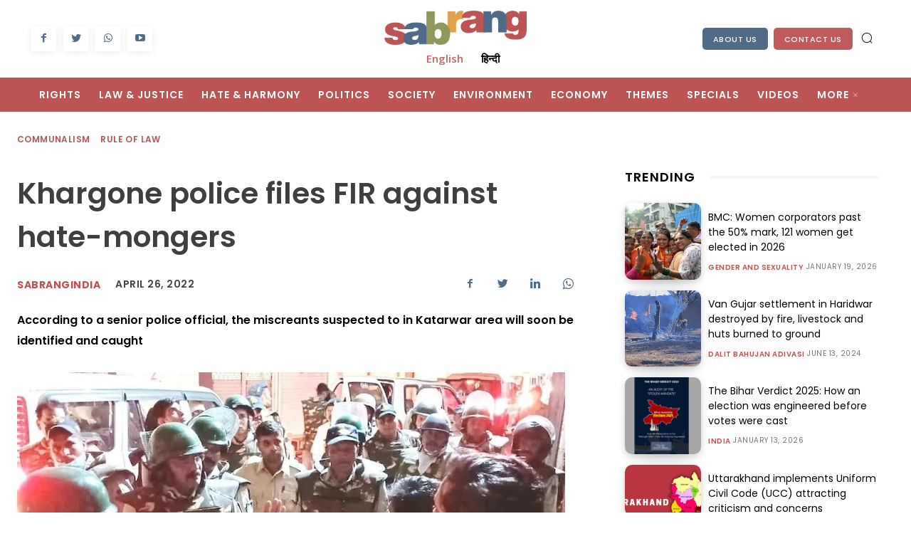

--- FILE ---
content_type: text/html; charset=UTF-8
request_url: https://sabrangindia.in/khargone-police-files-fir-against-hate-mongers/
body_size: 62317
content:
<!doctype html > <!--[if IE 8]><html class=ie8 lang=en> <![endif]--> <!--[if IE 9]><html class=ie9 lang=en> <![endif]--> <!--[if gt IE 8]><!--><html lang=en-US> <!--<![endif]--><head><style>img.lazy{min-height:1px;}</style><link rel=preload href=https://sabrangindia.in/wp-content/plugins/w3-total-cache/pub/js/lazyload.min.js as=script><title>Khargone police files FIR against hate-mongers | SabrangIndia</title><meta charset="UTF-8"><meta name="viewport" content="width=device-width, initial-scale=1.0"><link rel=pingback href=https://sabrangindia.in/xmlrpc.php><meta name='robots' content='index, follow, max-image-preview:large, max-snippet:-1, max-video-preview:-1'><link rel=icon type=image/png href=https://sabrangindia.in/wp-content/uploads/2023/06/27625475_574677412869883_2209098230979404601_o-3-300x300.jpg><link rel=canonical href=https://sabrangindia.in/article/khargone-police-files-fir-against-hate-mongers/ ><meta property="og:locale" content="en_US"><meta property="og:type" content="article"><meta property="og:title" content="Khargone police files FIR against hate-mongers | SabrangIndia"><meta property="og:description" content="According to a senior police official, the miscreants suspected to in Katarwar area will soon be identified and caught"><meta property="og:url" content="https://sabrangindia.in/article/khargone-police-files-fir-against-hate-mongers/"><meta property="og:site_name" content="SabrangIndia"><meta property="article:publisher" content="https://www.facebook.com/sabrangindia.in/"><meta property="article:published_time" content="2022-04-26T14:01:00+00:00"><meta property="og:image" content="https://sabrangindia.in/wp-content/uploads/2023/06/sabrang-original.jpg"><meta property="og:image:width" content="830"><meta property="og:image:height" content="444"><meta property="og:image:type" content="image/jpeg"><meta name="twitter:card" content="summary_large_image"><meta name="twitter:creator" content="@sabrangindia"><meta name="twitter:site" content="@sabrangindia"><meta name="twitter:label1" content="Est. reading time"><meta name="twitter:data1" content="3 minutes"> <script type=application/ld+json class=yoast-schema-graph>{"@context":"https://schema.org","@graph":[{"@type":"Article","@id":"https://sabrangindia.in/article/khargone-police-files-fir-against-hate-mongers/#article","isPartOf":{"@id":"https://sabrangindia.in/article/khargone-police-files-fir-against-hate-mongers/"},"author":[],"headline":"Khargone police files FIR against hate-mongers","datePublished":"2022-04-26T14:01:00+00:00","dateModified":"2022-04-26T14:01:00+00:00","mainEntityOfPage":{"@id":"https://sabrangindia.in/article/khargone-police-files-fir-against-hate-mongers/"},"wordCount":518,"publisher":{"@id":"https://sabrangindia.in/#organization"},"keywords":["First Information Report","Khargone Police","Khargone Violence"],"articleSection":["Communalism","Rule of Law"],"inLanguage":"en-US"},{"@type":"WebPage","@id":"https://sabrangindia.in/article/khargone-police-files-fir-against-hate-mongers/","url":"https://sabrangindia.in/article/khargone-police-files-fir-against-hate-mongers/","name":"Khargone police files FIR against hate-mongers | SabrangIndia","isPartOf":{"@id":"https://sabrangindia.in/#website"},"datePublished":"2022-04-26T14:01:00+00:00","dateModified":"2022-04-26T14:01:00+00:00","breadcrumb":{"@id":"https://sabrangindia.in/article/khargone-police-files-fir-against-hate-mongers/#breadcrumb"},"inLanguage":"en-US","potentialAction":[{"@type":"ReadAction","target":["https://sabrangindia.in/article/khargone-police-files-fir-against-hate-mongers/"]}]},{"@type":"BreadcrumbList","@id":"https://sabrangindia.in/article/khargone-police-files-fir-against-hate-mongers/#breadcrumb","itemListElement":[{"@type":"ListItem","position":1,"name":"Home","item":"https://sabrangindia.in/"},{"@type":"ListItem","position":2,"name":"Khargone police files FIR against hate-mongers"}]},{"@type":"WebSite","@id":"https://sabrangindia.in/#website","url":"https://sabrangindia.in/","name":"SabrangIndia","description":"News Related to Human Rights","publisher":{"@id":"https://sabrangindia.in/#organization"},"alternateName":"SabrangIndia","potentialAction":[{"@type":"SearchAction","target":{"@type":"EntryPoint","urlTemplate":"https://sabrangindia.in/?s={search_term_string}"},"query-input":"required name=search_term_string"}],"inLanguage":"en-US"},{"@type":"Organization","@id":"https://sabrangindia.in/#organization","name":"SabrangIndia","url":"https://sabrangindia.in/","logo":{"@type":"ImageObject","inLanguage":"en-US","@id":"https://sabrangindia.in/#/schema/logo/image/","url":"https://sabrangindia.in/wp-content/uploads/2023/06/web-logo.jpg","contentUrl":"https://sabrangindia.in/wp-content/uploads/2023/06/web-logo.jpg","width":1077,"height":1077,"caption":"SabrangIndia"},"image":{"@id":"https://sabrangindia.in/#/schema/logo/image/"},"sameAs":["https://www.facebook.com/sabrangindia.in/","https://twitter.com/sabrangindia","https://www.youtube.com/sabrangindia"]}]}</script> <link rel=dns-prefetch href=//fonts.googleapis.com><link rel=alternate type=application/rss+xml title="SabrangIndia &raquo; Feed" href=https://sabrangindia.in/feed/ ><link rel=stylesheet href=https://sabrangindia.in/wp-content/cache/minify/417c2.css media=all><style id=global-styles-inline-css type=text/css>/*<![CDATA[*/body{--wp--preset--color--black:#000000;--wp--preset--color--cyan-bluish-gray:#abb8c3;--wp--preset--color--white:#ffffff;--wp--preset--color--pale-pink:#f78da7;--wp--preset--color--vivid-red:#cf2e2e;--wp--preset--color--luminous-vivid-orange:#ff6900;--wp--preset--color--luminous-vivid-amber:#fcb900;--wp--preset--color--light-green-cyan:#7bdcb5;--wp--preset--color--vivid-green-cyan:#00d084;--wp--preset--color--pale-cyan-blue:#8ed1fc;--wp--preset--color--vivid-cyan-blue:#0693e3;--wp--preset--color--vivid-purple:#9b51e0;--wp--preset--gradient--vivid-cyan-blue-to-vivid-purple:linear-gradient(135deg,rgba(6,147,227,1) 0%,rgb(155,81,224) 100%);--wp--preset--gradient--light-green-cyan-to-vivid-green-cyan:linear-gradient(135deg,rgb(122,220,180) 0%,rgb(0,208,130) 100%);--wp--preset--gradient--luminous-vivid-amber-to-luminous-vivid-orange:linear-gradient(135deg,rgba(252,185,0,1) 0%,rgba(255,105,0,1) 100%);--wp--preset--gradient--luminous-vivid-orange-to-vivid-red:linear-gradient(135deg,rgba(255,105,0,1) 0%,rgb(207,46,46) 100%);--wp--preset--gradient--very-light-gray-to-cyan-bluish-gray:linear-gradient(135deg,rgb(238,238,238) 0%,rgb(169,184,195) 100%);--wp--preset--gradient--cool-to-warm-spectrum:linear-gradient(135deg,rgb(74,234,220) 0%,rgb(151,120,209) 20%,rgb(207,42,186) 40%,rgb(238,44,130) 60%,rgb(251,105,98) 80%,rgb(254,248,76) 100%);--wp--preset--gradient--blush-light-purple:linear-gradient(135deg,rgb(255,206,236) 0%,rgb(152,150,240) 100%);--wp--preset--gradient--blush-bordeaux:linear-gradient(135deg,rgb(254,205,165) 0%,rgb(254,45,45) 50%,rgb(107,0,62) 100%);--wp--preset--gradient--luminous-dusk:linear-gradient(135deg,rgb(255,203,112) 0%,rgb(199,81,192) 50%,rgb(65,88,208) 100%);--wp--preset--gradient--pale-ocean:linear-gradient(135deg,rgb(255,245,203) 0%,rgb(182,227,212) 50%,rgb(51,167,181) 100%);--wp--preset--gradient--electric-grass:linear-gradient(135deg,rgb(202,248,128) 0%,rgb(113,206,126) 100%);--wp--preset--gradient--midnight:linear-gradient(135deg,rgb(2,3,129) 0%,rgb(40,116,252) 100%);--wp--preset--duotone--dark-grayscale:url(#wp-duotone-dark-grayscale);--wp--preset--duotone--grayscale:url(#wp-duotone-grayscale);--wp--preset--duotone--purple-yellow:url(#wp-duotone-purple-yellow);--wp--preset--duotone--blue-red:url(#wp-duotone-blue-red);--wp--preset--duotone--midnight:url(#wp-duotone-midnight);--wp--preset--duotone--magenta-yellow:url(#wp-duotone-magenta-yellow);--wp--preset--duotone--purple-green:url(#wp-duotone-purple-green);--wp--preset--duotone--blue-orange:url(#wp-duotone-blue-orange);--wp--preset--font-size--small:11px;--wp--preset--font-size--medium:20px;--wp--preset--font-size--large:32px;--wp--preset--font-size--x-large:42px;--wp--preset--font-size--regular:15px;--wp--preset--font-size--larger:50px;--wp--preset--spacing--20:.44rem;--wp--preset--spacing--30:.67rem;--wp--preset--spacing--40:1rem;--wp--preset--spacing--50:1.5rem;--wp--preset--spacing--60:2.25rem;--wp--preset--spacing--70:3.38rem;--wp--preset--spacing--80:5.06rem;--wp--preset--shadow--natural:6px 6px 9px rgba(0,0,0,0.2);--wp--preset--shadow--deep:12px 12px 50px rgba(0,0,0,0.4);--wp--preset--shadow--sharp:6px 6px 0 rgba(0,0,0,0.2);--wp--preset--shadow--outlined:6px 6px 0 -3px rgba(255,255,255,1),6px 6px rgba(0,0,0,1);--wp--preset--shadow--crisp:6px 6px 0 rgba(0,0,0,1);}:where(.is-layout-flex){gap:.5em;}body .is-layout-flow > .alignleft{float:left;margin-inline-start:0;margin-inline-end:2em;}body .is-layout-flow > .alignright{float:right;margin-inline-start:2em;margin-inline-end:0;}body .is-layout-flow > .aligncenter{margin-left:auto !important;margin-right:auto !important;}body .is-layout-constrained > .alignleft{float:left;margin-inline-start:0;margin-inline-end:2em;}body .is-layout-constrained > .alignright{float:right;margin-inline-start:2em;margin-inline-end:0;}body .is-layout-constrained > .aligncenter{margin-left:auto !important;margin-right:auto !important;}body .is-layout-constrained > :where(:not(.alignleft):not(.alignright):not(.alignfull)){max-width:var(--wp--style--global--content-size);margin-left:auto !important;margin-right:auto !important;}body .is-layout-constrained > .alignwide{max-width:var(--wp--style--global--wide-size);}body .is-layout-flex{display:flex;flex-wrap:wrap;align-items:center;}body .is-layout-flex > *{margin:0;}:where(.wp-block-columns.is-layout-flex){gap:2em;}.has-black-color{color:var(--wp--preset--color--black) !important;}.has-cyan-bluish-gray-color{color:var(--wp--preset--color--cyan-bluish-gray) !important;}.has-white-color{color:var(--wp--preset--color--white) !important;}.has-pale-pink-color{color:var(--wp--preset--color--pale-pink) !important;}.has-vivid-red-color{color:var(--wp--preset--color--vivid-red) !important;}.has-luminous-vivid-orange-color{color:var(--wp--preset--color--luminous-vivid-orange) !important;}.has-luminous-vivid-amber-color{color:var(--wp--preset--color--luminous-vivid-amber) !important;}.has-light-green-cyan-color{color:var(--wp--preset--color--light-green-cyan) !important;}.has-vivid-green-cyan-color{color:var(--wp--preset--color--vivid-green-cyan) !important;}.has-pale-cyan-blue-color{color:var(--wp--preset--color--pale-cyan-blue) !important;}.has-vivid-cyan-blue-color{color:var(--wp--preset--color--vivid-cyan-blue) !important;}.has-vivid-purple-color{color:var(--wp--preset--color--vivid-purple) !important;}.has-black-background-color{background-color:var(--wp--preset--color--black) !important;}.has-cyan-bluish-gray-background-color{background-color:var(--wp--preset--color--cyan-bluish-gray) !important;}.has-white-background-color{background-color:var(--wp--preset--color--white) !important;}.has-pale-pink-background-color{background-color:var(--wp--preset--color--pale-pink) !important;}.has-vivid-red-background-color{background-color:var(--wp--preset--color--vivid-red) !important;}.has-luminous-vivid-orange-background-color{background-color:var(--wp--preset--color--luminous-vivid-orange) !important;}.has-luminous-vivid-amber-background-color{background-color:var(--wp--preset--color--luminous-vivid-amber) !important;}.has-light-green-cyan-background-color{background-color:var(--wp--preset--color--light-green-cyan) !important;}.has-vivid-green-cyan-background-color{background-color:var(--wp--preset--color--vivid-green-cyan) !important;}.has-pale-cyan-blue-background-color{background-color:var(--wp--preset--color--pale-cyan-blue) !important;}.has-vivid-cyan-blue-background-color{background-color:var(--wp--preset--color--vivid-cyan-blue) !important;}.has-vivid-purple-background-color{background-color:var(--wp--preset--color--vivid-purple) !important;}.has-black-border-color{border-color:var(--wp--preset--color--black) !important;}.has-cyan-bluish-gray-border-color{border-color:var(--wp--preset--color--cyan-bluish-gray) !important;}.has-white-border-color{border-color:var(--wp--preset--color--white) !important;}.has-pale-pink-border-color{border-color:var(--wp--preset--color--pale-pink) !important;}.has-vivid-red-border-color{border-color:var(--wp--preset--color--vivid-red) !important;}.has-luminous-vivid-orange-border-color{border-color:var(--wp--preset--color--luminous-vivid-orange) !important;}.has-luminous-vivid-amber-border-color{border-color:var(--wp--preset--color--luminous-vivid-amber) !important;}.has-light-green-cyan-border-color{border-color:var(--wp--preset--color--light-green-cyan) !important;}.has-vivid-green-cyan-border-color{border-color:var(--wp--preset--color--vivid-green-cyan) !important;}.has-pale-cyan-blue-border-color{border-color:var(--wp--preset--color--pale-cyan-blue) !important;}.has-vivid-cyan-blue-border-color{border-color:var(--wp--preset--color--vivid-cyan-blue) !important;}.has-vivid-purple-border-color{border-color:var(--wp--preset--color--vivid-purple) !important;}.has-vivid-cyan-blue-to-vivid-purple-gradient-background{background:var(--wp--preset--gradient--vivid-cyan-blue-to-vivid-purple) !important;}.has-light-green-cyan-to-vivid-green-cyan-gradient-background{background:var(--wp--preset--gradient--light-green-cyan-to-vivid-green-cyan) !important;}.has-luminous-vivid-amber-to-luminous-vivid-orange-gradient-background{background:var(--wp--preset--gradient--luminous-vivid-amber-to-luminous-vivid-orange) !important;}.has-luminous-vivid-orange-to-vivid-red-gradient-background{background:var(--wp--preset--gradient--luminous-vivid-orange-to-vivid-red) !important;}.has-very-light-gray-to-cyan-bluish-gray-gradient-background{background:var(--wp--preset--gradient--very-light-gray-to-cyan-bluish-gray) !important;}.has-cool-to-warm-spectrum-gradient-background{background:var(--wp--preset--gradient--cool-to-warm-spectrum) !important;}.has-blush-light-purple-gradient-background{background:var(--wp--preset--gradient--blush-light-purple) !important;}.has-blush-bordeaux-gradient-background{background:var(--wp--preset--gradient--blush-bordeaux) !important;}.has-luminous-dusk-gradient-background{background:var(--wp--preset--gradient--luminous-dusk) !important;}.has-pale-ocean-gradient-background{background:var(--wp--preset--gradient--pale-ocean) !important;}.has-electric-grass-gradient-background{background:var(--wp--preset--gradient--electric-grass) !important;}.has-midnight-gradient-background{background:var(--wp--preset--gradient--midnight) !important;}.has-small-font-size{font-size:var(--wp--preset--font-size--small) !important;}.has-medium-font-size{font-size:var(--wp--preset--font-size--medium) !important;}.has-large-font-size{font-size:var(--wp--preset--font-size--large) !important;}.has-x-large-font-size{font-size:var(--wp--preset--font-size--x-large) !important;}.wp-block-navigation a:where(:not(.wp-element-button)){color:inherit;}:where(.wp-block-columns.is-layout-flex){gap:2em;}.wp-block-pullquote{font-size:1.5em;line-height:1.6;}/*]]>*/</style><link rel=stylesheet href=https://sabrangindia.in/wp-content/cache/minify/161ba.css media=all><link crossorigin=anonymous rel=stylesheet id=google-fonts-style-css href='https://fonts.googleapis.com/css?family=Poppins%3A400%7COpen+Sans%3A400%2C600%2C700%7CRoboto%3A400%2C500%2C700%7CPlayfair+Display%3A400%2C600%7CPoppins%3A400%2C600%2C500%2C300%2C100%2C700%7CBigshot+One%3A400%7CNoto+Sans%3A700%2C400&#038;display=swap&#038;ver=12.3.1' type=text/css media=all><link rel=stylesheet href=https://sabrangindia.in/wp-content/cache/minify/4d55e.css media=all><style id=td-theme-inline-css type=text/css>@media (max-width: 767px){.td-header-desktop-wrap{display:none;}}@media (min-width: 767px){.td-header-mobile-wrap{display:none;}}</style><link rel=stylesheet href=https://sabrangindia.in/wp-content/cache/minify/d6a6c.css media=all> <script async src=https://sabrangindia.in/wp-content/cache/minify/818c0.js></script> <script type=text/javascript id=sib-front-js-js-extra>var sibErrMsg = {"invalidMail":"Please fill out valid email address","requiredField":"Please fill out required fields","invalidDateFormat":"Please fill out valid date format","invalidSMSFormat":"Please fill out valid phone number"};
var ajax_sib_front_object = {"ajax_url":"https:\/\/sabrangindia.in\/wp-admin\/admin-ajax.php","ajax_nonce":"f3f0aa725a","flag_url":"https:\/\/sabrangindia.in\/wp-content\/plugins\/mailin\/img\/flags\/"};</script> <script async src=https://sabrangindia.in/wp-content/cache/minify/cb842.js></script> <!--[if lt IE 9]><script src=https://cdnjs.cloudflare.com/ajax/libs/html5shiv/3.7.3/html5shiv.js></script><![endif]--> <script>window.tdb_global_vars = {"wpRestUrl":"https:\/\/sabrangindia.in\/wp-json\/","permalinkStructure":"\/%postname%\/"};
        window.tdb_p_autoload_vars = {"isAjax":false,"isAdminBarShowing":false,"autoloadScrollPercent":50,"postAutoloadStatus":"off","origPostEditUrl":null};</script> <style id=tdb-global-colors>/*<![CDATA[*/:root{--amsonia-primary-color:#366BD9;--amsonia-accent-color:#6D9AF8;--amsonia-dark:#060E2F;--amsonia-white:#FFFFFF;--amsonia-off-white:#eaecf8;--amsonia-gray:#9191A1;--amsonia-dark-blue:#354792;--reel-news-white:#FFFFFF;--reel-news-black:#000000;--reel-news-accent:#312DA1;--reel-news-light-grey:#919191;--reel-news-black-transparent:rgba(0,0,0,0.85);--reel-news-red:#ff0000;--reel-news-dark-gray:#313131;--reel-news-transparent:rgba(255,255,255,0.55);--center-demo-1:#11B494;--center-demo-2:#099F8A;--metro-blue:#2579E8;--metro-blue-acc:#509CFF;--metro-red:#E83030;--metro-exclusive:#1DCA95;--accent-color:#fff;}/*]]>*/</style><meta name="onesignal" content="wordpress-plugin"> <script>window.OneSignal = window.OneSignal || [];

      OneSignal.push( function() {
        OneSignal.SERVICE_WORKER_UPDATER_PATH = 'OneSignalSDKUpdaterWorker.js';
                      OneSignal.SERVICE_WORKER_PATH = 'OneSignalSDKWorker.js';
                      OneSignal.SERVICE_WORKER_PARAM = { scope: '/wp-content/plugins/onesignal-free-web-push-notifications/sdk_files/push/onesignal/' };
        OneSignal.setDefaultNotificationUrl("https://sabrangindia.in");
        var oneSignal_options = {};
        window._oneSignalInitOptions = oneSignal_options;

        oneSignal_options['wordpress'] = true;
oneSignal_options['appId'] = 'c613611b-69a8-4f70-9aee-9498ec6d4399';
oneSignal_options['allowLocalhostAsSecureOrigin'] = true;
oneSignal_options['welcomeNotification'] = { };
oneSignal_options['welcomeNotification']['title'] = "";
oneSignal_options['welcomeNotification']['message'] = "";
oneSignal_options['path'] = "https://sabrangindia.in/wp-content/plugins/onesignal-free-web-push-notifications/sdk_files/";
oneSignal_options['safari_web_id'] = "web.onesignal.auto.4fdd94b0-fa82-44cd-8fe9-7a26a1b4ad72";
oneSignal_options['persistNotification'] = false;
oneSignal_options['promptOptions'] = { };
                OneSignal.init(window._oneSignalInitOptions);
                OneSignal.showSlidedownPrompt();      });

      function documentInitOneSignal() {
        var oneSignal_elements = document.getElementsByClassName("OneSignal-prompt");

        var oneSignalLinkClickHandler = function(event) { OneSignal.push(['registerForPushNotifications']); event.preventDefault(); };        for(var i = 0; i < oneSignal_elements.length; i++)
          oneSignal_elements[i].addEventListener('click', oneSignalLinkClickHandler, false);
      }

      if (document.readyState === 'complete') {
           documentInitOneSignal();
      }
      else {
           window.addEventListener("load", function(event){
               documentInitOneSignal();
          });
      }</script> <link rel=amphtml href=https://sabrangindia.in/khargone-police-files-fir-against-hate-mongers/amp/ >  <script>var tdBlocksArray = []; //here we store all the items for the current page

	    //td_block class - each ajax block uses a object of this class for requests
	    function tdBlock() {
		    this.id = '';
		    this.block_type = 1; //block type id (1-234 etc)
		    this.atts = '';
		    this.td_column_number = '';
		    this.td_current_page = 1; //
		    this.post_count = 0; //from wp
		    this.found_posts = 0; //from wp
		    this.max_num_pages = 0; //from wp
		    this.td_filter_value = ''; //current live filter value
		    this.is_ajax_running = false;
		    this.td_user_action = ''; // load more or infinite loader (used by the animation)
		    this.header_color = '';
		    this.ajax_pagination_infinite_stop = ''; //show load more at page x
	    }


        // td_js_generator - mini detector
        (function(){
            var htmlTag = document.getElementsByTagName("html")[0];

	        if ( navigator.userAgent.indexOf("MSIE 10.0") > -1 ) {
                htmlTag.className += ' ie10';
            }

            if ( !!navigator.userAgent.match(/Trident.*rv\:11\./) ) {
                htmlTag.className += ' ie11';
            }

	        if ( navigator.userAgent.indexOf("Edge") > -1 ) {
                htmlTag.className += ' ieEdge';
            }

            if ( /(iPad|iPhone|iPod)/g.test(navigator.userAgent) ) {
                htmlTag.className += ' td-md-is-ios';
            }

            var user_agent = navigator.userAgent.toLowerCase();
            if ( user_agent.indexOf("android") > -1 ) {
                htmlTag.className += ' td-md-is-android';
            }

            if ( -1 !== navigator.userAgent.indexOf('Mac OS X')  ) {
                htmlTag.className += ' td-md-is-os-x';
            }

            if ( /chrom(e|ium)/.test(navigator.userAgent.toLowerCase()) ) {
               htmlTag.className += ' td-md-is-chrome';
            }

            if ( -1 !== navigator.userAgent.indexOf('Firefox') ) {
                htmlTag.className += ' td-md-is-firefox';
            }

            if ( -1 !== navigator.userAgent.indexOf('Safari') && -1 === navigator.userAgent.indexOf('Chrome') ) {
                htmlTag.className += ' td-md-is-safari';
            }

            if( -1 !== navigator.userAgent.indexOf('IEMobile') ){
                htmlTag.className += ' td-md-is-iemobile';
            }

        })();




        var tdLocalCache = {};

        ( function () {
            "use strict";

            tdLocalCache = {
                data: {},
                remove: function (resource_id) {
                    delete tdLocalCache.data[resource_id];
                },
                exist: function (resource_id) {
                    return tdLocalCache.data.hasOwnProperty(resource_id) && tdLocalCache.data[resource_id] !== null;
                },
                get: function (resource_id) {
                    return tdLocalCache.data[resource_id];
                },
                set: function (resource_id, cachedData) {
                    tdLocalCache.remove(resource_id);
                    tdLocalCache.data[resource_id] = cachedData;
                }
            };
        })();

    
    
var td_viewport_interval_list=[{"limitBottom":767,"sidebarWidth":228},{"limitBottom":1018,"sidebarWidth":300},{"limitBottom":1140,"sidebarWidth":324}];
var td_animation_stack_effect="type0";
var tds_animation_stack=true;
var td_animation_stack_specific_selectors=".entry-thumb, img, .td-lazy-img";
var td_animation_stack_general_selectors=".td-animation-stack img, .td-animation-stack .entry-thumb, .post img, .td-animation-stack .td-lazy-img";
var tdc_is_installed="yes";
var td_ajax_url="https:\/\/sabrangindia.in\/wp-admin\/admin-ajax.php?td_theme_name=Newspaper&v=12.3.1";
var td_get_template_directory_uri="https:\/\/sabrangindia.in\/wp-content\/plugins\/td-composer\/legacy\/common";
var tds_snap_menu="";
var tds_logo_on_sticky="";
var tds_header_style="";
var td_please_wait="Please wait...";
var td_email_user_pass_incorrect="User or password incorrect!";
var td_email_user_incorrect="Email or username incorrect!";
var td_email_incorrect="Email incorrect!";
var td_user_incorrect="Username incorrect!";
var td_email_user_empty="Email or username empty!";
var td_pass_empty="Pass empty!";
var td_pass_pattern_incorrect="Invalid Pass Pattern!";
var td_retype_pass_incorrect="Retyped Pass incorrect!";
var tds_more_articles_on_post_enable="";
var tds_more_articles_on_post_time_to_wait="";
var tds_more_articles_on_post_pages_distance_from_top=0;
var tds_theme_color_site_wide="#4F6B87";
var tds_smart_sidebar="";
var tdThemeName="Newspaper";
var tdThemeNameWl="Newspaper";
var td_magnific_popup_translation_tPrev="Previous (Left arrow key)";
var td_magnific_popup_translation_tNext="Next (Right arrow key)";
var td_magnific_popup_translation_tCounter="%curr% of %total%";
var td_magnific_popup_translation_ajax_tError="The content from %url% could not be loaded.";
var td_magnific_popup_translation_image_tError="The image #%curr% could not be loaded.";
var tdBlockNonce="1430517fda";
var tdDateNamesI18n={"month_names":["January","February","March","April","May","June","July","August","September","October","November","December"],"month_names_short":["Jan","Feb","Mar","Apr","May","Jun","Jul","Aug","Sep","Oct","Nov","Dec"],"day_names":["Sunday","Monday","Tuesday","Wednesday","Thursday","Friday","Saturday"],"day_names_short":["Sun","Mon","Tue","Wed","Thu","Fri","Sat"]};
var td_reset_pass_empty="Please enter a new password before proceeding.";
var td_reset_pass_confirm_empty="Please confirm the new password before proceeding.";
var td_reset_pass_not_matching="Please make sure that the passwords match.";
var tdb_modal_confirm="Save";
var tdb_modal_cancel="Cancel";
var tdb_modal_confirm_alt="Yes";
var tdb_modal_cancel_alt="No";
var td_ad_background_click_link="";
var td_ad_background_click_target="";</script> <style>.td-header-wrap .black-menu .sf-menu > .current-menu-item > a,.td-header-wrap .black-menu .sf-menu > .current-menu-ancestor > a,.td-header-wrap .black-menu .sf-menu > .current-category-ancestor > a,.td-header-wrap .black-menu .sf-menu > li > a:hover,.td-header-wrap .black-menu .sf-menu > .sfHover > a,.sf-menu > .current-menu-item > a:after,.sf-menu > .current-menu-ancestor > a:after,.sf-menu > .current-category-ancestor > a:after,.sf-menu > li:hover > a:after,.sf-menu > .sfHover > a:after,.header-search-wrap .td-drop-down-search:after,.header-search-wrap .td-drop-down-search .btn:hover,input[type=submit]:hover,.td-read-more a,.td-post-category:hover,body .td_top_authors .td-active .td-author-post-count,body .td_top_authors .td-active .td-author-comments-count,body .td_top_authors .td_mod_wrap:hover .td-author-post-count,body .td_top_authors .td_mod_wrap:hover .td-author-comments-count,.td-404-sub-sub-title a:hover,.td-search-form-widget .wpb_button:hover,.td-rating-bar-wrap div,.dropcap,.td_wrapper_video_playlist .td_video_controls_playlist_wrapper,.wpb_default,.wpb_default:hover,.td-left-smart-list:hover,.td-right-smart-list:hover,#bbpress-forums button:hover,.bbp_widget_login .button:hover,.td-footer-wrapper .td-post-category,.td-footer-wrapper .widget_product_search input[type="submit"]:hover,.single-product .product .summary .cart .button:hover,.td-next-prev-wrap a:hover,.td-load-more-wrap a:hover,.td-post-small-box a:hover,.page-nav .current,.page-nav:first-child > div,#bbpress-forums .bbp-pagination .current,#bbpress-forums #bbp-single-user-details #bbp-user-navigation li.current a,.td-theme-slider:hover .slide-meta-cat a,a.vc_btn-black:hover,.td-trending-now-wrapper:hover .td-trending-now-title,.td-scroll-up,.td-smart-list-button:hover,.td-weather-information:before,.td-weather-week:before,.td_block_exchange .td-exchange-header:before,.td-pulldown-syle-2 .td-subcat-dropdown ul:after,.td_block_template_9 .td-block-title:after,.td_block_template_15 .td-block-title:before,div.wpforms-container .wpforms-form div.wpforms-submit-container button[type=submit],.td-close-video-fixed{background-color:#4F6B87;}.td_block_template_4 .td-related-title .td-cur-simple-item:before{border-color:#4F6B87 transparent transparent !important;}.td_block_template_4 .td-related-title .td-cur-simple-item,.td_block_template_3 .td-related-title .td-cur-simple-item,.td_block_template_9 .td-related-title:after{background-color:#4F6B87;}a,cite a:hover,.td-page-content blockquote p,.td-post-content blockquote p,.mce-content-body blockquote p,.comment-content blockquote p,.wpb_text_column blockquote p,.td_block_text_with_title blockquote p,.td_module_wrap:hover .entry-title a,.td-subcat-filter .td-subcat-list a:hover,.td-subcat-filter .td-subcat-dropdown a:hover,.td_quote_on_blocks,.dropcap2,.dropcap3,body .td_top_authors .td-active .td-authors-name a,body .td_top_authors .td_mod_wrap:hover .td-authors-name a,.td-post-next-prev-content a:hover,.author-box-wrap .td-author-social a:hover,.td-author-name a:hover,.td-author-url a:hover,.comment-reply-link:hover,.logged-in-as a:hover,#cancel-comment-reply-link:hover,.td-search-query,.widget a:hover,.td_wp_recentcomments a:hover,.archive .widget_archive .current,.archive .widget_archive .current a,.widget_calendar tfoot a:hover,#bbpress-forums li.bbp-header .bbp-reply-content span a:hover,#bbpress-forums .bbp-forum-freshness a:hover,#bbpress-forums .bbp-topic-freshness a:hover,#bbpress-forums .bbp-forums-list li a:hover,#bbpress-forums .bbp-forum-title:hover,#bbpress-forums .bbp-topic-permalink:hover,#bbpress-forums .bbp-topic-started-by a:hover,#bbpress-forums .bbp-topic-started-in a:hover,#bbpress-forums .bbp-body .super-sticky li.bbp-topic-title .bbp-topic-permalink,#bbpress-forums .bbp-body .sticky li.bbp-topic-title .bbp-topic-permalink,.widget_display_replies .bbp-author-name,.widget_display_topics .bbp-author-name,.td-subfooter-menu li a:hover,a.vc_btn-black:hover,.td-smart-list-dropdown-wrap .td-smart-list-button:hover,.td-instagram-user a,.td-block-title-wrap .td-wrapper-pulldown-filter .td-pulldown-filter-display-option:hover,.td-block-title-wrap .td-wrapper-pulldown-filter .td-pulldown-filter-display-option:hover i,.td-block-title-wrap .td-wrapper-pulldown-filter .td-pulldown-filter-link:hover,.td-block-title-wrap .td-wrapper-pulldown-filter .td-pulldown-filter-item .td-cur-simple-item,.td-pulldown-syle-2 .td-subcat-dropdown:hover .td-subcat-more span,.td-pulldown-syle-2 .td-subcat-dropdown:hover .td-subcat-more i,.td-pulldown-syle-3 .td-subcat-dropdown:hover .td-subcat-more span,.td-pulldown-syle-3 .td-subcat-dropdown:hover .td-subcat-more i,.td_block_template_2 .td-related-title .td-cur-simple-item,.td_block_template_5 .td-related-title .td-cur-simple-item,.td_block_template_6 .td-related-title .td-cur-simple-item,.td_block_template_7 .td-related-title .td-cur-simple-item,.td_block_template_8 .td-related-title .td-cur-simple-item,.td_block_template_9 .td-related-title .td-cur-simple-item,.td_block_template_10 .td-related-title .td-cur-simple-item,.td_block_template_11 .td-related-title .td-cur-simple-item,.td_block_template_12 .td-related-title .td-cur-simple-item,.td_block_template_13 .td-related-title .td-cur-simple-item,.td_block_template_14 .td-related-title .td-cur-simple-item,.td_block_template_15 .td-related-title .td-cur-simple-item,.td_block_template_16 .td-related-title .td-cur-simple-item,.td_block_template_17 .td-related-title .td-cur-simple-item,.td-theme-wrap .sf-menu ul .td-menu-item > a:hover,.td-theme-wrap .sf-menu ul .sfHover > a,.td-theme-wrap .sf-menu ul .current-menu-ancestor > a,.td-theme-wrap .sf-menu ul .current-category-ancestor > a,.td-theme-wrap .sf-menu ul .current-menu-item > a,.td_outlined_btn,body .td_block_categories_tags .td-ct-item:hover,body .td_block_list_menu li.current-menu-item > a,body .td_block_list_menu li.current-menu-ancestor > a,body .td_block_list_menu li.current-category-ancestor > a{color:#4F6B87;}a.vc_btn-black.vc_btn_square_outlined:hover,a.vc_btn-black.vc_btn_outlined:hover{color:#4F6B87 !important;}.td-next-prev-wrap a:hover,.td-load-more-wrap a:hover,.td-post-small-box a:hover,.page-nav .current,.page-nav:first-child > div,#bbpress-forums .bbp-pagination .current,.post .td_quote_box,.page .td_quote_box,a.vc_btn-black:hover,.td_block_template_5 .td-block-title > *,.td_outlined_btn{border-color:#4F6B87;}.td_wrapper_video_playlist .td_video_currently_playing:after{border-color:#4F6B87 !important;}.header-search-wrap .td-drop-down-search:before{border-color:transparent transparent #4F6B87;}.block-title > span,.block-title > a,.block-title > label,.widgettitle,.widgettitle:after,body .td-trending-now-title,.td-trending-now-wrapper:hover .td-trending-now-title,.wpb_tabs li.ui-tabs-active a,.wpb_tabs li:hover a,.vc_tta-container .vc_tta-color-grey.vc_tta-tabs-position-top.vc_tta-style-classic .vc_tta-tabs-container .vc_tta-tab.vc_active > a,.vc_tta-container .vc_tta-color-grey.vc_tta-tabs-position-top.vc_tta-style-classic .vc_tta-tabs-container .vc_tta-tab:hover > a,.td_block_template_1 .td-related-title .td-cur-simple-item,.td-subcat-filter .td-subcat-dropdown:hover .td-subcat-more,.td_3D_btn,.td_shadow_btn,.td_default_btn,.td_round_btn,.td_outlined_btn:hover{background-color:#4F6B87;}.block-title,.td_block_template_1 .td-related-title,.wpb_tabs .wpb_tabs_nav,.vc_tta-container .vc_tta-color-grey.vc_tta-tabs-position-top.vc_tta-style-classic .vc_tta-tabs-container{border-color:#4F6B87;}.td_block_wrap .td-subcat-item a.td-cur-simple-item{color:#4F6B87;}.td-grid-style-4 .entry-title{background-color:rgba(79,107,135,0.7);}.block-title > span,.block-title > span > a,.block-title > a,.block-title > label,.widgettitle,.widgettitle:after,body .td-trending-now-title,.td-trending-now-wrapper:hover .td-trending-now-title,.wpb_tabs li.ui-tabs-active a,.wpb_tabs li:hover a,.vc_tta-container .vc_tta-color-grey.vc_tta-tabs-position-top.vc_tta-style-classic .vc_tta-tabs-container .vc_tta-tab.vc_active > a,.vc_tta-container .vc_tta-color-grey.vc_tta-tabs-position-top.vc_tta-style-classic .vc_tta-tabs-container .vc_tta-tab:hover > a,.td_block_template_1 .td-related-title .td-cur-simple-item,.td-subcat-filter .td-subcat-dropdown:hover .td-subcat-more,.td-weather-information:before,.td-weather-week:before,.td_block_exchange .td-exchange-header:before,.td-theme-wrap .td_block_template_3 .td-block-title > *,.td-theme-wrap .td_block_template_4 .td-block-title > *,.td-theme-wrap .td_block_template_7 .td-block-title > *,.td-theme-wrap .td_block_template_9 .td-block-title:after,.td-theme-wrap .td_block_template_10 .td-block-title::before,.td-theme-wrap .td_block_template_11 .td-block-title::before,.td-theme-wrap .td_block_template_11 .td-block-title::after,.td-theme-wrap .td_block_template_14 .td-block-title,.td-theme-wrap .td_block_template_15 .td-block-title:before,.td-theme-wrap .td_block_template_17 .td-block-title:before{background-color:#ffffff;}.block-title,.td_block_template_1 .td-related-title,.wpb_tabs .wpb_tabs_nav,.vc_tta-container .vc_tta-color-grey.vc_tta-tabs-position-top.vc_tta-style-classic .vc_tta-tabs-container,.td-theme-wrap .td_block_template_5 .td-block-title > *,.td-theme-wrap .td_block_template_17 .td-block-title,.td-theme-wrap .td_block_template_17 .td-block-title::before{border-color:#ffffff;}.td-theme-wrap .td_block_template_4 .td-block-title > :before,.td-theme-wrap .td_block_template_17 .td-block-title::after{border-color:#ffffff transparent transparent;}.td-theme-wrap .td_block_template_4 .td-related-title .td-cur-simple-item:before{border-color:#ffffff transparent transparent !important;}.td-menu-background:before,.td-search-background:before{background:rgba(0,0,0,0.8);background:-moz-linear-gradient(top,rgba(0,0,0,0.8) 0%,rgba(0,0,0,0.9) 100%);background:-webkit-gradient(left top,left bottom,color-stop(0%,rgba(0,0,0,0.8)),color-stop(100%,rgba(0,0,0,0.9)));background:-webkit-linear-gradient(top,rgba(0,0,0,0.8) 0%,rgba(0,0,0,0.9) 100%);background:-o-linear-gradient(top,rgba(0,0,0,0.8) 0%,rgba(0,0,0,0.9) 100%);background:-ms-linear-gradient(top,rgba(0,0,0,0.8) 0%,rgba(0,0,0,0.9) 100%);background:linear-gradient(to bottom,rgba(0,0,0,0.8) 0%,rgba(0,0,0,0.9) 100%);filter:progid:DXImageTransform.Microsoft.gradient(startColorstr='rgba(0,0,0,0.8)',endColorstr='rgba(0,0,0,0.9)',GradientType=0);}.td-mobile-content .current-menu-item > a,.td-mobile-content .current-menu-ancestor > a,.td-mobile-content .current-category-ancestor > a,#td-mobile-nav .td-menu-login-section a:hover,#td-mobile-nav .td-register-section a:hover,#td-mobile-nav .td-menu-socials-wrap a:hover i,.td-search-close span:hover i{color:#4f6b87;}.td-mobile-content .td-mobile-main-menu > li > a{font-family:Poppins;}.td-mobile-content .sub-menu a{font-family:Poppins;}#td-mobile-nav,#td-mobile-nav .wpb_button,.td-search-wrap-mob{font-family:Poppins;}.td-page-title,.td-category-title-holder .td-page-title{font-family:Poppins;}.td-page-content p,.td-page-content li,.td-page-content .td_block_text_with_title,.wpb_text_column p{font-family:Poppins;}.td-page-content h1,.wpb_text_column h1{font-family:Poppins;}.td-page-content h2,.wpb_text_column h2{font-family:Poppins;}.td-page-content h3,.wpb_text_column h3{font-family:Poppins;}.td-page-content h4,.wpb_text_column h4{font-family:Poppins;}.td-page-content h5,.wpb_text_column h5{font-family:Poppins;}.td-page-content h6,.wpb_text_column h6{font-family:Poppins;}body,p{font-family:Poppins;}.mfp-content .td-login-button:active,.mfp-content .td-login-button:hover{background-color:#11b494;color:#ffffff;}.white-popup-block:after{background:rgba(0,0,0,0.8);background:-moz-linear-gradient(45deg,rgba(0,0,0,0.8) 0%,rgba(0,0,0,0.9) 100%);background:-webkit-gradient(left bottom,right top,color-stop(0%,rgba(0,0,0,0.8)),color-stop(100%,rgba(0,0,0,0.9)));background:-webkit-linear-gradient(45deg,rgba(0,0,0,0.8) 0%,rgba(0,0,0,0.9) 100%);background:linear-gradient(45deg,rgba(0,0,0,0.8) 0%,rgba(0,0,0,0.9) 100%);}.white-popup-block,.white-popup-block .wpb_button{font-family:Poppins;}.td-header-style-12 .td-header-menu-wrap-full,.td-header-style-12 .td-affix,.td-grid-style-1.td-hover-1 .td-big-grid-post:hover .td-post-category,.td-grid-style-5.td-hover-1 .td-big-grid-post:hover .td-post-category,.td_category_template_3 .td-current-sub-category,.td_category_template_8 .td-category-header .td-category a.td-current-sub-category,.td_category_template_4 .td-category-siblings .td-category a:hover,.td_block_big_grid_9.td-grid-style-1 .td-post-category,.td_block_big_grid_9.td-grid-style-5 .td-post-category,.td-grid-style-6.td-hover-1 .td-module-thumb:after,.tdm-menu-active-style5 .td-header-menu-wrap .sf-menu > .current-menu-item > a,.tdm-menu-active-style5 .td-header-menu-wrap .sf-menu > .current-menu-ancestor > a,.tdm-menu-active-style5 .td-header-menu-wrap .sf-menu > .current-category-ancestor > a,.tdm-menu-active-style5 .td-header-menu-wrap .sf-menu > li > a:hover,.tdm-menu-active-style5 .td-header-menu-wrap .sf-menu > .sfHover > a{background-color:#4F6B87;}.td_mega_menu_sub_cats .cur-sub-cat,.td-mega-span h3 a:hover,.td_mod_mega_menu:hover .entry-title a,.header-search-wrap .result-msg a:hover,.td-header-top-menu .td-drop-down-search .td_module_wrap:hover .entry-title a,.td-header-top-menu .td-icon-search:hover,.td-header-wrap .result-msg a:hover,.top-header-menu li a:hover,.top-header-menu .current-menu-item > a,.top-header-menu .current-menu-ancestor > a,.top-header-menu .current-category-ancestor > a,.td-social-icon-wrap > a:hover,.td-header-sp-top-widget .td-social-icon-wrap a:hover,.td_mod_related_posts:hover h3 > a,.td-post-template-11 .td-related-title .td-related-left:hover,.td-post-template-11 .td-related-title .td-related-right:hover,.td-post-template-11 .td-related-title .td-cur-simple-item,.td-post-template-11 .td_block_related_posts .td-next-prev-wrap a:hover,.td-category-header .td-pulldown-category-filter-link:hover,.td-category-siblings .td-subcat-dropdown a:hover,.td-category-siblings .td-subcat-dropdown a.td-current-sub-category,.footer-text-wrap .footer-email-wrap a,.footer-social-wrap a:hover,.td_module_17 .td-read-more a:hover,.td_module_18 .td-read-more a:hover,.td_module_19 .td-post-author-name a:hover,.td-pulldown-syle-2 .td-subcat-dropdown:hover .td-subcat-more span,.td-pulldown-syle-2 .td-subcat-dropdown:hover .td-subcat-more i,.td-pulldown-syle-3 .td-subcat-dropdown:hover .td-subcat-more span,.td-pulldown-syle-3 .td-subcat-dropdown:hover .td-subcat-more i,.tdm-menu-active-style3 .tdm-header.td-header-wrap .sf-menu > .current-category-ancestor > a,.tdm-menu-active-style3 .tdm-header.td-header-wrap .sf-menu > .current-menu-ancestor > a,.tdm-menu-active-style3 .tdm-header.td-header-wrap .sf-menu > .current-menu-item > a,.tdm-menu-active-style3 .tdm-header.td-header-wrap .sf-menu > .sfHover > a,.tdm-menu-active-style3 .tdm-header.td-header-wrap .sf-menu > li > a:hover{color:#4F6B87;}.td-mega-menu-page .wpb_content_element ul li a:hover,.td-theme-wrap .td-aj-search-results .td_module_wrap:hover .entry-title a,.td-theme-wrap .header-search-wrap .result-msg a:hover{color:#4F6B87 !important;}.td_category_template_8 .td-category-header .td-category a.td-current-sub-category,.td_category_template_4 .td-category-siblings .td-category a:hover,.tdm-menu-active-style4 .tdm-header .sf-menu > .current-menu-item > a,.tdm-menu-active-style4 .tdm-header .sf-menu > .current-menu-ancestor > a,.tdm-menu-active-style4 .tdm-header .sf-menu > .current-category-ancestor > a,.tdm-menu-active-style4 .tdm-header .sf-menu > li > a:hover,.tdm-menu-active-style4 .tdm-header .sf-menu > .sfHover > a{border-color:#4F6B87;}.block-title > span,.block-title > a,.widgettitle,body .td-trending-now-title,.wpb_tabs li a,.vc_tta-container .vc_tta-color-grey.vc_tta-tabs-position-top.vc_tta-style-classic .vc_tta-tabs-container .vc_tta-tab > a,.td-theme-wrap .td-related-title a,.woocommerce div.product .woocommerce-tabs ul.tabs li a,.woocommerce .product .products h2:not(.woocommerce-loop-product__title),.td-theme-wrap .td-block-title{font-family:Poppins;}.td_module_wrap .td-post-author-name a{font-family:Poppins;}.td-post-date .entry-date{font-family:Poppins;}.td-module-comments a,.td-post-views span,.td-post-comments a{font-family:Poppins;}.td-big-grid-meta .td-post-category,.td_module_wrap .td-post-category,.td-module-image .td-post-category{font-family:Poppins;}.td-subcat-filter .td-subcat-dropdown a,.td-subcat-filter .td-subcat-list a,.td-subcat-filter .td-subcat-dropdown span{font-family:Poppins;}.td-excerpt,.td_module_14 .td-excerpt{font-family:Poppins;}.homepage-post .td-post-template-8 .td-post-header .entry-title{font-family:Poppins;}.td_module_wrap .td-module-title{font-family:Poppins;}.td_module_1 .td-module-title{font-family:Poppins;}.td_module_2 .td-module-title{font-family:Poppins;}.td_module_3 .td-module-title{font-family:Poppins;}.td_module_5 .td-module-title{font-family:Poppins;}.td_module_6 .td-module-title{font-family:Poppins;}.td_module_7 .td-module-title{font-family:Poppins;}.td_module_8 .td-module-title{font-family:Poppins;}.td_module_9 .td-module-title{font-family:Poppins;}.td_module_10 .td-module-title{font-family:Poppins;}.td_module_11 .td-module-title{font-family:Poppins;}.td_module_12 .td-module-title{font-family:Poppins;}.td_module_13 .td-module-title{font-family:Poppins;}.td_module_14 .td-module-title{font-family:Poppins;}.td_module_15 .entry-title{font-family:Poppins;}.td_module_16 .td-module-title{font-family:Poppins;}.td_module_17 .td-module-title{font-family:Poppins;}.td_module_18 .td-module-title{font-family:Poppins;}.td_module_19 .td-module-title{font-family:Poppins;}.td_block_trending_now .entry-title,.td-theme-slider .td-module-title,.td-big-grid-post .entry-title{font-family:Poppins;}.post .td-post-header .entry-title{font-family:Poppins;}.td-post-template-default .td-post-header .entry-title{font-family:Poppins;}.td-post-template-1 .td-post-header .entry-title{font-family:Poppins;}.td-post-content p,.td-post-content{font-family:Poppins;}.post blockquote p,.page blockquote p,.td-post-text-content blockquote p{font-family:Poppins;}.post .td_quote_box p,.page .td_quote_box p{font-family:Poppins;}.post .td_pull_quote p,.page .td_pull_quote p,.post .wp-block-pullquote blockquote p,.page .wp-block-pullquote blockquote p{font-family:Poppins;}.td-post-content li{font-family:Poppins;}.td-post-content h1{font-family:Poppins;}.td-post-content h2{font-family:Poppins;}.td-post-content h3{font-family:Poppins;}.td-post-content h4{font-family:Poppins;}.td-post-content h5{font-family:Poppins;}.td-post-content h6{font-family:Poppins;}.post .td-category a{font-family:Poppins;}.post header .td-post-author-name,.post header .td-post-author-name a{font-family:Poppins;}.post header .td-post-date .entry-date{font-family:Poppins;}.post header .td-post-views span,.post header .td-post-comments{font-family:Poppins;}.post .td-post-source-tags a,.post .td-post-source-tags span{font-family:Poppins;}.post .td-post-next-prev-content span{font-family:Poppins;}.post .td-post-next-prev-content a{font-family:Poppins;}.entry-crumbs a,.entry-crumbs span,#bbpress-forums .bbp-breadcrumb a,#bbpress-forums .bbp-breadcrumb .bbp-breadcrumb-current{font-family:Poppins;}.page-nav a,.page-nav span{font-family:Poppins;}.widget_archive a,.widget_calendar,.widget_categories a,.widget_nav_menu a,.widget_meta a,.widget_pages a,.widget_recent_comments a,.widget_recent_entries a,.widget_text .textwidget,.widget_tag_cloud a,.widget_search input,.woocommerce .product-categories a,.widget_display_forums a,.widget_display_replies a,.widget_display_topics a,.widget_display_views a,.widget_display_stats{font-family:Poppins;}body{background-color:#ffffff;}.td-header-wrap .black-menu .sf-menu > .current-menu-item > a,.td-header-wrap .black-menu .sf-menu > .current-menu-ancestor > a,.td-header-wrap .black-menu .sf-menu > .current-category-ancestor > a,.td-header-wrap .black-menu .sf-menu > li > a:hover,.td-header-wrap .black-menu .sf-menu > .sfHover > a,.sf-menu > .current-menu-item > a:after,.sf-menu > .current-menu-ancestor > a:after,.sf-menu > .current-category-ancestor > a:after,.sf-menu > li:hover > a:after,.sf-menu > .sfHover > a:after,.header-search-wrap .td-drop-down-search:after,.header-search-wrap .td-drop-down-search .btn:hover,input[type=submit]:hover,.td-read-more a,.td-post-category:hover,body .td_top_authors .td-active .td-author-post-count,body .td_top_authors .td-active .td-author-comments-count,body .td_top_authors .td_mod_wrap:hover .td-author-post-count,body .td_top_authors .td_mod_wrap:hover .td-author-comments-count,.td-404-sub-sub-title a:hover,.td-search-form-widget .wpb_button:hover,.td-rating-bar-wrap div,.dropcap,.td_wrapper_video_playlist .td_video_controls_playlist_wrapper,.wpb_default,.wpb_default:hover,.td-left-smart-list:hover,.td-right-smart-list:hover,#bbpress-forums button:hover,.bbp_widget_login .button:hover,.td-footer-wrapper .td-post-category,.td-footer-wrapper .widget_product_search input[type="submit"]:hover,.single-product .product .summary .cart .button:hover,.td-next-prev-wrap a:hover,.td-load-more-wrap a:hover,.td-post-small-box a:hover,.page-nav .current,.page-nav:first-child > div,#bbpress-forums .bbp-pagination .current,#bbpress-forums #bbp-single-user-details #bbp-user-navigation li.current a,.td-theme-slider:hover .slide-meta-cat a,a.vc_btn-black:hover,.td-trending-now-wrapper:hover .td-trending-now-title,.td-scroll-up,.td-smart-list-button:hover,.td-weather-information:before,.td-weather-week:before,.td_block_exchange .td-exchange-header:before,.td-pulldown-syle-2 .td-subcat-dropdown ul:after,.td_block_template_9 .td-block-title:after,.td_block_template_15 .td-block-title:before,div.wpforms-container .wpforms-form div.wpforms-submit-container button[type=submit],.td-close-video-fixed{background-color:#4F6B87;}.td_block_template_4 .td-related-title .td-cur-simple-item:before{border-color:#4F6B87 transparent transparent !important;}.td_block_template_4 .td-related-title .td-cur-simple-item,.td_block_template_3 .td-related-title .td-cur-simple-item,.td_block_template_9 .td-related-title:after{background-color:#4F6B87;}a,cite a:hover,.td-page-content blockquote p,.td-post-content blockquote p,.mce-content-body blockquote p,.comment-content blockquote p,.wpb_text_column blockquote p,.td_block_text_with_title blockquote p,.td_module_wrap:hover .entry-title a,.td-subcat-filter .td-subcat-list a:hover,.td-subcat-filter .td-subcat-dropdown a:hover,.td_quote_on_blocks,.dropcap2,.dropcap3,body .td_top_authors .td-active .td-authors-name a,body .td_top_authors .td_mod_wrap:hover .td-authors-name a,.td-post-next-prev-content a:hover,.author-box-wrap .td-author-social a:hover,.td-author-name a:hover,.td-author-url a:hover,.comment-reply-link:hover,.logged-in-as a:hover,#cancel-comment-reply-link:hover,.td-search-query,.widget a:hover,.td_wp_recentcomments a:hover,.archive .widget_archive .current,.archive .widget_archive .current a,.widget_calendar tfoot a:hover,#bbpress-forums li.bbp-header .bbp-reply-content span a:hover,#bbpress-forums .bbp-forum-freshness a:hover,#bbpress-forums .bbp-topic-freshness a:hover,#bbpress-forums .bbp-forums-list li a:hover,#bbpress-forums .bbp-forum-title:hover,#bbpress-forums .bbp-topic-permalink:hover,#bbpress-forums .bbp-topic-started-by a:hover,#bbpress-forums .bbp-topic-started-in a:hover,#bbpress-forums .bbp-body .super-sticky li.bbp-topic-title .bbp-topic-permalink,#bbpress-forums .bbp-body .sticky li.bbp-topic-title .bbp-topic-permalink,.widget_display_replies .bbp-author-name,.widget_display_topics .bbp-author-name,.td-subfooter-menu li a:hover,a.vc_btn-black:hover,.td-smart-list-dropdown-wrap .td-smart-list-button:hover,.td-instagram-user a,.td-block-title-wrap .td-wrapper-pulldown-filter .td-pulldown-filter-display-option:hover,.td-block-title-wrap .td-wrapper-pulldown-filter .td-pulldown-filter-display-option:hover i,.td-block-title-wrap .td-wrapper-pulldown-filter .td-pulldown-filter-link:hover,.td-block-title-wrap .td-wrapper-pulldown-filter .td-pulldown-filter-item .td-cur-simple-item,.td-pulldown-syle-2 .td-subcat-dropdown:hover .td-subcat-more span,.td-pulldown-syle-2 .td-subcat-dropdown:hover .td-subcat-more i,.td-pulldown-syle-3 .td-subcat-dropdown:hover .td-subcat-more span,.td-pulldown-syle-3 .td-subcat-dropdown:hover .td-subcat-more i,.td_block_template_2 .td-related-title .td-cur-simple-item,.td_block_template_5 .td-related-title .td-cur-simple-item,.td_block_template_6 .td-related-title .td-cur-simple-item,.td_block_template_7 .td-related-title .td-cur-simple-item,.td_block_template_8 .td-related-title .td-cur-simple-item,.td_block_template_9 .td-related-title .td-cur-simple-item,.td_block_template_10 .td-related-title .td-cur-simple-item,.td_block_template_11 .td-related-title .td-cur-simple-item,.td_block_template_12 .td-related-title .td-cur-simple-item,.td_block_template_13 .td-related-title .td-cur-simple-item,.td_block_template_14 .td-related-title .td-cur-simple-item,.td_block_template_15 .td-related-title .td-cur-simple-item,.td_block_template_16 .td-related-title .td-cur-simple-item,.td_block_template_17 .td-related-title .td-cur-simple-item,.td-theme-wrap .sf-menu ul .td-menu-item > a:hover,.td-theme-wrap .sf-menu ul .sfHover > a,.td-theme-wrap .sf-menu ul .current-menu-ancestor > a,.td-theme-wrap .sf-menu ul .current-category-ancestor > a,.td-theme-wrap .sf-menu ul .current-menu-item > a,.td_outlined_btn,body .td_block_categories_tags .td-ct-item:hover,body .td_block_list_menu li.current-menu-item > a,body .td_block_list_menu li.current-menu-ancestor > a,body .td_block_list_menu li.current-category-ancestor > a{color:#4F6B87;}a.vc_btn-black.vc_btn_square_outlined:hover,a.vc_btn-black.vc_btn_outlined:hover{color:#4F6B87 !important;}.td-next-prev-wrap a:hover,.td-load-more-wrap a:hover,.td-post-small-box a:hover,.page-nav .current,.page-nav:first-child > div,#bbpress-forums .bbp-pagination .current,.post .td_quote_box,.page .td_quote_box,a.vc_btn-black:hover,.td_block_template_5 .td-block-title > *,.td_outlined_btn{border-color:#4F6B87;}.td_wrapper_video_playlist .td_video_currently_playing:after{border-color:#4F6B87 !important;}.header-search-wrap .td-drop-down-search:before{border-color:transparent transparent #4F6B87;}.block-title > span,.block-title > a,.block-title > label,.widgettitle,.widgettitle:after,body .td-trending-now-title,.td-trending-now-wrapper:hover .td-trending-now-title,.wpb_tabs li.ui-tabs-active a,.wpb_tabs li:hover a,.vc_tta-container .vc_tta-color-grey.vc_tta-tabs-position-top.vc_tta-style-classic .vc_tta-tabs-container .vc_tta-tab.vc_active > a,.vc_tta-container .vc_tta-color-grey.vc_tta-tabs-position-top.vc_tta-style-classic .vc_tta-tabs-container .vc_tta-tab:hover > a,.td_block_template_1 .td-related-title .td-cur-simple-item,.td-subcat-filter .td-subcat-dropdown:hover .td-subcat-more,.td_3D_btn,.td_shadow_btn,.td_default_btn,.td_round_btn,.td_outlined_btn:hover{background-color:#4F6B87;}.block-title,.td_block_template_1 .td-related-title,.wpb_tabs .wpb_tabs_nav,.vc_tta-container .vc_tta-color-grey.vc_tta-tabs-position-top.vc_tta-style-classic .vc_tta-tabs-container{border-color:#4F6B87;}.td_block_wrap .td-subcat-item a.td-cur-simple-item{color:#4F6B87;}.td-grid-style-4 .entry-title{background-color:rgba(79,107,135,0.7);}.block-title > span,.block-title > span > a,.block-title > a,.block-title > label,.widgettitle,.widgettitle:after,body .td-trending-now-title,.td-trending-now-wrapper:hover .td-trending-now-title,.wpb_tabs li.ui-tabs-active a,.wpb_tabs li:hover a,.vc_tta-container .vc_tta-color-grey.vc_tta-tabs-position-top.vc_tta-style-classic .vc_tta-tabs-container .vc_tta-tab.vc_active > a,.vc_tta-container .vc_tta-color-grey.vc_tta-tabs-position-top.vc_tta-style-classic .vc_tta-tabs-container .vc_tta-tab:hover > a,.td_block_template_1 .td-related-title .td-cur-simple-item,.td-subcat-filter .td-subcat-dropdown:hover .td-subcat-more,.td-weather-information:before,.td-weather-week:before,.td_block_exchange .td-exchange-header:before,.td-theme-wrap .td_block_template_3 .td-block-title > *,.td-theme-wrap .td_block_template_4 .td-block-title > *,.td-theme-wrap .td_block_template_7 .td-block-title > *,.td-theme-wrap .td_block_template_9 .td-block-title:after,.td-theme-wrap .td_block_template_10 .td-block-title::before,.td-theme-wrap .td_block_template_11 .td-block-title::before,.td-theme-wrap .td_block_template_11 .td-block-title::after,.td-theme-wrap .td_block_template_14 .td-block-title,.td-theme-wrap .td_block_template_15 .td-block-title:before,.td-theme-wrap .td_block_template_17 .td-block-title:before{background-color:#ffffff;}.block-title,.td_block_template_1 .td-related-title,.wpb_tabs .wpb_tabs_nav,.vc_tta-container .vc_tta-color-grey.vc_tta-tabs-position-top.vc_tta-style-classic .vc_tta-tabs-container,.td-theme-wrap .td_block_template_5 .td-block-title > *,.td-theme-wrap .td_block_template_17 .td-block-title,.td-theme-wrap .td_block_template_17 .td-block-title::before{border-color:#ffffff;}.td-theme-wrap .td_block_template_4 .td-block-title > :before,.td-theme-wrap .td_block_template_17 .td-block-title::after{border-color:#ffffff transparent transparent;}.td-theme-wrap .td_block_template_4 .td-related-title .td-cur-simple-item:before{border-color:#ffffff transparent transparent !important;}.td-menu-background:before,.td-search-background:before{background:rgba(0,0,0,0.8);background:-moz-linear-gradient(top,rgba(0,0,0,0.8) 0%,rgba(0,0,0,0.9) 100%);background:-webkit-gradient(left top,left bottom,color-stop(0%,rgba(0,0,0,0.8)),color-stop(100%,rgba(0,0,0,0.9)));background:-webkit-linear-gradient(top,rgba(0,0,0,0.8) 0%,rgba(0,0,0,0.9) 100%);background:-o-linear-gradient(top,rgba(0,0,0,0.8) 0%,rgba(0,0,0,0.9) 100%);background:-ms-linear-gradient(top,rgba(0,0,0,0.8) 0%,rgba(0,0,0,0.9) 100%);background:linear-gradient(to bottom,rgba(0,0,0,0.8) 0%,rgba(0,0,0,0.9) 100%);filter:progid:DXImageTransform.Microsoft.gradient(startColorstr='rgba(0,0,0,0.8)',endColorstr='rgba(0,0,0,0.9)',GradientType=0);}.td-mobile-content .current-menu-item > a,.td-mobile-content .current-menu-ancestor > a,.td-mobile-content .current-category-ancestor > a,#td-mobile-nav .td-menu-login-section a:hover,#td-mobile-nav .td-register-section a:hover,#td-mobile-nav .td-menu-socials-wrap a:hover i,.td-search-close span:hover i{color:#4f6b87;}.td-mobile-content .td-mobile-main-menu > li > a{font-family:Poppins;}.td-mobile-content .sub-menu a{font-family:Poppins;}#td-mobile-nav,#td-mobile-nav .wpb_button,.td-search-wrap-mob{font-family:Poppins;}.td-page-title,.td-category-title-holder .td-page-title{font-family:Poppins;}.td-page-content p,.td-page-content li,.td-page-content .td_block_text_with_title,.wpb_text_column p{font-family:Poppins;}.td-page-content h1,.wpb_text_column h1{font-family:Poppins;}.td-page-content h2,.wpb_text_column h2{font-family:Poppins;}.td-page-content h3,.wpb_text_column h3{font-family:Poppins;}.td-page-content h4,.wpb_text_column h4{font-family:Poppins;}.td-page-content h5,.wpb_text_column h5{font-family:Poppins;}.td-page-content h6,.wpb_text_column h6{font-family:Poppins;}body,p{font-family:Poppins;}.mfp-content .td-login-button:active,.mfp-content .td-login-button:hover{background-color:#11b494;}.mfp-content .td-login-button:active,.mfp-content .td-login-button:hover{color:#ffffff;}.white-popup-block:after{background:rgba(0,0,0,0.8);background:-moz-linear-gradient(45deg,rgba(0,0,0,0.8) 0%,rgba(0,0,0,0.9) 100%);background:-webkit-gradient(left bottom,right top,color-stop(0%,rgba(0,0,0,0.8)),color-stop(100%,rgba(0,0,0,0.9)));background:-webkit-linear-gradient(45deg,rgba(0,0,0,0.8) 0%,rgba(0,0,0,0.9) 100%);background:linear-gradient(45deg,rgba(0,0,0,0.8) 0%,rgba(0,0,0,0.9) 100%);}.white-popup-block,.white-popup-block .wpb_button{font-family:Poppins;}.td-header-style-12 .td-header-menu-wrap-full,.td-header-style-12 .td-affix,.td-grid-style-1.td-hover-1 .td-big-grid-post:hover .td-post-category,.td-grid-style-5.td-hover-1 .td-big-grid-post:hover .td-post-category,.td_category_template_3 .td-current-sub-category,.td_category_template_8 .td-category-header .td-category a.td-current-sub-category,.td_category_template_4 .td-category-siblings .td-category a:hover,.td_block_big_grid_9.td-grid-style-1 .td-post-category,.td_block_big_grid_9.td-grid-style-5 .td-post-category,.td-grid-style-6.td-hover-1 .td-module-thumb:after,.tdm-menu-active-style5 .td-header-menu-wrap .sf-menu > .current-menu-item > a,.tdm-menu-active-style5 .td-header-menu-wrap .sf-menu > .current-menu-ancestor > a,.tdm-menu-active-style5 .td-header-menu-wrap .sf-menu > .current-category-ancestor > a,.tdm-menu-active-style5 .td-header-menu-wrap .sf-menu > li > a:hover,.tdm-menu-active-style5 .td-header-menu-wrap .sf-menu > .sfHover > a{background-color:#4F6B87;}.td_mega_menu_sub_cats .cur-sub-cat,.td-mega-span h3 a:hover,.td_mod_mega_menu:hover .entry-title a,.header-search-wrap .result-msg a:hover,.td-header-top-menu .td-drop-down-search .td_module_wrap:hover .entry-title a,.td-header-top-menu .td-icon-search:hover,.td-header-wrap .result-msg a:hover,.top-header-menu li a:hover,.top-header-menu .current-menu-item > a,.top-header-menu .current-menu-ancestor > a,.top-header-menu .current-category-ancestor > a,.td-social-icon-wrap > a:hover,.td-header-sp-top-widget .td-social-icon-wrap a:hover,.td_mod_related_posts:hover h3 > a,.td-post-template-11 .td-related-title .td-related-left:hover,.td-post-template-11 .td-related-title .td-related-right:hover,.td-post-template-11 .td-related-title .td-cur-simple-item,.td-post-template-11 .td_block_related_posts .td-next-prev-wrap a:hover,.td-category-header .td-pulldown-category-filter-link:hover,.td-category-siblings .td-subcat-dropdown a:hover,.td-category-siblings .td-subcat-dropdown a.td-current-sub-category,.footer-text-wrap .footer-email-wrap a,.footer-social-wrap a:hover,.td_module_17 .td-read-more a:hover,.td_module_18 .td-read-more a:hover,.td_module_19 .td-post-author-name a:hover,.td-pulldown-syle-2 .td-subcat-dropdown:hover .td-subcat-more span,.td-pulldown-syle-2 .td-subcat-dropdown:hover .td-subcat-more i,.td-pulldown-syle-3 .td-subcat-dropdown:hover .td-subcat-more span,.td-pulldown-syle-3 .td-subcat-dropdown:hover .td-subcat-more i,.tdm-menu-active-style3 .tdm-header.td-header-wrap .sf-menu > .current-category-ancestor > a,.tdm-menu-active-style3 .tdm-header.td-header-wrap .sf-menu > .current-menu-ancestor > a,.tdm-menu-active-style3 .tdm-header.td-header-wrap .sf-menu > .current-menu-item > a,.tdm-menu-active-style3 .tdm-header.td-header-wrap .sf-menu > .sfHover > a,.tdm-menu-active-style3 .tdm-header.td-header-wrap .sf-menu > li > a:hover{color:#4F6B87;}.td-mega-menu-page .wpb_content_element ul li a:hover,.td-theme-wrap .td-aj-search-results .td_module_wrap:hover .entry-title a,.td-theme-wrap .header-search-wrap .result-msg a:hover{color:#4F6B87 !important;}.td_category_template_8 .td-category-header .td-category a.td-current-sub-category,.td_category_template_4 .td-category-siblings .td-category a:hover,.tdm-menu-active-style4 .tdm-header .sf-menu > .current-menu-item > a,.tdm-menu-active-style4 .tdm-header .sf-menu > .current-menu-ancestor > a,.tdm-menu-active-style4 .tdm-header .sf-menu > .current-category-ancestor > a,.tdm-menu-active-style4 .tdm-header .sf-menu > li > a:hover,.tdm-menu-active-style4 .tdm-header .sf-menu > .sfHover > a{border-color:#4F6B87;}.block-title > span,.block-title > a,.widgettitle,body .td-trending-now-title,.wpb_tabs li a,.vc_tta-container .vc_tta-color-grey.vc_tta-tabs-position-top.vc_tta-style-classic .vc_tta-tabs-container .vc_tta-tab > a,.td-theme-wrap .td-related-title a,.woocommerce div.product .woocommerce-tabs ul.tabs li a,.woocommerce .product .products h2:not(.woocommerce-loop-product__title),.td-theme-wrap .td-block-title{font-family:Poppins;}.td_module_wrap .td-post-author-name a{font-family:Poppins;}.td-post-date .entry-date{font-family:Poppins;}.td-module-comments a,.td-post-views span,.td-post-comments a{font-family:Poppins;}.td-big-grid-meta .td-post-category,.td_module_wrap .td-post-category,.td-module-image .td-post-category{font-family:Poppins;}.td-subcat-filter .td-subcat-dropdown a,.td-subcat-filter .td-subcat-list a,.td-subcat-filter .td-subcat-dropdown span{font-family:Poppins;}.td-excerpt,.td_module_14 .td-excerpt{font-family:Poppins;}.homepage-post .td-post-template-8 .td-post-header .entry-title{font-family:Poppins;}.td_module_wrap .td-module-title{font-family:Poppins;}.td_module_1 .td-module-title{font-family:Poppins;}.td_module_2 .td-module-title{font-family:Poppins;}.td_module_3 .td-module-title{font-family:Poppins;}.td_module_5 .td-module-title{font-family:Poppins;}.td_module_6 .td-module-title{font-family:Poppins;}.td_module_7 .td-module-title{font-family:Poppins;}.td_module_8 .td-module-title{font-family:Poppins;}.td_module_9 .td-module-title{font-family:Poppins;}.td_module_10 .td-module-title{font-family:Poppins;}.td_module_11 .td-module-title{font-family:Poppins;}.td_module_12 .td-module-title{font-family:Poppins;}.td_module_13 .td-module-title{font-family:Poppins;}.td_module_14 .td-module-title{font-family:Poppins;}.td_module_15 .entry-title{font-family:Poppins;}.td_module_16 .td-module-title{font-family:Poppins;}.td_module_17 .td-module-title{font-family:Poppins;}.td_module_18 .td-module-title{font-family:Poppins;}.td_module_19 .td-module-title{font-family:Poppins;}.td_block_trending_now .entry-title,.td-theme-slider .td-module-title,.td-big-grid-post .entry-title{font-family:Poppins;}.post .td-post-header .entry-title{font-family:Poppins;}.td-post-template-default .td-post-header .entry-title{font-family:Poppins;}.td-post-template-1 .td-post-header .entry-title{font-family:Poppins;}.td-post-content p,.td-post-content{font-family:Poppins;}.post blockquote p,.page blockquote p,.td-post-text-content blockquote p{font-family:Poppins;}.post .td_quote_box p,.page .td_quote_box p{font-family:Poppins;}.post .td_pull_quote p,.page .td_pull_quote p,.post .wp-block-pullquote blockquote p,.page .wp-block-pullquote blockquote p{font-family:Poppins;}.td-post-content li{font-family:Poppins;}.td-post-content h1{font-family:Poppins;}.td-post-content h2{font-family:Poppins;}.td-post-content h3{font-family:Poppins;}.td-post-content h4{font-family:Poppins;}.td-post-content h5{font-family:Poppins;}.td-post-content h6{font-family:Poppins;}.post .td-category a{font-family:Poppins;}.post header .td-post-author-name,.post header .td-post-author-name a{font-family:Poppins;}.post header .td-post-date .entry-date{font-family:Poppins;}.post header .td-post-views span,.post header .td-post-comments{font-family:Poppins;}.post .td-post-source-tags a,.post .td-post-source-tags span{font-family:Poppins;}.post .td-post-next-prev-content span{font-family:Poppins;}.post .td-post-next-prev-content a{font-family:Poppins;}.entry-crumbs a,.entry-crumbs span,#bbpress-forums .bbp-breadcrumb a,#bbpress-forums .bbp-breadcrumb .bbp-breadcrumb-current{font-family:Poppins;}.page-nav a,.page-nav span{font-family:Poppins;}.widget_archive a,.widget_calendar,.widget_categories a,.widget_nav_menu a,.widget_meta a,.widget_pages a,.widget_recent_comments a,.widget_recent_entries a,.widget_text .textwidget,.widget_tag_cloud a,.widget_search input,.woocommerce .product-categories a,.widget_display_forums a,.widget_display_replies a,.widget_display_topics a,.widget_display_views a,.widget_display_stats{font-family:Poppins;}</style> <script async src="https://www.googletagmanager.com/gtag/js?id=G-7R272C01LN"></script> <script>window.dataLayer = window.dataLayer || [];
  function gtag(){dataLayer.push(arguments);}
  gtag('js', new Date());

  gtag('config', 'G-7R272C01LN');</script>  <script async src="https://www.googletagmanager.com/gtag/js?id=UA-70683512-1"></script> <script>window.dataLayer = window.dataLayer || [];
  function gtag(){dataLayer.push(arguments);}
  gtag('js', new Date());

  gtag('config', 'UA-70683512-1');</script> <link rel=icon href=https://sabrangindia.in/wp-content/uploads/2023/06/Favicon_0.png sizes=32x32><link rel=icon href=https://sabrangindia.in/wp-content/uploads/2023/06/Favicon_0.png sizes=192x192><link rel=apple-touch-icon href=https://sabrangindia.in/wp-content/uploads/2023/06/Favicon_0.png><meta name="msapplication-TileImage" content="https://sabrangindia.in/wp-content/uploads/2023/06/Favicon_0.png"><style>.tdm_block_column_content:hover .tdm-col-content-title-url .tdm-title,.tds-button2 .tdm-btn-text,.tds-button2 i,.tds-button5:hover .tdm-btn-text,.tds-button5:hover i,.tds-button6 .tdm-btn-text,.tds-button6 i,.tdm_block_list .tdm-list-item i,.tdm_block_pricing .tdm-pricing-feature i,body .tdm-social-item i{color:#4F6B87;}.tds-button1,.tds-button6:after,.tds-title2 .tdm-title-line:after,.tds-title3 .tdm-title-line:after,.tdm_block_pricing.tdm-pricing-featured:before,.tdm_block_pricing.tds_pricing2_block.tdm-pricing-featured .tdm-pricing-header,.tds-progress-bar1 .tdm-progress-bar:after,.tds-progress-bar2 .tdm-progress-bar:after,.tds-social3 .tdm-social-item{background-color:#4F6B87;}.tds-button2:before,.tds-button6:before,.tds-progress-bar3 .tdm-progress-bar:after{border-color:#4F6B87;}.tdm-btn-style1{background-color:#4F6B87;}.tdm-btn-style2:before{border-color:#4F6B87;}.tdm-btn-style2{color:#4F6B87;}.tdm-btn-style3{-webkit-box-shadow:0 2px 16px #4F6B87;-moz-box-shadow:0 2px 16px #4F6B87;box-shadow:0 2px 16px #4F6B87;}.tdm-btn-style3:hover{-webkit-box-shadow:0 4px 26px #4F6B87;-moz-box-shadow:0 4px 26px #4F6B87;box-shadow:0 4px 26px #4F6B87;}</style><style id=tdw-css-placeholder></style></head><body class="post-template-default single single-post postid-20648 single-format-standard sp-easy-accordion-enabled td-standard-pack khargone-police-files-fir-against-hate-mongers global-block-template-1 tdb_template_23711 tdb-template  tdc-header-template  tdc-footer-template td-animation-stack-type0 td-boxed-layout" itemscope=itemscope itemtype=https://schema.org/WebPage><div class="td-scroll-up  td-hide-scroll-up-on-mob" style=display:none;><i class=td-icon-menu-up></i></div><div class=td-menu-background style=visibility:hidden></div><div id=td-mobile-nav style=visibility:hidden><div class=td-mobile-container><div class=td-menu-socials-wrap><div class=td-menu-socials></div><div class=td-mobile-close> <span><i class=td-icon-close-mobile></i></span></div></div><div class=td-menu-login-section><div class=td-guest-wrap><div class=td-menu-login><a id=login-link-mob>Sign in</a></div></div></div><div class=td-mobile-content><div class=menu-header-container><ul id=menu-header-1 class=td-mobile-main-menu><li class="menu-item menu-item-type-taxonomy menu-item-object-category menu-item-first menu-item-23726"><a href=https://sabrangindia.in/category/rights/ >Rights</a></li> <li class="menu-item menu-item-type-taxonomy menu-item-object-category current-post-ancestor menu-item-23727"><a href=https://sabrangindia.in/category/law-justice/ >Law &amp; Justice</a></li> <li class="menu-item menu-item-type-taxonomy menu-item-object-category current-post-ancestor menu-item-23728"><a href=https://sabrangindia.in/category/hate-harmony/ >Hate &amp; Harmony</a></li> <li class="menu-item menu-item-type-taxonomy menu-item-object-category menu-item-23729"><a href=https://sabrangindia.in/category/politics/ >Politics</a></li> <li class="menu-item menu-item-type-taxonomy menu-item-object-category menu-item-23730"><a href=https://sabrangindia.in/category/society/ >Society</a></li> <li class="menu-item menu-item-type-taxonomy menu-item-object-category menu-item-23731"><a href=https://sabrangindia.in/category/environment/ >Environment</a></li> <li class="menu-item menu-item-type-taxonomy menu-item-object-category menu-item-23732"><a href=https://sabrangindia.in/category/economy/ >Economy</a></li> <li class="menu-item menu-item-type-post_type menu-item-object-page menu-item-26680"><a href=https://sabrangindia.in/themes/ >Themes</a></li> <li class="menu-item menu-item-type-taxonomy menu-item-object-category menu-item-23733"><a href=https://sabrangindia.in/category/specials/ >Specials</a></li> <li class="menu-item menu-item-type-custom menu-item-object-custom menu-item-23734"><a href=/videos>Videos</a></li> <li class="menu-item menu-item-type-custom menu-item-object-custom menu-item-23735"><a href=/podcast>Podcast</a></li> <li class="menu-item menu-item-type-custom menu-item-object-custom menu-item-23766"><a href=/images>Gallery</a></li></ul></div></div></div><div id=login-form-mobile class=td-register-section><div id=td-login-mob class="td-login-animation td-login-hide-mob"><div class=td-login-close> <span class=td-back-button><i class=td-icon-read-down></i></span><div class=td-login-title>Sign in</div><div class=td-mobile-close> <span><i class=td-icon-close-mobile></i></span></div></div><form class=td-login-form-wrap action=# method=post><div class=td-login-panel-title><span>Welcome!</span>Log into your account</div><div class=td_display_err></div><div class=td-login-inputs><input class=td-login-input autocomplete=username type=text name=login_email id=login_email-mob value required><label for=login_email-mob>your username</label></div><div class=td-login-inputs><input class=td-login-input autocomplete=current-password type=password name=login_pass id=login_pass-mob value required><label for=login_pass-mob>your password</label></div> <input type=button name=login_button id=login_button-mob class=td-login-button value="LOG IN"><div class=td-login-info-text> <a href=# id=forgot-pass-link-mob>Forgot your password?</a></div><div class=td-login-register-link></div></form></div><div id=td-forgot-pass-mob class="td-login-animation td-login-hide-mob"><div class=td-forgot-pass-close> <a href=# aria-label=Back class=td-back-button><i class=td-icon-read-down></i></a><div class=td-login-title>Password recovery</div></div><div class=td-login-form-wrap><div class=td-login-panel-title>Recover your password</div><div class=td_display_err></div><div class=td-login-inputs><input class=td-login-input type=text name=forgot_email id=forgot_email-mob value required><label for=forgot_email-mob>your email</label></div> <input type=button name=forgot_button id=forgot_button-mob class=td-login-button value="Send My Pass"></div></div></div></div><div class=td-search-background style=visibility:hidden></div><div class=td-search-wrap-mob style=visibility:hidden><div class=td-drop-down-search><form method=get class=td-search-form action=https://sabrangindia.in/ ><div class=td-search-close> <span><i class=td-icon-close-mobile></i></span></div><div role=search class=td-search-input> <span>Search</span> <input id=td-header-search-mob type=text value name=s autocomplete=off></div></form><div id=td-aj-search-mob class=td-ajax-search-flex></div></div></div><div id=td-outer-wrap class=td-theme-wrap><div class=td-header-template-wrap style="position: relative"><div class="td-header-mobile-wrap "><div id=tdi_1 class=tdc-zone><div class="tdc_zone tdi_2  wpb_row td-pb-row tdc-element-style"  ><style scoped>.tdi_2{min-height:0;}.tdi_2 > .td-element-style:after{content:'' !important;width:100% !important;height:100% !important;position:absolute !important;top:0 !important;left:0 !important;z-index:0 !important;display:block !important;background-color:#ffffff !important;}.td-header-mobile-wrap{position:relative;width:100%;}@media (max-width: 767px){.tdi_2:before{content:'';display:block;width:100vw;height:100%;position:absolute;left:50%;transform:translateX(-50%);box-shadow:0 2px 10px 0 rgba(0,0,0,0.09);z-index:20;pointer-events:none;}@media (max-width: 767px){.tdi_2:before{width:100%;}}}</style><div class="tdi_1_rand_style td-element-style" ></div><div id=tdi_3 class=tdc-row><div class="vc_row tdi_4  wpb_row td-pb-row" ><style scoped>.tdi_4,.tdi_4 .tdc-columns{min-height:0;}#tdi_3.tdc-row[class*='stretch_row'] > .td-pb-row > .td-element-style,#tdi_3.tdc-row[class*='stretch_row'] > .td-pb-row > .tdc-video-outer-wrapper{width:100% !important;}.tdi_4,.tdi_4 .tdc-columns{display:block;}.tdi_4 .tdc-columns{width:100%;}@media (max-width: 767px){.tdi_4,.tdi_4 .tdc-columns{display:flex;flex-direction:row;flex-wrap:nowrap;justify-content:flex-start;align-items:center;}.tdi_4 .tdc-columns{width:100%;}@media (min-width: 768px){.tdi_4{margin-left:-0;margin-right:-0;}.tdi_4 .tdc-row-video-background-error,.tdi_4 .vc_column{padding-left:0;padding-right:0;}}}</style><div class="vc_column tdi_6  wpb_column vc_column_container tdc-column td-pb-span4"><style scoped>.tdi_6{vertical-align:baseline;}.tdi_6 > .wpb_wrapper,.tdi_6 > .wpb_wrapper > .tdc-elements{display:block;}.tdi_6 > .wpb_wrapper > .tdc-elements{width:100%;}.tdi_6 > .wpb_wrapper > .vc_row_inner{width:auto;}.tdi_6 > .wpb_wrapper{width:auto;height:auto;}@media (max-width: 767px){.tdi_6{width:15% !important;display:inline-block !important;}}</style><div class=wpb_wrapper ><div class="td_block_wrap tdb_mobile_menu tdi_7 td-pb-border-top m_case td_block_template_1 tdb-header-align"  data-td-block-uid=tdi_7 ><style>@media (max-width: 767px){.tdi_7{margin-left:-8px !important;}}</style><style>.tdb-header-align{vertical-align:middle;}.tdb_mobile_menu{margin-bottom:0;clear:none;}.tdb_mobile_menu a{display:inline-block !important;position:relative;text-align:center;color:#4db2ec;}.tdb_mobile_menu a > span{display:flex;align-items:center;justify-content:center;}.tdb_mobile_menu svg{height:auto;}.tdb_mobile_menu svg,.tdb_mobile_menu svg *{fill:#4db2ec;}#tdc-live-iframe .tdb_mobile_menu a{pointer-events:none;}.td-menu-mob-open-menu{overflow:hidden;}.td-menu-mob-open-menu #td-outer-wrap{position:static;}.tdi_7 .tdb-mobile-menu-button i{font-size:22px;width:55px;height:55px;line-height:55px;}.tdi_7 .tdb-mobile-menu-button svg{width:22px;}.tdi_7 .tdb-mobile-menu-button .tdb-mobile-menu-icon-svg{width:55px;height:55px;}.tdi_7 .tdb-mobile-menu-button{color:#000000;}.tdi_7 .tdb-mobile-menu-button svg,.tdi_7 .tdb-mobile-menu-button svg *{fill:#000000;}.tdi_7 .tdb-mobile-menu-button:hover{color:#000000;}.tdi_7 .tdb-mobile-menu-button:hover svg,.tdi_7 .tdb-mobile-menu-button:hover svg *{fill:#000000;}@media (max-width: 767px){.tdi_7 .tdb-mobile-menu-button i{font-size:26px;width:41.6px;height:41.6px;line-height:41.6px;}.tdi_7 .tdb-mobile-menu-button svg{width:26px;}.tdi_7 .tdb-mobile-menu-button .tdb-mobile-menu-icon-svg{width:41.6px;height:41.6px;}}</style><div class="tdb-block-inner td-fix-index"><span class=tdb-mobile-menu-button><i class="tdb-mobile-menu-icon td-icon-mobile"></i></span></div></div></div></div><div class="vc_column tdi_9  wpb_column vc_column_container tdc-column td-pb-span4"><style scoped>.tdi_9{vertical-align:baseline;}.tdi_9 > .wpb_wrapper,.tdi_9 > .wpb_wrapper > .tdc-elements{display:block;}.tdi_9 > .wpb_wrapper > .tdc-elements{width:100%;}.tdi_9 > .wpb_wrapper > .vc_row_inner{width:auto;}.tdi_9 > .wpb_wrapper{width:auto;height:auto;}@media (max-width: 767px){.tdi_9{width:70% !important;display:inline-block !important;}}</style><div class=wpb_wrapper ><div class="td_block_wrap tdb_header_logo tdi_10 td-pb-border-top main--logo td_block_template_1 tdb-header-align"  data-td-block-uid=tdi_10 ><style>.tdi_10{padding-bottom:5px !important;}</style><style>.tdb_header_logo{margin-bottom:0;clear:none;}.tdb_header_logo .tdb-logo-a,.tdb_header_logo h1{display:flex;pointer-events:auto;align-items:flex-start;}.tdb_header_logo h1{margin:0;line-height:0;}.tdb_header_logo .tdb-logo-img-wrap img{display:block;}.tdb_header_logo .tdb-logo-svg-wrap + .tdb-logo-img-wrap{display:none;}.tdb_header_logo .tdb-logo-svg-wrap svg{width:50px;display:block;transition:fill .3s ease;}.tdb_header_logo .tdb-logo-text-wrap{display:flex;}.tdb_header_logo .tdb-logo-text-title,.tdb_header_logo .tdb-logo-text-tagline{-webkit-transition:all .2s ease;transition:all .2s ease;}.tdb_header_logo .tdb-logo-text-title{background-size:cover;background-position:center center;font-size:75px;font-family:serif;line-height:1.1;color:#222;white-space:nowrap;}.tdb_header_logo .tdb-logo-text-tagline{margin-top:2px;font-size:12px;font-family:serif;letter-spacing:1.8px;line-height:1;color:#767676;}.tdb_header_logo .tdb-logo-icon{position:relative;font-size:46px;color:#000;}.tdb_header_logo .tdb-logo-icon-svg{line-height:0;}.tdb_header_logo .tdb-logo-icon-svg svg{width:46px;height:auto;}.tdb_header_logo .tdb-logo-icon-svg svg,.tdb_header_logo .tdb-logo-icon-svg svg *{fill:#000;}.tdi_10 .tdb-logo-a,.tdi_10 h1{flex-direction:row;align-items:flex-start;justify-content:center;}.tdi_10 .tdb-logo-svg-wrap{display:block;}.tdi_10 .tdb-logo-svg-wrap + .tdb-logo-img-wrap{display:none;}.tdi_10 .tdb-logo-img-wrap{display:block;}.tdi_10 .tdb-logo-text-tagline{margin-top:0;margin-left:0;display:block;color:#000000;}.tdi_10 .tdb-logo-text-wrap{flex-direction:column;align-items:center;}.tdi_10 .tdb-logo-icon{top:0;display:block;}.tdi_10 .tdb-logo-text-title{color:#000000;font-family:Bigshot One !important;}@media (max-width: 767px){.tdb_header_logo .tdb-logo-text-title{font-size:36px;}.tdb_header_logo .tdb-logo-text-tagline{font-size:11px;}.tdi_10 .tdb-logo-img{max-width:70%;}.tdi_10 .tdb-logo-text-title{display:none;font-family:Poppins !important;font-size:36px !important;line-height:60px !important;letter-spacing:-4px !important;}}</style><div class="tdb-block-inner td-fix-index"><a class=tdb-logo-a href=https://sabrangindia.in/ ><span class=tdb-logo-img-wrap><img class="tdb-logo-img lazy" src="data:image/svg+xml,%3Csvg%20xmlns='http://www.w3.org/2000/svg'%20viewBox='0%200%20289%2070'%3E%3C/svg%3E" data-src=https://sabrangindia.in/wp-content/uploads/2023/04/webLogo.png alt=logo  title  width=289 height=70></span><span class=tdb-logo-text-wrap><span class=tdb-logo-text-title>Sabrang</span><span class=tdb-logo-text-tagline>.</span></span></a></div></div></div></div><div class="vc_column tdi_12  wpb_column vc_column_container tdc-column td-pb-span4"><style scoped>.tdi_12{vertical-align:baseline;}.tdi_12 > .wpb_wrapper,.tdi_12 > .wpb_wrapper > .tdc-elements{display:block;}.tdi_12 > .wpb_wrapper > .tdc-elements{width:100%;}.tdi_12 > .wpb_wrapper > .vc_row_inner{width:auto;}.tdi_12 > .wpb_wrapper{width:auto;height:auto;}@media (max-width: 767px){.tdi_12{width:15% !important;display:inline-block !important;}}</style><div class=wpb_wrapper ><div class="td_block_wrap tdb_mobile_search tdi_13 td-pb-border-top td_block_template_1 tdb-header-align"  data-td-block-uid=tdi_13 ><style>@media (max-width: 767px){.tdi_13{margin-right:0 !important;margin-bottom:0 !important;padding-bottom:2px !important;}}</style><style>/*<![CDATA[*/.tdb_mobile_search{margin-bottom:0;clear:none;}.tdb_mobile_search a{display:inline-block !important;position:relative;text-align:center;color:#4db2ec;}.tdb_mobile_search a > span{display:flex;align-items:center;justify-content:center;}.tdb_mobile_search svg{height:auto;}.tdb_mobile_search svg,.tdb_mobile_search svg *{fill:#4db2ec;}#tdc-live-iframe .tdb_mobile_search a{pointer-events:none;}.td-search-opened{overflow:hidden;}.td-search-opened #td-outer-wrap{position:static;}.td-search-opened .td-search-wrap-mob{position:fixed;}.tdi_13 .tdb-block-inner{text-align:right;}.tdi_13 .tdb-header-search-button-mob i{font-size:22px;width:55px;height:55px;line-height:55px;}.tdi_13 .tdb-header-search-button-mob svg{width:22px;}.tdi_13 .tdb-header-search-button-mob .tdb-mobile-search-icon-svg{width:55px;height:55px;display:flex;justify-content:center;}.tdi_13 .tdb-header-search-button-mob{color:#000000;}.tdi_13 .tdb-header-search-button-mob svg,.tdi_13 .tdb-header-search-button-mob svg *{fill:#000000;}.tdi_13 .tdb-header-search-button-mob:hover{color:var(--center-demo-1);}.td-search-wrap-mob .td-module-exclusive .td-module-title a:before{display:inline-block;}@media (max-width: 767px){.tdi_13 .tdb-header-search-button-mob i{font-size:23px;width:41.4px;height:41.4px;line-height:41.4px;}.tdi_13 .tdb-header-search-button-mob svg{width:23px;}.tdi_13 .tdb-header-search-button-mob .tdb-mobile-search-icon-svg{width:41.4px;height:41.4px;display:flex;justify-content:center;}.td-search-wrap-mob .td-module-exclusive .td-module-title a:before{padding:0;}}/*]]>*/</style><div class="tdb-block-inner td-fix-index"><span class="tdb-header-search-button-mob dropdown-toggle" data-toggle=dropdown><span class="tdb-mobile-search-icon tdb-mobile-search-icon-svg" ><svg version=1.1 xmlns=http://www.w3.org/2000/svg viewBox="0 0 1024 1024"><path d="M980.152 934.368l-189.747-189.747c60.293-73.196 90.614-163 90.552-252.58 0.061-101.755-38.953-203.848-116.603-281.498-77.629-77.67-179.732-116.664-281.446-116.603-101.765-0.061-203.848 38.932-281.477 116.603-77.65 77.629-116.664 179.743-116.623 281.467-0.041 101.755 38.973 203.848 116.623 281.436 77.629 77.64 179.722 116.654 281.477 116.593 89.569 0.061 179.395-30.249 252.58-90.501l189.737 189.757 54.927-54.927zM256.358 718.519c-62.669-62.659-93.839-144.394-93.86-226.509 0.020-82.094 31.191-163.85 93.86-226.54 62.669-62.638 144.425-93.809 226.55-93.839 82.084 0.031 163.84 31.201 226.509 93.839 62.638 62.659 93.809 144.445 93.829 226.57-0.020 82.094-31.191 163.84-93.829 226.478-62.669 62.628-144.404 93.798-226.509 93.829-82.125-0.020-163.881-31.191-226.55-93.829z"></path></svg></span></span></div></div></div></div></div></div></div></div></div><div class="td-header-mobile-sticky-wrap tdc-zone-sticky-invisible tdc-zone-sticky-inactive" style="display: none"><div id=tdi_14 class=tdc-zone><div class="tdc_zone tdi_15  wpb_row td-pb-row tdc-element-style" data-sticky-offset=0 ><style scoped>.tdi_15{min-height:0;}.tdi_15 > .td-element-style:after{content:'' !important;width:100% !important;height:100% !important;position:absolute !important;top:0 !important;left:0 !important;z-index:0 !important;display:block !important;background-color:#ffffff !important;}.td-header-mobile-sticky-wrap.td-header-active{opacity:1;}.td-header-mobile-sticky-wrap{-webkit-transition:all .3s ease-in-out;-moz-transition:all .3s ease-in-out;-o-transition:all .3s ease-in-out;transition:all .3s ease-in-out;}@media (max-width: 767px){.tdi_15:before{content:'';display:block;width:100vw;height:100%;position:absolute;left:50%;transform:translateX(-50%);box-shadow:0 2px 10px 0 rgba(0,0,0,0.09);z-index:20;pointer-events:none;}.td-header-mobile-sticky-wrap{transform:translateY(-120%);-webkit-transform:translateY(-120%);-moz-transform:translateY(-120%);-ms-transform:translateY(-120%);-o-transform:translateY(-120%);}.td-header-mobile-sticky-wrap.td-header-active{transform:translateY(0);-webkit-transform:translateY(0);-moz-transform:translateY(0);-ms-transform:translateY(0);-o-transform:translateY(0);}@media (max-width: 767px){.tdi_15:before{width:100%;}}}</style><div class="tdi_14_rand_style td-element-style" ></div><div id=tdi_16 class=tdc-row><div class="vc_row tdi_17  wpb_row td-pb-row" ><style scoped>.tdi_17,.tdi_17 .tdc-columns{min-height:0;}#tdi_16.tdc-row[class*='stretch_row'] > .td-pb-row > .td-element-style,#tdi_16.tdc-row[class*='stretch_row'] > .td-pb-row > .tdc-video-outer-wrapper{width:100% !important;}.tdi_17,.tdi_17 .tdc-columns{display:block;}.tdi_17 .tdc-columns{width:100%;}@media (max-width: 767px){.tdi_17,.tdi_17 .tdc-columns{display:flex;flex-direction:row;flex-wrap:nowrap;justify-content:flex-start;align-items:center;}.tdi_17 .tdc-columns{width:100%;}@media (min-width: 768px){.tdi_17{margin-left:-0;margin-right:-0;}.tdi_17 .tdc-row-video-background-error,.tdi_17 .vc_column{padding-left:0;padding-right:0;}}}</style><div class="vc_column tdi_19  wpb_column vc_column_container tdc-column td-pb-span4"><style scoped>.tdi_19{vertical-align:baseline;}.tdi_19 > .wpb_wrapper,.tdi_19 > .wpb_wrapper > .tdc-elements{display:block;}.tdi_19 > .wpb_wrapper > .tdc-elements{width:100%;}.tdi_19 > .wpb_wrapper > .vc_row_inner{width:auto;}.tdi_19 > .wpb_wrapper{width:auto;height:auto;}@media (max-width: 767px){.tdi_19{width:15% !important;display:inline-block !important;}}</style><div class=wpb_wrapper ><div class="td_block_wrap tdb_mobile_menu tdi_20 td-pb-border-top td_block_template_1 tdb-header-align"  data-td-block-uid=tdi_20 ><style>@media (max-width: 767px){.tdi_20{margin-left:-8px !important;}}</style><style>.tdi_20 .tdb-mobile-menu-button i{font-size:22px;width:55px;height:55px;line-height:55px;}.tdi_20 .tdb-mobile-menu-button svg{width:22px;}.tdi_20 .tdb-mobile-menu-button .tdb-mobile-menu-icon-svg{width:55px;height:55px;}.tdi_20 .tdb-mobile-menu-button{color:#000000;}.tdi_20 .tdb-mobile-menu-button svg,.tdi_20 .tdb-mobile-menu-button svg *{fill:#000000;}.tdi_20 .tdb-mobile-menu-button:hover{color:#000000;}.tdi_20 .tdb-mobile-menu-button:hover svg,.tdi_20 .tdb-mobile-menu-button:hover svg *{fill:#000000;}@media (max-width: 767px){.tdi_20 .tdb-mobile-menu-button i{font-size:26px;width:41.6px;height:41.6px;line-height:41.6px;}.tdi_20 .tdb-mobile-menu-button svg{width:26px;}.tdi_20 .tdb-mobile-menu-button .tdb-mobile-menu-icon-svg{width:41.6px;height:41.6px;}}</style><div class="tdb-block-inner td-fix-index"><span class=tdb-mobile-menu-button><i class="tdb-mobile-menu-icon td-icon-mobile"></i></span></div></div></div></div><div class="vc_column tdi_22  wpb_column vc_column_container tdc-column td-pb-span4"><style scoped>.tdi_22{vertical-align:baseline;}.tdi_22 > .wpb_wrapper,.tdi_22 > .wpb_wrapper > .tdc-elements{display:block;}.tdi_22 > .wpb_wrapper > .tdc-elements{width:100%;}.tdi_22 > .wpb_wrapper > .vc_row_inner{width:auto;}.tdi_22 > .wpb_wrapper{width:auto;height:auto;}@media (max-width: 767px){.tdi_22{width:70% !important;display:inline-block !important;}}</style><div class=wpb_wrapper ><div class="td_block_wrap tdb_header_logo tdi_23 td-pb-border-top td_block_template_1 tdb-header-align"  data-td-block-uid=tdi_23 ><style>.tdi_23{padding-bottom:5px !important;}@media (max-width: 767px){.tdi_23{margin-top:4px !important;justify-content:center !important;text-align:center !important;}}</style><style>.tdi_23 .tdb-logo-a,.tdi_23 h1{flex-direction:row;align-items:flex-start;justify-content:center;}.tdi_23 .tdb-logo-svg-wrap{display:block;}.tdi_23 .tdb-logo-svg-wrap + .tdb-logo-img-wrap{display:none;}.tdi_23 .tdb-logo-img-wrap{display:block;}.tdi_23 .tdb-logo-text-tagline{margin-top:0;margin-left:0;display:block;color:#000000;}.tdi_23 .tdb-logo-text-wrap{flex-direction:column;align-items:flex-start;}.tdi_23 .tdb-logo-icon{top:0;display:block;}.tdi_23 .tdb-logo-text-title{color:#000000;font-family:Bigshot One !important;}@media (max-width: 767px){.tdi_23 .tdb-logo-img{max-width:70%;}.tdi_23 .tdb-logo-text-title{display:none;font-family:Bigshot One !important;font-size:36px !important;line-height:60px !important;letter-spacing:-4px !important;}}</style><div class="tdb-block-inner td-fix-index"><a class=tdb-logo-a href=https://sabrangindia.com><span class=tdb-logo-img-wrap><img class="tdb-logo-img td-retina-data lazy" data-retina=https://sabrangindia.in/wp-content/uploads/2023/04/webLogo.png src="data:image/svg+xml,%3Csvg%20xmlns='http://www.w3.org/2000/svg'%20viewBox='0%200%20289%2070'%3E%3C/svg%3E" data-src=https://sabrangindia.in/wp-content/uploads/2023/04/webLogo.png alt=logo  title  width=289 height=70></span><span class=tdb-logo-text-wrap><span class=tdb-logo-text-title>Sabrang</span><span class=tdb-logo-text-tagline>.</span></span></a></div></div></div></div><div class="vc_column tdi_25  wpb_column vc_column_container tdc-column td-pb-span4"><style scoped>.tdi_25{vertical-align:baseline;}.tdi_25 > .wpb_wrapper,.tdi_25 > .wpb_wrapper > .tdc-elements{display:block;}.tdi_25 > .wpb_wrapper > .tdc-elements{width:100%;}.tdi_25 > .wpb_wrapper > .vc_row_inner{width:auto;}.tdi_25 > .wpb_wrapper{width:auto;height:auto;}@media (max-width: 767px){.tdi_25{width:15% !important;display:inline-block !important;}}</style><div class=wpb_wrapper ><div class="td_block_wrap tdb_mobile_search tdi_26 td-pb-border-top td_block_template_1 tdb-header-align"  data-td-block-uid=tdi_26 ><style>@media (max-width: 767px){.tdi_26{margin-right:-10px !important;margin-bottom:0 !important;padding-bottom:2px !important;}}</style><style>/*<![CDATA[*/.tdi_26 .tdb-block-inner{text-align:right;}.tdi_26 .tdb-header-search-button-mob i{font-size:22px;width:55px;height:55px;line-height:55px;}.tdi_26 .tdb-header-search-button-mob svg{width:22px;}.tdi_26 .tdb-header-search-button-mob .tdb-mobile-search-icon-svg{width:55px;height:55px;display:flex;justify-content:center;}.tdi_26 .tdb-header-search-button-mob{color:#000000;}.tdi_26 .tdb-header-search-button-mob svg,.tdi_26 .tdb-header-search-button-mob svg *{fill:#000000;}.tdi_26 .tdb-header-search-button-mob:hover{color:var(--center-demo-1);}.td-search-wrap-mob .td-module-exclusive .td-module-title a:before{display:inline-block;}@media (max-width: 767px){.tdi_26 .tdb-header-search-button-mob i{font-size:23px;width:41.4px;height:41.4px;line-height:41.4px;}.tdi_26 .tdb-header-search-button-mob svg{width:23px;}.tdi_26 .tdb-header-search-button-mob .tdb-mobile-search-icon-svg{width:41.4px;height:41.4px;display:flex;justify-content:center;}}/*]]>*/</style><div class="tdb-block-inner td-fix-index"><span class="tdb-header-search-button-mob dropdown-toggle" data-toggle=dropdown><span class="tdb-mobile-search-icon tdb-mobile-search-icon-svg" ><svg version=1.1 xmlns=http://www.w3.org/2000/svg viewBox="0 0 1024 1024"><path d="M980.152 934.368l-189.747-189.747c60.293-73.196 90.614-163 90.552-252.58 0.061-101.755-38.953-203.848-116.603-281.498-77.629-77.67-179.732-116.664-281.446-116.603-101.765-0.061-203.848 38.932-281.477 116.603-77.65 77.629-116.664 179.743-116.623 281.467-0.041 101.755 38.973 203.848 116.623 281.436 77.629 77.64 179.722 116.654 281.477 116.593 89.569 0.061 179.395-30.249 252.58-90.501l189.737 189.757 54.927-54.927zM256.358 718.519c-62.669-62.659-93.839-144.394-93.86-226.509 0.020-82.094 31.191-163.85 93.86-226.54 62.669-62.638 144.425-93.809 226.55-93.839 82.084 0.031 163.84 31.201 226.509 93.839 62.638 62.659 93.809 144.445 93.829 226.57-0.020 82.094-31.191 163.84-93.829 226.478-62.669 62.628-144.404 93.798-226.509 93.829-82.125-0.020-163.881-31.191-226.55-93.829z"></path></svg></span></span></div></div></div></div></div></div></div></div></div><div class="td-header-desktop-wrap "><div id=tdi_27 class=tdc-zone><div class="tdc_zone tdi_28  wpb_row td-pb-row"  ><style scoped>.tdi_28{min-height:0;}.td-header-desktop-wrap{position:relative;}</style><div id=tdi_29 class="tdc-row stretch_row_1200 td-stretch-content"><div class="vc_row tdi_30  wpb_row td-pb-row tdc-row-content-vert-center" ><style scoped>.tdi_30,.tdi_30 .tdc-columns{min-height:0;display:flex;flex-direction:row;flex-wrap:nowrap;justify-content:flex-start;align-items:flex-start;}.tdi_30 .tdc-columns{width:100%;}@media (min-width: 767px){.tdi_30.tdc-row-content-vert-center,.tdi_30.tdc-row-content-vert-center .tdc-columns{display:flex;align-items:center;flex:1;}.tdi_30.tdc-row-content-vert-bottom,.tdi_30.tdc-row-content-vert-bottom .tdc-columns{display:flex;align-items:flex-end;flex:1;}.tdi_30.tdc-row-content-vert-center .td_block_wrap{vertical-align:middle;}.tdi_30.tdc-row-content-vert-bottom .td_block_wrap{vertical-align:bottom;}}</style><div class="vc_column tdi_32  wpb_column vc_column_container tdc-column td-pb-span4"><style scoped>.tdi_32{vertical-align:middle;}.tdi_32 > .wpb_wrapper,.tdi_32 > .wpb_wrapper > .tdc-elements{display:block;}.tdi_32 > .wpb_wrapper > .tdc-elements{width:100%;}.tdi_32 > .wpb_wrapper > .vc_row_inner{width:auto;}.tdi_32 > .wpb_wrapper{width:auto;height:auto;}</style><div class=wpb_wrapper ><div class="tdm_block td_block_wrap tdm_block_socials tdi_33 tdm-content-horiz-left td-pb-border-top td_block_template_1"  data-td-block-uid=tdi_33 ><style>.tdi_33{text-align:left !important;}</style><style>.tdm_block.tdm_block_socials{margin-bottom:0;}.tdm-social-wrapper{*zoom:1;}.tdm-social-wrapper:before,.tdm-social-wrapper:after{display:table;content:'';line-height:0;}.tdm-social-wrapper:after{clear:both;}.tdm-social-item-wrap{display:inline-block;}.tdm-social-item{position:relative;display:inline-block;vertical-align:middle;-webkit-transition:all .2s;transition:all .2s;text-align:center;-webkit-transform:translateZ(0);transform:translateZ(0);}.tdm-social-item i{font-size:14px;color:#4db2ec;-webkit-transition:all .2s;transition:all .2s;}.tdm-social-text{display:none;margin-top:-1px;vertical-align:middle;font-size:13px;color:#4db2ec;-webkit-transition:all .2s;transition:all .2s;}.tdm-social-item-wrap:hover i,.tdm-social-item-wrap:hover .tdm-social-text{color:#000;}.tdm-social-item-wrap:last-child .tdm-social-text{margin-right:0 !important;}</style><style>.tdi_34 .tdm-social-item i{font-size:14px;vertical-align:middle;line-height:35px;}.tdi_34 .tdm-social-item i.td-icon-twitter,.tdi_34 .tdm-social-item i.td-icon-linkedin,.tdi_34 .tdm-social-item i.td-icon-pinterest,.tdi_34 .tdm-social-item i.td-icon-blogger,.tdi_34 .tdm-social-item i.td-icon-vimeo{font-size:11.2px;}.tdi_34 .tdm-social-item{width:35px;height:35px;margin:5px 10px 5px 0;box-shadow:0 2px 10px 0 rgba(0,0,0,0.08);}.tdi_34 .tdm-social-item-wrap:last-child .tdm-social-item{margin-right:0 !important;}.tdi_34 .tdm-social-item i,.tds-team-member2 .tdi_34.tds-social5 .tdm-social-item i{color:#4f6b87;}.tdi_34 .tdm-social-item-wrap:hover .tdm-social-item{box-shadow:0 2px 16px 0 rgba(0,0,0,0.08);}.tdi_34 .tdm-social-text{display:none;margin-left:2px;margin-right:18px;}</style><div class="tdm-social-wrapper tds-social5 tdi_34"><div class=tdm-social-item-wrap><a href=https://www.facebook.com/sabrangindia.in/  target=_blank  title=Facebook class=tdm-social-item><i class="td-icon-font td-icon-facebook"></i></a><a href=https://www.facebook.com/sabrangindia.in/  target=_blank  class=tdm-social-text>Facebook</a></div><div class=tdm-social-item-wrap><a href=https://twitter.com/sabrangindia  target=_blank  title=Twitter class=tdm-social-item><i class="td-icon-font td-icon-twitter"></i></a><a href=https://twitter.com/sabrangindia  target=_blank  class=tdm-social-text>Twitter</a></div><div class=tdm-social-item-wrap><a href="https://wa.me/918879604773?text=Hello"  target=_blank  title=WhatsApp class=tdm-social-item><i class="td-icon-font td-icon-whatsapp"></i></a><a href="https://wa.me/918879604773?text=Hello"  target=_blank  class=tdm-social-text>WhatsApp</a></div><div class=tdm-social-item-wrap><a href=https://www.youtube.com/sabrangindia  target=_blank  title=Youtube class=tdm-social-item><i class="td-icon-font td-icon-youtube"></i></a><a href=https://www.youtube.com/sabrangindia  target=_blank  class=tdm-social-text>Youtube</a></div></div></div></div></div><div class="vc_column tdi_36 middle-menu-logo wpb_column vc_column_container tdc-column td-pb-span4"><style scoped>.tdi_36{vertical-align:baseline;}.tdi_36 > .wpb_wrapper,.tdi_36 > .wpb_wrapper > .tdc-elements{display:block;}.tdi_36 > .wpb_wrapper > .tdc-elements{width:100%;}.tdi_36 > .wpb_wrapper > .vc_row_inner{width:auto;}.tdi_36 > .wpb_wrapper{width:auto;height:auto;}</style><div class=wpb_wrapper ><div class="td_block_wrap tdb_header_logo tdi_37 td-pb-border-top td_block_template_1 tdb-header-align"  data-td-block-uid=tdi_37 ><style>.tdi_37{margin-top:0 !important;margin-bottom:0 !important;padding-top:0 !important;padding-bottom:0 !important;justify-content:center !important;text-align:center !important;border-style:solid !important;border-color:#888888 !important;border-width:0 !important;}@media (min-width: 768px) and (max-width: 1018px){.tdi_37{margin-right:10px !important;}}</style><style>.tdi_37 .tdb-logo-a,.tdi_37 h1{align-items:center;justify-content:center;}.tdi_37 .tdb-logo-svg-wrap{display:block;}.tdi_37 .tdb-logo-svg-wrap + .tdb-logo-img-wrap{display:none;}.tdi_37 .tdb-logo-img{max-width:200px;}.tdi_37 .tdb-logo-img-wrap{margin-top:0;margin-bottom:0;margin-right:0;margin-left:0;}.tdi_37 .tdb-logo-img-wrap:first-child{margin-top:0;margin-left:0;}.tdi_37 .tdb-logo-img-wrap:last-child{margin-bottom:0;margin-right:0;}.tdi_37 .tdb-logo-text-tagline{margin-top:0;margin-left:0;display:none;}.tdi_37 .tdb-logo-text-title{display:none;color:#000000;font-family:Playfair Display !important;text-transform:uppercase !important;}.tdi_37 .tdb-logo-text-wrap{flex-direction:column;align-items:center;}.tdi_37 .tdb-logo-icon-svg svg{width:60px;}.tdi_37 .tdb-logo-icon{margin-right:10px;top:35px;display:block;color:#000000;}.tdi_37 .tdb-logo-icon:last-child{margin-right:0;}.tdi_37 .tdb-logo-icon-svg svg,.tdi_37 .tdb-logo-icon-svg svg *{fill:#000000;}@media (min-width: 1019px) and (max-width: 1140px){.tdi_37 .tdb-logo-img{max-width:50px;}.tdi_37 .tdb-logo-img-wrap{margin-right:10px;}.tdi_37 .tdb-logo-img-wrap:last-child{margin-right:0;}.tdi_37 .tdb-logo-text-title{font-family:Playfair Display !important;font-size:80px !important;text-transform:uppercase !important;}}@media (min-width: 768px) and (max-width: 1018px){.tdi_37 .tdb-logo-img-wrap{margin-right:10px;}.tdi_37 .tdb-logo-img-wrap:last-child{margin-right:0;}.tdi_37 .tdb-logo-text-title{font-family:Playfair Display !important;font-size:64px !important;line-height:1 !important;text-transform:uppercase !important;}}</style><div class="tdb-block-inner td-fix-index"><a class=tdb-logo-a href=https://sabrangindia.in><span class=tdb-logo-img-wrap><img class="tdb-logo-img td-retina-data lazy" data-retina=https://sabrangindia.in/wp-content/uploads/2023/04/webLogo.png src="data:image/svg+xml,%3Csvg%20xmlns='http://www.w3.org/2000/svg'%20viewBox='0%200%20289%2070'%3E%3C/svg%3E" data-src=https://sabrangindia.in/wp-content/uploads/2023/04/webLogo.png alt=logo  title  width=289 height=70></span><span class=tdb-logo-text-wrap><span class=tdb-logo-text-title>Sabrang</span><span class=tdb-logo-text-tagline>.</span></span></a></div></div><div class="wpb_wrapper td_block_wrap vc_raw_html tdi_39 "><style scoped>.tdi_39{margin-bottom:0 !important;padding-top:0 !important;padding-bottom:0 !important;justify-content:center !important;text-align:center !important;border-style:solid !important;border-color:#888888 !important;border-width:0 !important;}</style><div class=td-fix-index><ul id=menu> <li><a href=https://sabrangindia.in/ style="color: #c76464;font-size: 15px;font-weight: 600;font-family: 'Open Sans'">English</a></li> <li><a href=https://hindi.sabrangindia.in style="color: #000;font-size: 15px;font-weight: 600;font-family: 'Open Sans'">हिन्दी</a></li></ul></div></div></div></div><div class="vc_column tdi_41 right-side--menu wpb_column vc_column_container tdc-column td-pb-span4"><style scoped>.tdi_41{vertical-align:baseline;}.tdi_41 > .wpb_wrapper,.tdi_41 > .wpb_wrapper > .tdc-elements{display:block;}.tdi_41 > .wpb_wrapper > .tdc-elements{width:100%;}.tdi_41 > .wpb_wrapper > .vc_row_inner{width:auto;}.tdi_41 > .wpb_wrapper{width:auto;height:auto;}</style><div class=wpb_wrapper ><div class="td_block_wrap tdb_header_search tdi_42 tdb-header-search-trigger-enabled td-pb-border-top td-background-blend td_block_template_1 tdb-header-align"  data-td-block-uid=tdi_42 ><style>@media(min-width: 1141px){.tdi_42{display:inline !important;}}@media (min-width: 1019px) and (max-width: 1140px){.tdi_42{margin-top:10px !important;}}</style><style>.tdb_module_header{width:100%;padding-bottom:0;}.tdb_module_header .td-module-container{display:flex;flex-direction:column;position:relative;}.tdb_module_header .td-module-container:before{content:'';position:absolute;bottom:0;left:0;width:100%;height:1px;}.tdb_module_header .td-image-wrap{display:block;position:relative;padding-bottom:70%;}.tdb_module_header .td-image-container{position:relative;width:100%;flex:0 0 auto;}.tdb_module_header .td-module-thumb{margin-bottom:0;}.tdb_module_header .td-module-meta-info{width:100%;margin-bottom:0;padding:7px 0 0;z-index:1;border:0 solid #eaeaea;min-height:0;}.tdb_module_header .entry-title{margin:0;font-size:13px;font-weight:500;line-height:18px;}.tdb_module_header .td-post-author-name,.tdb_module_header .td-post-date,.tdb_module_header .td-module-comments{vertical-align:text-top;}.tdb_module_header .td-post-author-name,.tdb_module_header .td-post-date{top:3px;}.tdb_module_header .td-thumb-css{width:100%;height:100%;position:absolute;background-size:cover;background-position:center center;}.tdb_module_header .td-category-pos-image .td-post-category:not(.td-post-extra-category),.tdb_module_header .td-post-vid-time{position:absolute;z-index:2;bottom:0;}.tdb_module_header .td-category-pos-image .td-post-category:not(.td-post-extra-category){left:0;}.tdb_module_header .td-post-vid-time{right:0;background-color:#000;padding:3px 6px 4px;font-family:'Open Sans','Open Sans Regular',sans-serif;font-size:10px;font-weight:600;line-height:1;color:#fff;}.tdb_module_header .td-excerpt{margin:20px 0 0;line-height:21px;}.tdb_module_header .td-read-more{margin:20px 0 0;}.tdb_module_search .tdb-author-photo{display:inline-block;}.tdb_module_search .tdb-author-photo,.tdb_module_search .tdb-author-photo img{vertical-align:middle;}.tdb_module_search .td-post-author-name{white-space:normal;}.tdb_header_search{margin-bottom:0;clear:none;}.tdb_header_search .tdb-block-inner{position:relative;display:inline-block;width:100%;}.tdb_header_search .tdb-search-form{position:relative;padding:20px;border-width:3px 0 0;border-style:solid;border-color:#4db2ec;pointer-events:auto;}.tdb_header_search .tdb-search-form:before{content:'';position:absolute;top:0;left:0;width:100%;height:100%;background-color:#fff;}.tdb_header_search .tdb-search-form-inner{position:relative;display:flex;background-color:#fff;}.tdb_header_search .tdb-search-form-inner:after{content:'';position:absolute;top:0;left:0;width:100%;height:100%;border:1px solid #e1e1e1;pointer-events:none;}.tdb_header_search .tdb-head-search-placeholder{position:absolute;top:50%;transform:translateY(-50%);padding:3px 9px;font-size:12px;line-height:21px;color:#999;-webkit-transition:all .3s ease;transition:all .3s ease;pointer-events:none;}.tdb_header_search .tdb-head-search-form-input:focus + .tdb-head-search-placeholder,.tdb-head-search-form-input:not(:placeholder-shown) ~ .tdb-head-search-placeholder{opacity:0;}.tdb_header_search .tdb-head-search-form-btn,.tdb_header_search .tdb-head-search-form-input{height:auto;min-height:32px;}.tdb_header_search .tdb-head-search-form-input{color:#444;flex:1;background-color:transparent;border:0;}.tdb_header_search .tdb-head-search-form-input.tdb-head-search-nofocus{color:transparent;text-shadow:0 0 0 #444;}.tdb_header_search .tdb-head-search-form-btn{margin-bottom:0;padding:0 15px;background-color:#222222;font-family:'Roboto',sans-serif;font-size:13px;font-weight:500;color:#fff;-webkit-transition:all .3s ease;transition:all .3s ease;z-index:1;}.tdb_header_search .tdb-head-search-form-btn:hover{background-color:#4db2ec;}.tdb_header_search .tdb-head-search-form-btn i,.tdb_header_search .tdb-head-search-form-btn span{display:inline-block;vertical-align:middle;}.tdb_header_search .tdb-head-search-form-btn i{font-size:12px;}.tdb_header_search .tdb-head-search-form-btn .tdb-head-search-form-btn-icon{position:relative;}.tdb_header_search .tdb-head-search-form-btn .tdb-head-search-form-btn-icon-svg{line-height:0;}.tdb_header_search .tdb-head-search-form-btn svg{width:12px;height:auto;}.tdb_header_search .tdb-head-search-form-btn svg,.tdb_header_search .tdb-head-search-form-btn svg *{fill:#fff;-webkit-transition:all .3s ease;transition:all .3s ease;}.tdb_header_search .tdb-aj-search-results{padding:20px;background-color:rgba(144,144,144,0.02);border-width:1px 0;border-style:solid;border-color:#ededed;background-color:#fff;}.tdb_header_search .tdb-aj-search-results .td_module_wrap:last-child{margin-bottom:0;padding-bottom:0;}.tdb_header_search .tdb-aj-search-results .td_module_wrap:last-child .td-module-container:before{display:none;}.tdb_header_search .tdb-aj-search-inner{display:flex;flex-wrap:wrap;*zoom:1;}.tdb_header_search .tdb-aj-search-inner:before,.tdb_header_search .tdb-aj-search-inner:after{display:table;content:'';line-height:0;}.tdb_header_search .tdb-aj-search-inner:after{clear:both;}.tdb_header_search .result-msg{padding:4px 0 6px;font-family:'Roboto',sans-serif;font-size:12px;font-style:italic;background-color:#fff;}.tdb_header_search .result-msg a{color:#222;}.tdb_header_search .result-msg a:hover{color:#4db2ec;}.tdb_header_search .td-module-meta-info,.tdb_header_search .td-next-prev-wrap{text-align:left;}.tdb_header_search .td_module_wrap:hover .entry-title a{color:#4db2ec;}.tdb_header_search .tdb-aj-cur-element .entry-title a{color:#4db2ec;}.tdc-dragged .tdb-head-search-btn:after,.tdc-dragged .tdb-drop-down-search{visibility:hidden !important;opacity:0 !important;-webkit-transition:all .3s ease;transition:all .3s ease;}.tdb-header-search-trigger-enabled{z-index:1000;}.tdb-header-search-trigger-enabled .tdb-head-search-btn{display:flex;align-items:center;position:relative;text-align:center;color:#4db2ec;}.tdb-header-search-trigger-enabled .tdb-head-search-btn:after{visibility:hidden;opacity:0;content:'';display:block;position:absolute;bottom:0;left:0;right:0;margin:0 auto;width:0;height:0;border-style:solid;border-width:0 6.5px 7px;-webkit-transform:translate3d(0,20px,0);transform:translate3d(0,20px,0);-webkit-transition:all .4s ease;transition:all .4s ease;border-color:transparent transparent #4db2ec;}.tdb-header-search-trigger-enabled .tdb-drop-down-search-open + .tdb-head-search-btn:after{visibility:visible;opacity:1;-webkit-transform:translate3d(0,0,0);transform:translate3d(0,0,0);}.tdb-header-search-trigger-enabled .tdb-search-icon,.tdb-header-search-trigger-enabled .tdb-search-txt,.tdb-header-search-trigger-enabled .tdb-search-icon-svg svg *{-webkit-transition:all .3s ease-in-out;transition:all .3s ease-in-out;}.tdb-header-search-trigger-enabled .tdb-search-icon-svg{display:flex;align-items:center;justify-content:center;}.tdb-header-search-trigger-enabled .tdb-search-icon-svg svg{height:auto;}.tdb-header-search-trigger-enabled .tdb-search-icon-svg svg,.tdb-header-search-trigger-enabled .tdb-search-icon-svg svg *{fill:#4db2ec;}.tdb-header-search-trigger-enabled .tdb-search-txt{position:relative;line-height:1;}.tdb-header-search-trigger-enabled .tdb-drop-down-search{visibility:hidden;opacity:0;position:absolute;top:100%;left:0;-webkit-transform:translate3d(0,20px,0);transform:translate3d(0,20px,0);-webkit-transition:all .4s ease;transition:all .4s ease;pointer-events:none;z-index:10;}.tdb-header-search-trigger-enabled .tdb-drop-down-search-open{visibility:visible;opacity:1;-webkit-transform:translate3d(0,0,0);transform:translate3d(0,0,0);}.tdb-header-search-trigger-enabled .tdb-drop-down-search-inner{position:relative;max-width:300px;pointer-events:all;}.rtl .tdb-header-search-trigger-enabled .tdb-drop-down-search-inner{margin-left:0;margin-right:auto;}.tdb_header_search .tdb-aj-srs-title{margin-bottom:10px;font-family:'Roboto',sans-serif;font-weight:500;font-size:13px;line-height:1.3;color:#888;}.tdb_header_search .tdb-aj-sr-taxonomies{display:flex;flex-direction:column;}.tdb_header_search .tdb-aj-sr-taxonomy{font-family:'Roboto',sans-serif;font-size:13px;font-weight:500;line-height:18px;color:#111;}.tdb_header_search .tdb-aj-sr-taxonomy:not(:last-child){margin-bottom:5px;}.tdb_header_search .tdb-aj-sr-taxonomy:hover{color:#4db2ec;}.tdi_42 .tdb-head-search-btn i{font-size:18px;width:36px;height:36px;line-height:36px;color:#000000;}.tdi_42 .tdb-head-search-btn svg{width:18px;}.tdi_42 .tdb-search-icon-svg{width:36px;height:36px;}.tdi_42{display:inline-block;float:right;clear:none;}.tdi_42 .tdb-search-txt{top:0;font-family:Poppins !important;}.tdi_42 .tdb-drop-down-search{top:calc(100% + 3px);left:auto;right:0;}.tdi_42 .tdb-head-search-btn:after{bottom:-3px;border-bottom-color:#282828;}.tdi_42 .tdb-drop-down-search .tdb-drop-down-search-inner{max-width:600px;}.tdi_42 .tdb-search-form{padding:0;border-width:0;}body .tdi_42 .tdb-drop-down-search-inner,.tdi_42 .tdb-search-form,.tdi_42 .tdb-aj-search{margin-left:auto;margin-right:0;}.tdi_42 .tdb-head-search-form-input,.tdi_42 .tdb-head-search-placeholder{padding:5px 10px;}.tdi_42 .tdb-search-form-inner:after{border-width:2px;border-radius:0;border-color:#000000;}.tdi_42 .tdb-search-form-inner{border-radius:0;}.tdi_42 .tdb-head-search-form-input{border-top-left-radius:0;border-bottom-left-radius:0;font-family:Poppins !important;font-size:14px !important;text-transform:capitalize !important;letter-spacing:2px !important;}.tdi_42 .tdb-head-search-form-btn svg{width:10px;}.tdi_42 .tdb-head-search-form-btn-icon{margin-right:10px;top:0;}.tdi_42 .tdb-head-search-form-btn{padding:4px 15px 2px;color:#ffffff;background-color:#191919;border-color:#000000;font-family:Poppins !important;font-size:12px !important;font-weight:600 !important;text-transform:uppercase !important;letter-spacing:3px !important;}.tdi_42 .tdb-aj-search-results{border-width:0 2px;background-color:#000000;border-color:#000000;}.tdi_42 .result-msg{text-align:center;background-color:#ffffff;font-family:Poppins !important;font-size:10px !important;font-style:normal !important;font-weight:500 !important;text-transform:uppercase !important;letter-spacing:2px !important;}.tdi_42 .tdb-head-search-btn svg,.tdi_42 .tdb-head-search-btn svg *{fill:#000000;}.tdi_42 .tdb-head-search-btn:hover i{color:#000000;}.tdi_42 .tdb-head-search-btn:hover svg,.tdi_42 .tdb-head-search-btn:hover svg *{fill:#000000;}.tdi_42 .tdb-drop-down-search-inner{box-shadow:0 2px 6px 0 rgba(0,0,0,0.2);}.tdi_42 .tdb-head-search-placeholder{color:#d8d8d8;font-family:Poppins !important;}.tdi_42 .tdb-head-search-form-btn svg,.tdi_42 .tdb-head-search-form-btn svg *{fill:#ffffff;fill:#ffffff;}.tdi_42 .tdb-head-search-form-btn:hover{color:#ffffff;background-color:#191919;border-color:#000000;}.tdi_42 .tdb-head-search-form-btn:hover svg,.tdi_42 .tdb-head-search-form-btn:hover svg *{fill:#ffffff;fill:#ffffff;}.tdi_42 .tdb-head-search-form-btn i{color:#ffffff;}.tdi_42 .tdb-head-search-form-btn:hover i{color:#ffffff;}.tdi_42 .result-msg,.tdi_42 .result-msg a{color:#000000;}.tdi_42 .result-msg a:hover{color:#000000;}.tdi_42 .td_module_wrap{width:50%;float:left;padding-left:11px;padding-right:11px;padding-bottom:10px;margin-bottom:10px;}.tdi_42 .td_module_wrap:nth-last-child(-n+2){margin-bottom:0;padding-bottom:0;}.tdi_42 .td_module_wrap:nth-last-child(-n+2) .td-module-container:before{display:none;}.tdi_42 .tdb-aj-search-inner{margin-left:-11px;margin-right:-11px;}.tdi_42 .td-module-container:before{bottom:-10px;border-color:#eaeaea;}.tdi_42 .td-module-container{border-color:#eaeaea;flex-direction:row;}.tdi_42 .entry-thumb{background-position:center 50%;}.tdi_42 .td-image-wrap{padding-bottom:160%;}.tdi_42 .td-image-container{flex:0 0 50%;width:50%;display:block;order:1;}.ie10 .tdi_42 .td-image-container,.ie11 .tdi_42 .td-image-container{flex:0 0 auto;}.tdi_42 .td-module-meta-info{flex:1;margin:20px -20px 0 0;padding:10px 10px 10px 15px;border-color:#eaeaea;background-color:#ffffff;}.tdi_42 .td-post-vid-time{display:block;}.tdi_42 .entry-title{margin:0 0 10px;font-family:Poppins !important;font-size:19px !important;line-height:1.4 !important;}.tdi_42 .td-excerpt{column-count:1;column-gap:48px;display:none;font-family:Poppins !important;}.tdi_42 .td-post-category:not(.td-post-extra-category){display:none;}.tdi_42 .td-author-date{display:inline;}.tdi_42 .td-post-date,.tdi_42 .td-post-author-name span{display:none;}.tdi_42 .entry-review-stars{display:none;}.tdi_42 .td-icon-star,.tdi_42 .td-icon-star-empty,.tdi_42 .td-icon-star-half{font-size:15px;}.tdi_42 .td-module-comments{display:none;}.tdi_42 .tdb-author-photo .avatar{width:20px;height:20px;margin-right:6px;border-radius:50%;}.tdi_42 .td-module-title a{color:#000000;}body .tdi_42 .td_module_wrap:hover .td-module-title a,.tdi_42 .tdb-aj-cur-element .entry-title a{color:#000000 !important;}.tdi_42 .td-module-container:hover .td-module-title a{box-shadow:inset 0 -0 0 0 @all_underline_color;}.tdi_42 .td-post-author-name a{color:#bd5454;}.tdi_42 .td-post-author-name:hover a{color:#bd5454;}.tdi_42 .td-post-category{font-family:Poppins !important;}.tdi_42 .td-editor-date,.tdi_42 .td-editor-date .td-post-author-name,.tdi_42 .td-module-comments a{font-family:Poppins !important;font-size:12px !important;font-weight:500 !important;text-transform:uppercase !important;letter-spacing:2px !important;}.tdi_42 .td-module-exclusive .td-module-title a:before{display:inline-block;}@media (min-width: 1019px) and (max-width: 1140px){.tdi_42 .tdb-head-search-btn i{font-size:15px;width:30px;height:30px;line-height:30px;}.tdi_42 .tdb-head-search-btn svg{width:15px;}.tdi_42 .tdb-search-icon-svg{width:30px;height:30px;}.tdi_42 .td_module_wrap{padding-bottom:10px !important;margin-bottom:10px !important;padding-bottom:10px;margin-bottom:10px;}.tdi_42 .td_module_wrap:nth-last-child(-n+2){margin-bottom:0 !important;padding-bottom:0 !important;}.tdi_42 .td_module_wrap .td-module-container:before{display:block !important;}.tdi_42 .td_module_wrap:nth-last-child(-n+2) .td-module-container:before{display:none !important;}.tdi_42 .td-module-container:before{bottom:-10px;}.tdi_42 .td-module-container:hover .td-module-title a{box-shadow:inset 0 -0 0 0 @all_underline_color;}}@media (min-width: 768px) and (max-width: 1018px){.tdi_42 .td_module_wrap{padding-bottom:10px !important;margin-bottom:10px !important;padding-bottom:10px;margin-bottom:10px;}.tdi_42 .td_module_wrap:nth-last-child(-n+2){margin-bottom:0 !important;padding-bottom:0 !important;}.tdi_42 .td_module_wrap .td-module-container:before{display:block !important;}.tdi_42 .td_module_wrap:nth-last-child(-n+2) .td-module-container:before{display:none !important;}.tdi_42 .td-module-container:before{bottom:-10px;}.tdi_42 .td-image-wrap{padding-bottom:140%;}.tdi_42 .td-image-container{flex:0 0 40%;width:40%;}.ie10 .tdi_42 .td-image-container,.ie11 .tdi_42 .td-image-container{flex:0 0 auto;}.tdi_42 .td-module-meta-info{padding:10px 10px 20px 15px;}.tdi_42 .td-module-container:hover .td-module-title a{box-shadow:inset 0 -0 0 0 @all_underline_color;}.tdi_42 .entry-title{font-family:Poppins !important;font-size:18px !important;line-height:1.4 !important;}}@media (max-width: 767px){.tdi_42 .td_module_wrap{padding-bottom:10px !important;margin-bottom:10px !important;padding-bottom:10px;margin-bottom:10px;}.tdi_42 .td_module_wrap:nth-last-child(-n+2){margin-bottom:0 !important;padding-bottom:0 !important;}.tdi_42 .td_module_wrap .td-module-container:before{display:block !important;}.tdi_42 .td_module_wrap:nth-last-child(-n+2) .td-module-container:before{display:none !important;}.tdi_42 .td-module-container:before{bottom:-10px;}.tdi_42 .td-module-container:hover .td-module-title a{box-shadow:inset 0 -0 0 0 @all_underline_color;}}</style><div class="tdb-block-inner td-fix-index"><div class=tdb-drop-down-search aria-labelledby=td-header-search-button><div class=tdb-drop-down-search-inner><form method=get class=tdb-search-form action=https://sabrangindia.in/ ><div class=tdb-search-form-inner><input class=tdb-head-search-form-input placeholder=" " type=text value name=s autocomplete=off><button class="wpb_button wpb_btn-inverse btn tdb-head-search-form-btn" type=submit><span>Search</span></button></div></form><div class=tdb-aj-search></div></div></div><a href=# role=button aria-label=Search class="tdb-head-search-btn dropdown-toggle" data-toggle=dropdown><span class="tdb-search-icon tdb-search-icon-svg" ><svg version=1.1 xmlns=http://www.w3.org/2000/svg viewBox="0 0 1024 1024"><path d="M903.977 950.322l-133.591-133.612-10.045 8.264c-71.557 58.941-162.028 91.382-254.74 91.382-107.622 0.061-208.548-41.738-284.488-117.74-76.012-75.919-117.832-176.845-117.791-284.17-0.041-107.315 41.779-208.271 117.77-284.232 76.001-75.919 176.947-117.76 284.252-117.76s208.251 41.841 284.232 117.78c75.981 76.001 117.78 176.968 117.699 284.252 0.082 92.795-32.41 183.347-91.443 255.027l-8.284 10.056 133.622 133.591-37.192 37.161zM505.334 165.067c-93.327 0.041-181.074 36.372-247.050 102.298-65.987 66.017-102.339 153.764-102.38 247.071 0.041 93.368 36.393 181.094 102.38 247.009 66.038 65.956 153.764 102.298 247.050 102.298 93.266 0 180.992-36.342 247.020-102.298 65.976-65.956 102.308-153.702 102.308-247.009s-36.332-181.033-102.287-247.050c-65.997-65.956-153.713-102.287-247.040-102.318v0z"></path></svg></span></a></div></div><div class="wpb_wrapper td_block_wrap vc_raw_html tdi_44 "><style scoped>.tdi_44{margin-bottom:0 !important;padding-bottom:-21px !important;padding-left:0 !important;width:60% !important;}@media(min-width: 1141px){.tdi_44{display:inline !important;}}</style><div class=td-fix-index><div class=header_buttons> <a class="h_button left" href=/about-us/ >About Us</a> <a class="h_button right" href=/contact-us/ >Contact Us</a></div></div></div></div></div></div></div><div id=tdi_45 class="tdc-row stretch_row_1200 td-stretch-content"><div class="vc_row tdi_46  wpb_row td-pb-row tdc-element-style tdc-row-content-vert-center" ><style scoped>.tdi_46,.tdi_46 .tdc-columns{min-height:0;display:block;}.tdi_46 .tdc-columns{width:100%;}@media (min-width: 767px){.tdi_46.tdc-row-content-vert-center,.tdi_46.tdc-row-content-vert-center .tdc-columns{display:flex;align-items:center;flex:1;}.tdi_46.tdc-row-content-vert-bottom,.tdi_46.tdc-row-content-vert-bottom .tdc-columns{display:flex;align-items:flex-end;flex:1;}.tdi_46.tdc-row-content-vert-center .td_block_wrap{vertical-align:middle;}.tdi_46.tdc-row-content-vert-bottom .td_block_wrap{vertical-align:bottom;}}@media (min-width: 768px) and (max-width: 1018px){@media (min-width: 768px){.tdi_46{margin-left:-0;margin-right:-0;}.tdi_46 .tdc-row-video-background-error,.tdi_46 .vc_column{padding-left:0;padding-right:0;}}}.tdi_46{position:relative;}.tdi_46 .td_block_wrap{text-align:left;}</style><div class="tdi_45_rand_style td-element-style" ><div class=td-element-style-before><style>.tdi_45_rand_style > .td-element-style-before{content:'' !important;width:100% !important;height:100% !important;position:absolute !important;top:0 !important;left:0 !important;display:block !important;z-index:0 !important;border-style:none !important;border-color:#888888 !important;border-width:0 !important;background-size:cover !important;background-position:center top !important;}</style></div><style>.tdi_45_rand_style{background-color:#bd5454 !important;}</style></div><div class="vc_column tdi_48  wpb_column vc_column_container tdc-column td-pb-span12"><style scoped>.tdi_48{vertical-align:baseline;}.tdi_48 > .wpb_wrapper,.tdi_48 > .wpb_wrapper > .tdc-elements{display:block;}.tdi_48 > .wpb_wrapper > .tdc-elements{width:100%;}.tdi_48 > .wpb_wrapper > .vc_row_inner{width:auto;}.tdi_48 > .wpb_wrapper{width:auto;height:auto;}.tdi_48{padding-right:0 !important;padding-left:0 !important;border-style:none !important;justify-content:center !important;text-align:center !important;border-color:#888888 !important;border-width:0 !important;}@media (min-width: 768px) and (max-width: 1018px){.tdi_48{width:100% !important;}}</style><div class=wpb_wrapper ><div class="td_block_wrap tdb_header_menu tdi_49 tds_menu_active1 tds_menu_sub_active1 tdb-head-menu-inline tdb-menu-items-in-more tdb-mm-align-screen td-pb-border-top td-background-blend td_block_template_1 tdb-header-align"  data-td-block-uid=tdi_49  style=" z-index: 999;"><style>.tdi_49{margin-left:6px !important;border-style:none !important;justify-content:center !important;text-align:center !important;border-color:#888888 !important;border-width:0 !important;}@media (min-width: 1019px) and (max-width: 1140px){.tdi_49{margin-left:3px !important;}}@media (min-width: 768px) and (max-width: 1018px){.tdi_49{margin-left:0 !important;width:100% !important;justify-content:center !important;text-align:center !important;}}</style><style>.tdb_header_menu .tdb-menu-items-pulldown{-webkit-transition:opacity .5s;transition:opacity .5s;opacity:1;}.tdb_header_menu .tdb-menu-items-pulldown.tdb-menu-items-pulldown-inactive{white-space:nowrap;opacity:0;}.tdb_header_menu .tdb-menu-items-pulldown.tdb-menu-items-pulldown-inactive .tdb-menu{white-space:nowrap;}.tdb_header_menu .tdb-menu-items-pulldown.tdb-menu-items-pulldown-inactive .tdb-menu > li{float:none;display:inline-block;}.tdb_header_menu .tdb-menu-items-dropdown{position:relative;display:inline-block;vertical-align:middle;font-family:'Open Sans','Open Sans Regular',sans-serif;}.tdb_header_menu .tdb-menu-items-dropdown:hover .td-pulldown-filter-list{display:block;}.tdb_header_menu .tdb-menu-items-dropdown:hover .td-subcat-more:after{width:100%;}.tdb_header_menu .tdb-menu-items-dropdown .tdb-menu-sep{position:relative;vertical-align:middle;font-size:14px;}.tdb_header_menu .tdb-menu-items-dropdown .tdb-menu-more-icon-svg,.tdb_header_menu .tdb-menu-items-dropdown .tdb-menu-sep-svg{line-height:0;}.tdb_header_menu .tdb-menu-items-dropdown .tdb-menu-more-icon-svg svg,.tdb_header_menu .tdb-menu-items-dropdown .tdb-menu-sep-svg svg{width:14px;height:auto;}.tdb_header_menu .tdb-menu-items-dropdown .tdb-menu-more-icon-svg{vertical-align:middle;}.tdb_header_menu .tdb-menu-items-empty + .tdb-menu-items-dropdown .tdb-menu-sep{display:none;}.tdb_header_menu .td-subcat-more{position:relative;display:inline-block;padding:0 14px;font-size:14px;line-height:48px;vertical-align:middle;-webkit-backface-visibility:hidden;color:#000;cursor:pointer;}.tdb_header_menu .td-subcat-more > .tdb-menu-item-text{font-weight:700;text-transform:uppercase;font-family:'Open Sans','Open Sans Regular',sans-serif;float:left;}.tdb_header_menu .td-subcat-more:after{content:'';position:absolute;bottom:0;left:0;right:0;margin:0 auto;width:0;height:3px;background-color:#4db2ec;-webkit-transform:translate3d(0,0,0);transform:translate3d(0,0,0);-webkit-transition:width .2s ease;transition:width .2s ease;}.tdb_header_menu .td-subcat-more .tdb-menu-more-subicon{margin:0 0 0 7px;}.tdb_header_menu .td-subcat-more .tdb-menu-more-subicon-svg{line-height:0;}.tdb_header_menu .td-subcat-more .tdb-menu-more-subicon-svg svg{width:14px;height:auto;}.tdb_header_menu .td-subcat-more .tdb-menu-more-subicon-svg svg,.tdb_header_menu .td-subcat-more .tdb-menu-more-subicon-svg svg *{fill:#000;}.tdb_header_menu .td-pulldown-filter-list,.tdb_header_menu .td-pulldown-filter-list .sub-menu{position:absolute;width:170px !important;background-color:#fff;display:none;z-index:99;}.tdb_header_menu .td-pulldown-filter-list{list-style-type:none;top:100%;left:-15px;margin:0;padding:15px 0;text-align:left;}.tdb_header_menu .td-pulldown-filter-list .sub-menu{top:0;right:100%;left:auto;margin-top:-15px;}.tdb_header_menu .td-pulldown-filter-list li{margin:0;}.tdb_header_menu .td-pulldown-filter-list li a{position:relative;display:block;padding:7px 30px;font-size:12px;line-height:20px;color:#111;}.tdb_header_menu .td-pulldown-filter-list li:hover > a{color:#4db2ec;}.tdb_header_menu .td-pulldown-filter-list li:hover > .sub-menu{display:block !important;}.tdb_header_menu .td-pulldown-filter-list li .tdb-menu-sep{display:none;}.tdb_header_menu .td-pulldown-filter-list li:not(.tdb-normal-menu) > a > .tdb-sub-menu-icon,.tdb_header_menu .td-pulldown-filter-list li:not(.tdb-normal-menu) .sub-menu{display:none !important;}.tdb_header_menu{margin-bottom:0;z-index:999;clear:none;}.tdb_header_menu .tdb-main-sub-icon-fake,.tdb_header_menu .tdb-sub-icon-fake{display:none;}.rtl .tdb_header_menu .tdb-menu{display:flex;}.tdb_header_menu .tdb-menu{display:inline-block;vertical-align:middle;margin:0;}.tdb_header_menu .tdb-menu .tdb-mega-menu-inactive,.tdb_header_menu .tdb-menu .tdb-menu-item-inactive{pointer-events:none;}.tdb_header_menu .tdb-menu .tdb-mega-menu-inactive > ul,.tdb_header_menu .tdb-menu .tdb-menu-item-inactive > ul{visibility:hidden;opacity:0;}.tdb_header_menu .tdb-menu .sub-menu{font-size:14px;position:absolute;top:-999em;background-color:#fff;z-index:99;}.tdb_header_menu .tdb-menu .sub-menu > li{list-style-type:none;margin:0;font-family:'Open Sans','Open Sans Regular',sans-serif;}.tdb_header_menu .tdb-menu > li{float:left;list-style-type:none;margin:0;}.tdb_header_menu .tdb-menu > li > a{position:relative;display:inline-block;padding:0 14px;font-weight:700;font-size:14px;line-height:48px;vertical-align:middle;text-transform:uppercase;-webkit-backface-visibility:hidden;color:#000;font-family:'Open Sans','Open Sans Regular',sans-serif;}.tdb_header_menu .tdb-menu > li > a:after{content:'';position:absolute;bottom:0;left:0;right:0;margin:0 auto;width:0;height:3px;background-color:#4db2ec;-webkit-transform:translate3d(0,0,0);transform:translate3d(0,0,0);-webkit-transition:width .2s ease;transition:width .2s ease;}.tdb_header_menu .tdb-menu > li > a > .tdb-menu-item-text{display:inline-block;}.tdb_header_menu .tdb-menu > li > a .tdb-menu-item-text,.tdb_header_menu .tdb-menu > li > a span{vertical-align:middle;float:left;}.tdb_header_menu .tdb-menu > li > a .tdb-sub-menu-icon{margin:0 0 0 7px;}.tdb_header_menu .tdb-menu > li > a .tdb-sub-menu-icon-svg{float:none;line-height:0;}.tdb_header_menu .tdb-menu > li > a .tdb-sub-menu-icon-svg svg{width:14px;height:auto;}.tdb_header_menu .tdb-menu > li > a .tdb-sub-menu-icon-svg svg,.tdb_header_menu .tdb-menu > li > a .tdb-sub-menu-icon-svg svg *{fill:#000;}.tdb_header_menu .tdb-menu > li.current-menu-item > a:after,.tdb_header_menu .tdb-menu > li.current-menu-ancestor > a:after,.tdb_header_menu .tdb-menu > li.current-category-ancestor > a:after,.tdb_header_menu .tdb-menu > li:hover > a:after,.tdb_header_menu .tdb-menu > li.tdb-hover > a:after{width:100%;}.tdb_header_menu .tdb-menu > li:hover > ul,.tdb_header_menu .tdb-menu > li.tdb-hover > ul{top:auto;display:block !important;}.tdb_header_menu .tdb-menu > li.td-normal-menu > ul.sub-menu{top:auto;left:0;z-index:99;}.tdb_header_menu .tdb-menu > li .tdb-menu-sep{position:relative;vertical-align:middle;font-size:14px;}.tdb_header_menu .tdb-menu > li .tdb-menu-sep-svg{line-height:0;}.tdb_header_menu .tdb-menu > li .tdb-menu-sep-svg svg{width:14px;height:auto;}.tdb_header_menu .tdb-menu > li:last-child .tdb-menu-sep{display:none;}.tdb_header_menu .tdb-menu-item-text{word-wrap:break-word;}.tdb_header_menu .tdb-menu-item-text,.tdb_header_menu .tdb-sub-menu-icon,.tdb_header_menu .tdb-menu-more-subicon{vertical-align:middle;}.tdb_header_menu .tdb-sub-menu-icon,.tdb_header_menu .tdb-menu-more-subicon{position:relative;top:0;padding-left:0;}.tdb_header_menu .tdb-normal-menu{position:relative;}.tdb_header_menu .tdb-normal-menu ul{left:0;padding:15px 0;text-align:left;}.tdb_header_menu .tdb-normal-menu ul ul{margin-top:-15px;}.tdb_header_menu .tdb-normal-menu ul .tdb-menu-item{position:relative;list-style-type:none;}.tdb_header_menu .tdb-normal-menu ul .tdb-menu-item > a{position:relative;display:block;padding:7px 30px;font-size:12px;line-height:20px;color:#111;}.tdb_header_menu .tdb-normal-menu ul .tdb-menu-item > a .tdb-sub-menu-icon,.tdb_header_menu .td-pulldown-filter-list .tdb-menu-item > a .tdb-sub-menu-icon{position:absolute;top:50%;-webkit-transform:translateY(-50%);transform:translateY(-50%);right:0;padding-right:inherit;font-size:7px;line-height:20px;}.tdb_header_menu .tdb-normal-menu ul .tdb-menu-item > a .tdb-sub-menu-icon-svg,.tdb_header_menu .td-pulldown-filter-list .tdb-menu-item > a .tdb-sub-menu-icon-svg{line-height:0;}.tdb_header_menu .tdb-normal-menu ul .tdb-menu-item > a .tdb-sub-menu-icon-svg svg,.tdb_header_menu .td-pulldown-filter-list .tdb-menu-item > a .tdb-sub-menu-icon-svg svg{width:7px;height:auto;}.tdb_header_menu .tdb-normal-menu ul .tdb-menu-item > a .tdb-sub-menu-icon-svg svg,.tdb_header_menu .tdb-normal-menu ul .tdb-menu-item > a .tdb-sub-menu-icon-svg svg *,.tdb_header_menu .td-pulldown-filter-list .tdb-menu-item > a .tdb-sub-menu-icon svg,.tdb_header_menu .td-pulldown-filter-list .tdb-menu-item > a .tdb-sub-menu-icon svg *{fill:#000;}.tdb_header_menu .tdb-normal-menu ul .tdb-menu-item:hover > ul,.tdb_header_menu .tdb-normal-menu ul .tdb-menu-item.tdb-hover > ul{top:0;display:block !important;}.tdb_header_menu .tdb-normal-menu ul .tdb-menu-item.current-menu-item > a,.tdb_header_menu .tdb-normal-menu ul .tdb-menu-item.current-menu-ancestor > a,.tdb_header_menu .tdb-normal-menu ul .tdb-menu-item.current-category-ancestor > a,.tdb_header_menu .tdb-normal-menu ul .tdb-menu-item.tdb-hover > a,.tdb_header_menu .tdb-normal-menu ul .tdb-menu-item:hover > a{color:#4db2ec;}.tdb_header_menu .tdb-normal-menu > ul{left:-15px;}.tdb_header_menu.tdb-menu-sub-inline .tdb-normal-menu ul,.tdb_header_menu.tdb-menu-sub-inline .td-pulldown-filter-list{width:100% !important;}.tdb_header_menu.tdb-menu-sub-inline .tdb-normal-menu ul li,.tdb_header_menu.tdb-menu-sub-inline .td-pulldown-filter-list li{display:inline-block;width:auto !important;}.tdb_header_menu.tdb-menu-sub-inline .tdb-normal-menu,.tdb_header_menu.tdb-menu-sub-inline .tdb-normal-menu .tdb-menu-item{position:static;}.tdb_header_menu.tdb-menu-sub-inline .tdb-normal-menu ul ul{margin-top:0 !important;}.tdb_header_menu.tdb-menu-sub-inline .tdb-normal-menu > ul{left:0 !important;}.tdb_header_menu.tdb-menu-sub-inline .tdb-normal-menu .tdb-menu-item > a .tdb-sub-menu-icon{float:none;line-height:1;}.tdb_header_menu.tdb-menu-sub-inline .tdb-normal-menu .tdb-menu-item:hover > ul,.tdb_header_menu.tdb-menu-sub-inline .tdb-normal-menu .tdb-menu-item.tdb-hover > ul{top:100%;}.tdb_header_menu.tdb-menu-sub-inline .tdb-menu-items-dropdown{position:static;}.tdb_header_menu.tdb-menu-sub-inline .td-pulldown-filter-list{left:0 !important;}.tdb-menu .tdb-mega-menu .sub-menu{-webkit-transition:opacity .3s ease;transition:opacity .3s ease;width:1114px !important;}.tdb-menu .tdb-mega-menu .sub-menu,.tdb-menu .tdb-mega-menu .sub-menu > li{position:absolute;left:50%;-webkit-transform:translateX(-50%);transform:translateX(-50%);}.tdb-menu .tdb-mega-menu .sub-menu > li{top:0;width:100%;max-width:1114px !important;height:auto;background-color:#fff;border:1px solid #eaeaea;overflow:hidden;}.tdc-dragged .tdb-block-menu ul{visibility:hidden !important;opacity:0 !important;-webkit-transition:all .3s ease;transition:all .3s ease;}.tdb-mm-align-screen .tdb-menu .tdb-mega-menu .sub-menu{-webkit-transform:translateX(0);transform:translateX(0);}.tdb-mm-align-parent .tdb-menu .tdb-mega-menu{position:relative;}.tdi_49{display:inline-block;}.tdi_49 .td_block_inner{text-align:center;}.tdi_49 .tdb-menu > li > a,.tdi_49 .td-subcat-more{padding:0 25px 0 0;color:#ffffff;}.tdi_49 .tdb-menu > li .tdb-menu-sep-svg svg,.tdi_49 .tdb-menu-items-dropdown .tdb-menu-sep-svg svg{width:7px;}.tdi_49 .tdb-menu > li .tdb-menu-sep,.tdi_49 .tdb-menu-items-dropdown .tdb-menu-sep{top:0;color:#000000;}.tdi_49 .tdb-menu > li > a .tdb-sub-menu-icon,.tdi_49 .td-subcat-more .tdb-menu-more-subicon{font-size:6px;margin-left:6px;top:-1px;color:#ffffff;}.tdi_49 .td-subcat-more .tdb-menu-more-icon{top:0;}.tdi_49 .tdb-menu > li > a .tdb-sub-menu-icon-svg svg,.tdi_49 .tdb-menu > li > a .tdb-sub-menu-icon-svg svg *,.tdi_49 .td-subcat-more .tdb-menu-more-subicon-svg svg,.tdi_49 .td-subcat-more .tdb-menu-more-subicon-svg svg *,.tdi_49 .td-subcat-more .tdb-menu-more-icon-svg,.tdi_49 .td-subcat-more .tdb-menu-more-icon-svg *{fill:#ffffff;}.tdi_49 .tdb-menu > li > a .tdb-sub-menu-icon-svg svg,.tdi_49 .tdb-menu > li > a .tdb-sub-menu-icon-svg svg *,.tdi_49 .td-subcat-more .tdb-menu-more-subicon-svg svg,.tdi_49 .td-subcat-more .tdb-menu-more-subicon-svg svg *{fill:#ffffff;}.tdi_49 .tdb-menu > li .tdb-menu-sep-svg svg,.tdi_49 .tdb-menu > li .tdb-menu-sep-svg svg *,.tdi_49 .tdb-menu-items-dropdown .tdb-menu-sep-svg svg,.tdi_49 .tdb-menu-items-dropdown .tdb-menu-sep-svg svg *{fill:#000000;}.tdi_49 .tdb-menu > li > a,.tdi_49 .td-subcat-more,.tdi_49 .td-subcat-more > .tdb-menu-item-text{font-family:Poppins !important;font-size:14px !important;font-weight:600 !important;text-transform:uppercase !important;letter-spacing:1px !important;}.tdi_49 .tdb-menu > .tdb-normal-menu > ul,.tdi_49 .td-pulldown-filter-list{left:-16px;}.tdi_49 .tdb-normal-menu ul ul,.tdi_49 .td-pulldown-filter-list .sub-menu{margin-top:-16px;}.tdi_49 .tdb-menu .tdb-normal-menu ul,.tdi_49 .td-pulldown-filter-list,.tdi_49 .td-pulldown-filter-list .sub-menu{padding:16px 10px;text-align:center;background-color:#282828;box-shadow:0 1px 3px 0 rgba(0,0,0,0.15);}.tdi_49 .tdb-menu .tdb-normal-menu ul .tdb-menu-item > a,.tdi_49 .tdb-menu-items-dropdown .td-pulldown-filter-list li > a{padding:8px 16px;}.tdi_49 .tdb-normal-menu ul .tdb-menu-item > a .tdb-sub-menu-icon,.tdi_49 .td-pulldown-filter-list .tdb-menu-item > a .tdb-sub-menu-icon{font-size:16px;margin-top:3px;}.tdi_49 .tdb-normal-menu ul .tdb-menu-item > a .tdb-menu-item-text{margin-right:-3px;display:inline-block;}.tdi_49 .tdb-normal-menu ul .tdb-menu-item > a .tdb-sub-menu-icon{right:auto;}.tdi_49 .tdb-menu .tdb-normal-menu ul .tdb-menu-item > a,.tdi_49 .td-pulldown-filter-list li a{font-family:Poppins !important;font-size:16px !important;}.tdi_49:not(.tdb-mm-align-screen) .tdb-mega-menu .sub-menu,.tdi_49 .tdb-mega-menu .sub-menu > li{max-width:1400px !important;}.tdi_49 .tdb-menu .tdb-mega-menu .sub-menu > li{border-width:0;box-shadow:0 2px 6px 0 rgba(0,0,0,0.1);}@media (max-width: 1018px){.tdb_header_menu .td-pulldown-filter-list{left:auto;right:-15px;}}@media (max-width: 1140px){.tdb-menu .tdb-mega-menu .sub-menu > li{width:100% !important;}}@media (max-width: 1018px){.tdi_49 .td-pulldown-filter-list{left:auto;right:-16px;}}@media (min-width: 1019px) and (max-width: 1140px){.tdi_49 .tdb-menu > li > a,.tdi_49 .td-subcat-more{padding:0 15px 0 0;}.tdi_49 .tdb-menu > li > a,.tdi_49 .td-subcat-more,.tdi_49 .td-subcat-more > .tdb-menu-item-text{font-family:Poppins !important;font-size:11px !important;font-weight:600 !important;text-transform:uppercase !important;letter-spacing:1px !important;}.tdi_49 .tdb-menu > .tdb-normal-menu > ul,.tdi_49 .td-pulldown-filter-list{left:-18px;}.tdi_49 .tdb-normal-menu ul ul,.tdi_49 .td-pulldown-filter-list .sub-menu{margin-top:-10px;}.tdi_49 .tdb-menu .tdb-normal-menu ul,.tdi_49 .td-pulldown-filter-list,.tdi_49 .td-pulldown-filter-list .sub-menu{padding:10px;}.tdi_49 .tdb-menu .tdb-normal-menu ul .tdb-menu-item > a,.tdi_49 .td-pulldown-filter-list li a{font-family:Poppins !important;font-size:14px !important;}.tdi_49:not(.tdb-mm-align-screen) .tdb-mega-menu .sub-menu,.tdi_49 .tdb-mega-menu .sub-menu > li{max-width:970px !important;}@media (max-width: 1018px){.tdi_49 .td-pulldown-filter-list{left:auto;right:-18px;}}}@media (min-width: 768px) and (max-width: 1018px){.tdi_49 .tdb-menu > li > a,.tdi_49 .td-subcat-more{padding:0 3px;}.tdi_49 .tdb-menu > li > a,.tdi_49 .td-subcat-more,.tdi_49 .td-subcat-more > .tdb-menu-item-text{font-family:Poppins !important;font-size:10px !important;font-weight:600 !important;text-transform:uppercase !important;letter-spacing:1px !important;}.tdi_49 .tdb-menu > .tdb-normal-menu > ul,.tdi_49 .td-pulldown-filter-list{left:-20px;}.tdi_49 .tdb-normal-menu ul ul,.tdi_49 .td-pulldown-filter-list .sub-menu{margin-top:-10px;}.tdi_49 .tdb-menu .tdb-normal-menu ul,.tdi_49 .td-pulldown-filter-list,.tdi_49 .td-pulldown-filter-list .sub-menu{padding:10px;}.tdi_49 .tdb-menu .tdb-normal-menu ul .tdb-menu-item > a,.tdi_49 .td-pulldown-filter-list li a{font-size:10px !important;text-transform:uppercase !important;letter-spacing:2px !important;}.tdi_49:not(.tdb-mm-align-screen) .tdb-mega-menu .sub-menu,.tdi_49 .tdb-mega-menu .sub-menu > li{max-width:700px !important;}.tdi_49 .tdb-mega-menu .tdb_header_mega_menu{max-width:100%;margin:0 auto;}@media (max-width: 1018px){.tdi_49 .td-pulldown-filter-list{left:auto;right:-20px;}}}</style><style>.tdi_49 .tdb-menu > li.current-menu-item > a,.tdi_49 .tdb-menu > li.current-menu-ancestor > a,.tdi_49 .tdb-menu > li.current-category-ancestor > a,.tdi_49 .tdb-menu > li:hover > a,.tdi_49 .tdb-menu > li.tdb-hover > a,.tdi_49 .tdb-menu-items-dropdown:hover .td-subcat-more{color:#ffffff;}.tdi_49 .tdb-menu > li.current-menu-item > a .tdb-sub-menu-icon-svg svg,.tdi_49 .tdb-menu > li.current-menu-item > a .tdb-sub-menu-icon-svg svg *,.tdi_49 .tdb-menu > li.current-menu-ancestor > a .tdb-sub-menu-icon-svg svg,.tdi_49 .tdb-menu > li.current-menu-ancestor > a .tdb-sub-menu-icon-svg svg *,.tdi_49 .tdb-menu > li.current-category-ancestor > a .tdb-sub-menu-icon-svg svg,.tdi_49 .tdb-menu > li.current-category-ancestor > a .tdb-sub-menu-icon-svg svg *,.tdi_49 .tdb-menu > li:hover > a .tdb-sub-menu-icon-svg svg,.tdi_49 .tdb-menu > li:hover > a .tdb-sub-menu-icon-svg svg *,.tdi_49 .tdb-menu > li.tdb-hover > a .tdb-sub-menu-icon-svg svg,.tdi_49 .tdb-menu > li.tdb-hover > a .tdb-sub-menu-icon-svg svg *,.tdi_49 .tdb-menu-items-dropdown:hover .td-subcat-more .tdb-menu-more-icon-svg svg,.tdi_49 .tdb-menu-items-dropdown:hover .td-subcat-more .tdb-menu-more-icon-svg svg *{fill:#ffffff;}.tdi_49 .tdb-menu > li > a:after,.tdi_49 .tdb-menu-items-dropdown .td-subcat-more:after{height:0;bottom:0;}</style><style></style><div id=tdi_49 class="td_block_inner td-fix-index"><div class=tdb-main-sub-icon-fake><i class="tdb-sub-menu-icon td-icon-close-mobile tdb-main-sub-menu-icon"></i></div><div class=tdb-sub-icon-fake><i class="tdb-sub-menu-icon td-icon-point-round"></i></div><div class="tdb-menu-items-pulldown tdb-menu-items-pulldown-inactive"><ul id=menu-header-2 class="tdb-block-menu tdb-menu tdb-menu-items-visible"><li class="menu-item menu-item-type-taxonomy menu-item-object-category tdb-cur-menu-item menu-item-first tdb-menu-item-button tdb-menu-item tdb-normal-menu menu-item-23726"><a href=https://sabrangindia.in/category/rights/ ><div class=tdb-menu-item-text>Rights</div></a></li> <li class="menu-item menu-item-type-taxonomy menu-item-object-category current-post-ancestor tdb-menu-item-button tdb-menu-item tdb-normal-menu menu-item-23727"><a href=https://sabrangindia.in/category/law-justice/ ><div class=tdb-menu-item-text>Law &amp; Justice</div></a></li> <li class="menu-item menu-item-type-taxonomy menu-item-object-category current-post-ancestor tdb-menu-item-button tdb-menu-item tdb-normal-menu menu-item-23728"><a href=https://sabrangindia.in/category/hate-harmony/ ><div class=tdb-menu-item-text>Hate &amp; Harmony</div></a></li> <li class="menu-item menu-item-type-taxonomy menu-item-object-category tdb-menu-item-button tdb-menu-item tdb-normal-menu menu-item-23729"><a href=https://sabrangindia.in/category/politics/ ><div class=tdb-menu-item-text>Politics</div></a></li> <li class="menu-item menu-item-type-taxonomy menu-item-object-category tdb-menu-item-button tdb-menu-item tdb-normal-menu menu-item-23730"><a href=https://sabrangindia.in/category/society/ ><div class=tdb-menu-item-text>Society</div></a></li> <li class="menu-item menu-item-type-taxonomy menu-item-object-category tdb-menu-item-button tdb-menu-item tdb-normal-menu menu-item-23731"><a href=https://sabrangindia.in/category/environment/ ><div class=tdb-menu-item-text>Environment</div></a></li> <li class="menu-item menu-item-type-taxonomy menu-item-object-category tdb-menu-item-button tdb-menu-item tdb-normal-menu menu-item-23732"><a href=https://sabrangindia.in/category/economy/ ><div class=tdb-menu-item-text>Economy</div></a></li> <li class="menu-item menu-item-type-post_type menu-item-object-page tdb-menu-item-button tdb-menu-item tdb-normal-menu menu-item-26680"><a href=https://sabrangindia.in/themes/ ><div class=tdb-menu-item-text>Themes</div></a></li> <li class="menu-item menu-item-type-taxonomy menu-item-object-category tdb-menu-item-button tdb-menu-item tdb-normal-menu menu-item-23733"><a href=https://sabrangindia.in/category/specials/ ><div class=tdb-menu-item-text>Specials</div></a></li> <li class="menu-item menu-item-type-custom menu-item-object-custom tdb-menu-item-button tdb-menu-item tdb-normal-menu menu-item-23734"><a href=/videos><div class=tdb-menu-item-text>Videos</div></a></li> <li class="menu-item menu-item-type-custom menu-item-object-custom tdb-menu-item-button tdb-menu-item tdb-normal-menu menu-item-23735"><a href=/podcast><div class=tdb-menu-item-text>Podcast</div></a></li> <li class="menu-item menu-item-type-custom menu-item-object-custom tdb-menu-item-button tdb-menu-item tdb-normal-menu menu-item-23766"><a href=/images><div class=tdb-menu-item-text>Gallery</div></a></li></ul><div class=tdb-menu-items-dropdown><div class=td-subcat-more><span class=tdb-menu-item-text>More</span><i class="tdb-menu-more-subicon td-icon-close-mobile tdb-main-sub-menu-icon"></i><ul class=td-pulldown-filter-list></ul></div></div></div></div></div></div></div></div></div></div></div></div><div class="td-header-desktop-sticky-wrap tdc-zone-sticky-invisible tdc-zone-sticky-inactive" style="display: none"><div id=tdi_52 class=tdc-zone><div class="tdc_zone tdi_53  wpb_row td-pb-row tdc-element-style" data-sticky-offset=0 ><style scoped>.tdi_53{min-height:0;}.tdi_53 > .td-element-style:after{content:'' !important;width:100% !important;height:100% !important;position:absolute !important;top:0 !important;left:0 !important;z-index:0 !important;display:block !important;background-color:#ffffff !important;}.tdi_53:before{content:'';display:block;width:100vw;height:100%;position:absolute;left:50%;transform:translateX(-50%);box-shadow:0 0 15px 0 rgba(0,0,0,0.12);z-index:20;pointer-events:none;}.td-header-desktop-sticky-wrap.td-header-active{opacity:1;transform:translateY(0);-webkit-transform:translateY(0);-moz-transform:translateY(0);-ms-transform:translateY(0);-o-transform:translateY(0);}.td-header-desktop-sticky-wrap{transform:translateY(-120%);-webkit-transform:translateY(-120%);-moz-transform:translateY(-120%);-ms-transform:translateY(-120%);-o-transform:translateY(-120%);-webkit-transition:all .3s ease-in-out;-moz-transition:all .3s ease-in-out;-o-transition:all .3s ease-in-out;transition:all .3s ease-in-out;}@media (max-width: 767px){.tdi_53:before{width:100%;}}</style><div class="tdi_52_rand_style td-element-style" ></div><div id=tdi_54 class="tdc-row stretch_row_1400 td-stretch-content"><div class="vc_row tdi_55  wpb_row td-pb-row tdc-element-style" ><style scoped>.tdi_55,.tdi_55 .tdc-columns{min-height:0;display:block;}.tdi_55 .tdc-columns{width:100%;}.tdi_55{position:relative;}.tdi_55 .td_block_wrap{text-align:left;}</style><div class="tdi_54_rand_style td-element-style" ><div class=td-element-style-before><style>.tdi_54_rand_style > .td-element-style-before{content:'' !important;width:100% !important;height:100% !important;position:absolute !important;top:0 !important;left:0 !important;display:block !important;z-index:0 !important;border-color:#000000 !important;border-style:solid !important;border-width:0 !important;}</style></div></div><div class="vc_column tdi_57  wpb_column vc_column_container tdc-column td-pb-span12"><style scoped>.tdi_57{vertical-align:middle;}.tdi_57 > .wpb_wrapper,.tdi_57 > .wpb_wrapper > .tdc-elements{display:block;}.tdi_57 > .wpb_wrapper > .tdc-elements{width:100%;}.tdi_57 > .wpb_wrapper > .vc_row_inner{width:auto;}.tdi_57 > .wpb_wrapper{width:auto;height:auto;}</style><div class=wpb_wrapper ><div class="td_block_wrap tdb_header_logo tdi_58 td-pb-border-top td_block_template_1 tdb-header-align"  data-td-block-uid=tdi_58 ><style>.tdi_58{margin-right:20px !important;padding-top:0 !important;padding-right:0 !important;padding-bottom:15px !important;}@media (min-width: 768px) and (max-width: 1018px){.tdi_58{margin-right:20px !important;}}@media (min-width: 1019px) and (max-width: 1140px){.tdi_58{margin-right:40px !important;}}</style><style>.tdi_58{display:inline-block;}.tdi_58 .tdb-logo-a,.tdi_58 h1{align-items:center;justify-content:flex-start;}.tdi_58 .tdb-logo-svg-wrap{display:block;}.tdi_58 .tdb-logo-svg-wrap + .tdb-logo-img-wrap{display:none;}.tdi_58 .tdb-logo-img{max-width:70%;}.tdi_58 .tdb-logo-text-tagline{margin-top:2px;margin-left:0;display:block;}.tdi_58 .tdb-logo-text-title{display:none;color:#000000;font-family:Playfair Display !important;font-size:26px !important;line-height:1 !important;font-weight:600 !important;text-transform:uppercase !important;letter-spacing:2px !important;}.tdi_58 .tdb-logo-text-wrap{flex-direction:column;align-items:flex-end;}.tdi_58 .tdb-logo-icon-svg svg{width:30px;}.tdi_58 .tdb-logo-icon{margin-right:10px;top:0;display:block;color:#ffffff;}.tdi_58 .tdb-logo-icon:last-child{margin-right:0;}.tdi_58 .tdb-logo-icon-svg svg,.tdi_58 .tdb-logo-icon-svg svg *{fill:#ffffff;}@media (min-width: 1019px) and (max-width: 1140px){.tdi_58 .tdb-logo-img{max-width:50px;}.tdi_58 .tdb-logo-img-wrap{margin-top:0;margin-bottom:0;margin-right:10px;margin-left:0;}.tdi_58 .tdb-logo-img-wrap:first-child{margin-top:0;margin-left:0;}.tdi_58 .tdb-logo-img-wrap:last-child{margin-bottom:0;margin-right:0;}.tdi_58 .tdb-logo-text-title{font-family:Playfair Display !important;font-size:25px !important;line-height:1 !important;font-weight:600 !important;text-transform:uppercase !important;letter-spacing:2px !important;}}@media (min-width: 768px) and (max-width: 1018px){.tdi_58 .tdb-logo-img{max-width:50px;}.tdi_58 .tdb-logo-img-wrap{margin-top:0;margin-bottom:0;margin-right:10px;margin-left:0;}.tdi_58 .tdb-logo-img-wrap:first-child{margin-top:0;margin-left:0;}.tdi_58 .tdb-logo-img-wrap:last-child{margin-bottom:0;margin-right:0;}.tdi_58 .tdb-logo-text-title{font-family:Playfair Display !important;font-size:20px !important;line-height:1 !important;font-weight:600 !important;text-transform:uppercase !important;letter-spacing:2px !important;}}</style><div class="tdb-block-inner td-fix-index"><a class=tdb-logo-a href=https://sabrangindia.in><span class=tdb-logo-img-wrap><img class="tdb-logo-img td-retina-data lazy" data-retina=https://sabrangindia.in/wp-content/uploads/2023/04/webLogo.png src="data:image/svg+xml,%3Csvg%20xmlns='http://www.w3.org/2000/svg'%20viewBox='0%200%20289%2070'%3E%3C/svg%3E" data-src=https://sabrangindia.in/wp-content/uploads/2023/04/webLogo.png alt=logo  title  width=289 height=70></span><span class=tdb-logo-text-wrap><span class=tdb-logo-text-title>Sabrang</span><span class=tdb-logo-text-tagline>.</span></span></a></div></div><div class="td_block_wrap tdb_header_menu tdi_59 tds_menu_active1 tds_menu_sub_active1 tdb-head-menu-inline tdb-mm-align-screen td-pb-border-top td-background-blend td_block_template_1 tdb-header-align"  data-td-block-uid=tdi_59  style=" z-index: 999;"><style>.tdi_59{margin-left:6px !important;}@media (min-width: 1019px) and (max-width: 1140px){.tdi_59{margin-left:3px !important;}}@media (min-width: 768px) and (max-width: 1018px){.tdi_59{margin-left:0 !important;}}@media (max-width: 767px){.tdi_59{margin-left:0 !important;}}</style><style>.tdi_59{display:inline-block;}.tdi_59 .tdb-menu > li > a,.tdi_59 .td-subcat-more{padding:0 34px 0 0;color:#bd5454;}.tdi_59 .tdb-menu > li .tdb-menu-sep-svg svg,.tdi_59 .tdb-menu-items-dropdown .tdb-menu-sep-svg svg{width:7px;}.tdi_59 .tdb-menu > li .tdb-menu-sep,.tdi_59 .tdb-menu-items-dropdown .tdb-menu-sep{top:0;color:#0a0a0a;}.tdi_59 .tdb-menu > li > a .tdb-sub-menu-icon,.tdi_59 .td-subcat-more .tdb-menu-more-subicon{font-size:6px;margin-left:6px;top:-1px;color:#4f6b87;}.tdi_59 .td-subcat-more .tdb-menu-more-icon{top:0;}.tdi_59 .tdb-menu > li > a .tdb-sub-menu-icon-svg svg,.tdi_59 .tdb-menu > li > a .tdb-sub-menu-icon-svg svg *,.tdi_59 .td-subcat-more .tdb-menu-more-subicon-svg svg,.tdi_59 .td-subcat-more .tdb-menu-more-subicon-svg svg *,.tdi_59 .td-subcat-more .tdb-menu-more-icon-svg,.tdi_59 .td-subcat-more .tdb-menu-more-icon-svg *{fill:#bd5454;}.tdi_59 .tdb-menu > li > a .tdb-sub-menu-icon-svg svg,.tdi_59 .tdb-menu > li > a .tdb-sub-menu-icon-svg svg *,.tdi_59 .td-subcat-more .tdb-menu-more-subicon-svg svg,.tdi_59 .td-subcat-more .tdb-menu-more-subicon-svg svg *{fill:#4f6b87;}.tdi_59 .tdb-menu > li .tdb-menu-sep-svg svg,.tdi_59 .tdb-menu > li .tdb-menu-sep-svg svg *,.tdi_59 .tdb-menu-items-dropdown .tdb-menu-sep-svg svg,.tdi_59 .tdb-menu-items-dropdown .tdb-menu-sep-svg svg *{fill:#0a0a0a;}.tdi_59 .tdb-menu > li > a,.tdi_59 .td-subcat-more,.tdi_59 .td-subcat-more > .tdb-menu-item-text{font-family:Poppins !important;font-size:14px !important;font-weight:600 !important;text-transform:uppercase !important;letter-spacing:1px !important;}.tdi_59 .tdb-menu > .tdb-normal-menu > ul,.tdi_59 .td-pulldown-filter-list{left:-16px;}.tdi_59 .tdb-normal-menu ul ul,.tdi_59 .td-pulldown-filter-list .sub-menu{margin-top:-16px;}.tdi_59 .tdb-menu .tdb-normal-menu ul,.tdi_59 .td-pulldown-filter-list,.tdi_59 .td-pulldown-filter-list .sub-menu{padding:16px 10px;background-color:#282828;box-shadow:0 1px 3px 0 rgba(0,0,0,0.15);}.tdi_59 .tdb-menu .tdb-normal-menu ul .tdb-menu-item > a,.tdi_59 .tdb-menu-items-dropdown .td-pulldown-filter-list li > a{padding:8px 16px;}.tdi_59 .tdb-normal-menu ul .tdb-menu-item > a .tdb-sub-menu-icon,.tdi_59 .td-pulldown-filter-list .tdb-menu-item > a .tdb-sub-menu-icon{font-size:16px;margin-top:3px;}.tdi_59 .tdb-normal-menu ul .tdb-menu-item > a .tdb-menu-item-text{margin-right:-3px;display:inline-block;}.tdi_59 .tdb-normal-menu ul .tdb-menu-item > a .tdb-sub-menu-icon{right:auto;}.tdi_59 .tdb-menu .tdb-normal-menu ul .tdb-menu-item > a,.tdi_59 .tdb-menu-items-dropdown .td-pulldown-filter-list li a,.tdi_59 .tdb-menu-items-dropdown .td-pulldown-filter-list li a{color:#ffffff;}.tdi_59 .tdb-menu .tdb-normal-menu ul .tdb-menu-item > a .tdb-sub-menu-icon-svg svg,.tdi_59 .tdb-menu .tdb-normal-menu ul .tdb-menu-item > a .tdb-sub-menu-icon-svg svg *,.tdi_59 .tdb-menu-items-dropdown .td-pulldown-filter-list li a .tdb-sub-menu-icon-svg svg,.tdi_59 .tdb-menu-items-dropdown .td-pulldown-filter-list li a .tdb-sub-menu-icon-svg svg *{fill:#ffffff;}.tdi_59 .tdb-menu .tdb-normal-menu ul .tdb-menu-item > a,.tdi_59 .td-pulldown-filter-list li a{font-size:14px !important;font-weight:600 !important;text-transform:uppercase !important;letter-spacing:.5px !important;}.tdi_59:not(.tdb-mm-align-screen) .tdb-mega-menu .sub-menu,.tdi_59 .tdb-mega-menu .sub-menu > li{max-width:1400px !important;}.tdi_59 .tdb-menu .tdb-mega-menu .sub-menu > li{border-width:0;box-shadow:0 2px 6px 0 rgba(0,0,0,0.1);}@media (max-width: 1018px){.tdi_59 .td-pulldown-filter-list{left:auto;right:-16px;}}@media (min-width: 1019px) and (max-width: 1140px){.tdi_59 .tdb-menu > li > a,.tdi_59 .td-subcat-more{padding:0 15px 0 0;}.tdi_59 .tdb-menu > li > a,.tdi_59 .td-subcat-more,.tdi_59 .td-subcat-more > .tdb-menu-item-text{font-family:Poppins !important;font-size:11px !important;font-weight:600 !important;text-transform:uppercase !important;letter-spacing:1px !important;}.tdi_59 .tdb-menu > .tdb-normal-menu > ul,.tdi_59 .td-pulldown-filter-list{left:-18px;}.tdi_59 .tdb-normal-menu ul ul,.tdi_59 .td-pulldown-filter-list .sub-menu{margin-top:-10px;}.tdi_59 .tdb-menu .tdb-normal-menu ul,.tdi_59 .td-pulldown-filter-list,.tdi_59 .td-pulldown-filter-list .sub-menu{padding:10px;}.tdi_59:not(.tdb-mm-align-screen) .tdb-mega-menu .sub-menu,.tdi_59 .tdb-mega-menu .sub-menu > li{max-width:970px !important;}@media (max-width: 1018px){.tdi_59 .td-pulldown-filter-list{left:auto;right:-18px;}}}@media (min-width: 768px) and (max-width: 1018px){.tdi_59 .tdb-menu > li > a,.tdi_59 .td-subcat-more{padding:0 6px;}.tdi_59 .tdb-menu > li > a,.tdi_59 .td-subcat-more,.tdi_59 .td-subcat-more > .tdb-menu-item-text{font-family:Poppins !important;font-size:10px !important;font-weight:600 !important;text-transform:uppercase !important;letter-spacing:1px !important;}.tdi_59 .tdb-menu > .tdb-normal-menu > ul,.tdi_59 .td-pulldown-filter-list{left:-20px;}.tdi_59 .tdb-normal-menu ul ul,.tdi_59 .td-pulldown-filter-list .sub-menu{margin-top:-10px;}.tdi_59 .tdb-menu .tdb-normal-menu ul,.tdi_59 .td-pulldown-filter-list,.tdi_59 .td-pulldown-filter-list .sub-menu{padding:0;}.tdi_59 .tdb-menu .tdb-normal-menu ul .tdb-menu-item > a,.tdi_59 .tdb-menu-items-dropdown .td-pulldown-filter-list li > a{padding:8px 16px 10px;}.tdi_59 .tdb-menu .tdb-normal-menu ul .tdb-menu-item > a,.tdi_59 .td-pulldown-filter-list li a{font-size:10px !important;font-weight:700 !important;text-transform:uppercase !important;letter-spacing:2px !important;}.tdi_59:not(.tdb-mm-align-screen) .tdb-mega-menu .sub-menu,.tdi_59 .tdb-mega-menu .sub-menu > li{max-width:700px !important;}@media (max-width: 1018px){.tdi_59 .td-pulldown-filter-list{left:auto;right:-20px;}}}</style><style>.tdi_59 .tdb-menu > li.current-menu-item > a,.tdi_59 .tdb-menu > li.current-menu-ancestor > a,.tdi_59 .tdb-menu > li.current-category-ancestor > a,.tdi_59 .tdb-menu > li:hover > a,.tdi_59 .tdb-menu > li.tdb-hover > a,.tdi_59 .tdb-menu-items-dropdown:hover .td-subcat-more{color:#000000;}.tdi_59 .tdb-menu > li.current-menu-item > a .tdb-sub-menu-icon-svg svg,.tdi_59 .tdb-menu > li.current-menu-item > a .tdb-sub-menu-icon-svg svg *,.tdi_59 .tdb-menu > li.current-menu-ancestor > a .tdb-sub-menu-icon-svg svg,.tdi_59 .tdb-menu > li.current-menu-ancestor > a .tdb-sub-menu-icon-svg svg *,.tdi_59 .tdb-menu > li.current-category-ancestor > a .tdb-sub-menu-icon-svg svg,.tdi_59 .tdb-menu > li.current-category-ancestor > a .tdb-sub-menu-icon-svg svg *,.tdi_59 .tdb-menu > li:hover > a .tdb-sub-menu-icon-svg svg,.tdi_59 .tdb-menu > li:hover > a .tdb-sub-menu-icon-svg svg *,.tdi_59 .tdb-menu > li.tdb-hover > a .tdb-sub-menu-icon-svg svg,.tdi_59 .tdb-menu > li.tdb-hover > a .tdb-sub-menu-icon-svg svg *,.tdi_59 .tdb-menu-items-dropdown:hover .td-subcat-more .tdb-menu-more-icon-svg svg,.tdi_59 .tdb-menu-items-dropdown:hover .td-subcat-more .tdb-menu-more-icon-svg svg *{fill:#000000;}.tdi_59 .tdb-menu > li > a:after,.tdi_59 .tdb-menu-items-dropdown .td-subcat-more:after{height:0;bottom:0;}</style><style>.tdi_59 .tdb-menu ul .tdb-normal-menu.current-menu-item > a,.tdi_59 .tdb-menu ul .tdb-normal-menu.current-menu-ancestor > a,.tdi_59 .tdb-menu ul .tdb-normal-menu.current-category-ancestor > a,.tdi_59 .tdb-menu ul .tdb-normal-menu.tdb-hover > a,.tdi_59 .tdb-menu ul .tdb-normal-menu:hover > a,.tdi_59 .tdb-menu-items-dropdown .td-pulldown-filter-list li:hover > a{color:#c76464;background-color:#ffffff;}.tdi_59 .tdb-menu ul .tdb-normal-menu.current-menu-item > a .tdb-sub-menu-icon-svg svg,.tdi_59 .tdb-menu ul .tdb-normal-menu.current-menu-item > a .tdb-sub-menu-icon-svg svg *,.tdi_59 .tdb-menu ul .tdb-normal-menu.current-menu-ancestor > a .tdb-sub-menu-icon-svg svg,.tdi_59 .tdb-menu ul .tdb-normal-menu.current-menu-ancestor > a .tdb-sub-menu-icon-svg svg *,.tdi_59 .tdb-menu ul .tdb-normal-menu.current-category-ancestor > a .tdb-sub-menu-icon-svg svg,.tdi_59 .tdb-menu ul .tdb-normal-menu.current-category-ancestor > a .tdb-sub-menu-icon-svg svg *,.tdi_59 .tdb-menu ul .tdb-normal-menu.tdb-hover > a .tdb-sub-menu-icon-svg svg,.tdi_59 .tdb-menu ul .tdb-normal-menu.tdb-hover > a .tdb-sub-menu-icon-svg svg *,.tdi_59 .tdb-menu ul .tdb-normal-menu:hover > a .tdb-sub-menu-icon-svg svg,.tdi_59 .tdb-menu ul .tdb-normal-menu:hover > a .tdb-sub-menu-icon-svg svg *,.tdi_59 .tdb-menu-items-dropdown .td-pulldown-filter-list li:hover > a .tdb-sub-menu-icon-svg svg,.tdi_59 .tdb-menu-items-dropdown .td-pulldown-filter-list li:hover > a .tdb-sub-menu-icon-svg svg *{fill:#c76464;}</style><div id=tdi_59 class="td_block_inner td-fix-index"><div class=tdb-main-sub-icon-fake><i class="tdb-sub-menu-icon td-icon-close-mobile tdb-main-sub-menu-icon"></i></div><div class=tdb-sub-icon-fake><i class="tdb-sub-menu-icon td-icon-point-round"></i></div><ul id=menu-header-scroll-1 class="tdb-block-menu tdb-menu tdb-menu-items-visible"><li class="menu-item menu-item-type-taxonomy menu-item-object-category menu-item-first tdb-menu-item-button tdb-menu-item tdb-normal-menu menu-item-24606"><a href=https://sabrangindia.in/category/rights/ ><div class=tdb-menu-item-text>Rights</div></a></li> <li class="menu-item menu-item-type-taxonomy menu-item-object-category current-post-ancestor tdb-menu-item-button tdb-menu-item tdb-normal-menu menu-item-24607"><a href=https://sabrangindia.in/category/law-justice/ ><div class=tdb-menu-item-text>Law &amp; Justice</div></a></li> <li class="menu-item menu-item-type-taxonomy menu-item-object-category current-post-ancestor tdb-menu-item-button tdb-menu-item tdb-normal-menu menu-item-24608"><a href=https://sabrangindia.in/category/hate-harmony/ ><div class=tdb-menu-item-text>Hate &amp; Harmony</div></a></li> <li class="menu-item menu-item-type-taxonomy menu-item-object-category tdb-menu-item-button tdb-menu-item tdb-normal-menu menu-item-24609"><a href=https://sabrangindia.in/category/politics/ ><div class=tdb-menu-item-text>Politics</div></a></li> <li class="menu-item menu-item-type-taxonomy menu-item-object-category tdb-menu-item-button tdb-menu-item tdb-normal-menu menu-item-24610"><a href=https://sabrangindia.in/category/society/ ><div class=tdb-menu-item-text>Society</div></a></li> <li class="menu-item menu-item-type-custom menu-item-object-custom menu-item-has-children tdb-menu-item-button tdb-menu-item tdb-normal-menu menu-item-24616 tdb-menu-item-inactive"><a href=#><div class=tdb-menu-item-text>More</div><i class="tdb-sub-menu-icon td-icon-close-mobile tdb-main-sub-menu-icon"></i></a><ul class=sub-menu> <li class="menu-item menu-item-type-taxonomy menu-item-object-category tdb-menu-item tdb-normal-menu menu-item-26683"><a href=https://sabrangindia.in/category/economy/ ><div class=tdb-menu-item-text>Economy</div></a></li> <li class="menu-item menu-item-type-post_type menu-item-object-page tdb-menu-item tdb-normal-menu menu-item-26682"><a href=https://sabrangindia.in/themes/ ><div class=tdb-menu-item-text>Themes</div></a></li> <li class="menu-item menu-item-type-taxonomy menu-item-object-category tdb-menu-item tdb-normal-menu menu-item-24611"><a href=https://sabrangindia.in/category/environment/ ><div class=tdb-menu-item-text>Environment</div></a></li> <li class="menu-item menu-item-type-taxonomy menu-item-object-category tdb-menu-item tdb-normal-menu menu-item-24612"><a href=https://sabrangindia.in/category/specials/ ><div class=tdb-menu-item-text>Specials</div></a></li> <li class="menu-item menu-item-type-post_type menu-item-object-page tdb-menu-item tdb-normal-menu menu-item-24613"><a href=https://sabrangindia.in/videos/ ><div class=tdb-menu-item-text>Videos</div></a></li> <li class="menu-item menu-item-type-post_type menu-item-object-page tdb-menu-item tdb-normal-menu menu-item-24614"><a href=https://sabrangindia.in/podcast/ ><div class=tdb-menu-item-text>Podcast</div></a></li> <li class="menu-item menu-item-type-post_type menu-item-object-page tdb-menu-item tdb-normal-menu menu-item-24615"><a href=https://sabrangindia.in/images/ ><div class=tdb-menu-item-text>Gallery</div></a></li></ul> </li></ul></div></div><div class="td_block_wrap tdb_header_search tdi_62 tdb-header-search-trigger-enabled td-pb-border-top td-background-blend td_block_template_1 tdb-header-align"  data-td-block-uid=tdi_62 ><style>.tdi_62{margin-top:20px !important;}@media (min-width: 1019px) and (max-width: 1140px){.tdi_62{margin-top:10px !important;}}</style><style>.tdi_62 .tdb-head-search-btn i{font-size:18px;width:36px;height:36px;line-height:36px;color:#000000;}.tdi_62 .tdb-head-search-btn svg{width:18px;}.tdi_62 .tdb-search-icon-svg{width:36px;height:36px;}.tdi_62{display:inline-block;float:right;clear:none;}.tdi_62 .tdb-search-txt{top:0;font-family:Poppins !important;}.tdi_62 .tdb-drop-down-search{top:calc(100% + 3px);left:auto;right:0;}.tdi_62 .tdb-head-search-btn:after{bottom:-3px;border-bottom-color:#282828;}.tdi_62 .tdb-drop-down-search .tdb-drop-down-search-inner{max-width:600px;}.tdi_62 .tdb-search-form{padding:0;border-width:0;}body .tdi_62 .tdb-drop-down-search-inner,.tdi_62 .tdb-search-form,.tdi_62 .tdb-aj-search{margin-left:auto;margin-right:0;}.tdi_62 .tdb-head-search-form-input,.tdi_62 .tdb-head-search-placeholder{padding:5px 10px;}.tdi_62 .tdb-search-form-inner:after{border-width:2px;border-radius:0;border-color:#000000;}.tdi_62 .tdb-search-form-inner{border-radius:0;}.tdi_62 .tdb-head-search-form-input{border-top-left-radius:0;border-bottom-left-radius:0;font-family:Poppins !important;font-size:14px !important;text-transform:uppercase !important;letter-spacing:2px !important;}.tdi_62 .tdb-head-search-form-btn svg{width:10px;}.tdi_62 .tdb-head-search-form-btn-icon{margin-right:10px;top:0;}.tdi_62 .tdb-head-search-form-btn{padding:4px 15px 2px;color:#ffffff;background-color:#191919;border-color:#191919;font-family:Poppins !important;font-size:12px !important;font-weight:600 !important;text-transform:uppercase !important;letter-spacing:3px !important;}.tdi_62 .tdb-aj-search-results{border-width:0 2px;background-color:#191919;border-color:#000000;}.tdi_62 .result-msg{text-align:center;background-color:#ffffff;font-family:Poppins !important;font-size:10px !important;font-style:normal !important;font-weight:500 !important;text-transform:uppercase !important;letter-spacing:2px !important;}.tdi_62 .tdb-head-search-btn svg,.tdi_62 .tdb-head-search-btn svg *{fill:#000000;}.tdi_62 .tdb-head-search-btn:hover i{color:#000000;}.tdi_62 .tdb-head-search-btn:hover svg,.tdi_62 .tdb-head-search-btn:hover svg *{fill:#000000;}.tdi_62 .tdb-drop-down-search-inner{box-shadow:0 2px 6px 0 rgba(0,0,0,0.2);}.tdi_62 .tdb-head-search-placeholder{color:#d8d8d8;font-family:Poppins !important;}.tdi_62 .tdb-head-search-form-btn svg,.tdi_62 .tdb-head-search-form-btn svg *{fill:#ffffff;fill:#ffffff;}.tdi_62 .tdb-head-search-form-btn:hover{color:#ffffff;background-color:#191919;border-color:#191919;}.tdi_62 .tdb-head-search-form-btn:hover svg,.tdi_62 .tdb-head-search-form-btn:hover svg *{fill:#ffffff;fill:#ffffff;}.tdi_62 .tdb-head-search-form-btn i{color:#ffffff;}.tdi_62 .tdb-head-search-form-btn:hover i{color:#ffffff;}.tdi_62 .result-msg,.tdi_62 .result-msg a{color:#000000;}.tdi_62 .result-msg a:hover{color:#000000;}.tdi_62 .td_module_wrap{width:50%;float:left;padding-left:11px;padding-right:11px;padding-bottom:10px;margin-bottom:10px;}.tdi_62 .td_module_wrap:nth-last-child(-n+2){margin-bottom:0;padding-bottom:0;}.tdi_62 .td_module_wrap:nth-last-child(-n+2) .td-module-container:before{display:none;}.tdi_62 .tdb-aj-search-inner{margin-left:-11px;margin-right:-11px;}.tdi_62 .td-module-container:before{bottom:-10px;border-color:#eaeaea;}.tdi_62 .td-module-container{border-color:#eaeaea;flex-direction:row;}.tdi_62 .entry-thumb{background-position:center 50%;}.tdi_62 .td-image-wrap{padding-bottom:160%;}.tdi_62 .td-image-container{flex:0 0 50%;width:50%;display:block;order:1;}.ie10 .tdi_62 .td-image-container,.ie11 .tdi_62 .td-image-container{flex:0 0 auto;}.tdi_62 .td-module-meta-info{flex:1;margin:20px -20px 0 0;padding:10px 10px 10px 15px;border-color:#eaeaea;background-color:#ffffff;}.tdi_62 .td-post-vid-time{display:block;}.tdi_62 .entry-title{margin:0 0 10px;font-family:Poppins !important;font-size:19px !important;line-height:1.4 !important;}.tdi_62 .td-excerpt{column-count:1;column-gap:48px;display:none;font-family:Poppins !important;}.tdi_62 .td-post-category:not(.td-post-extra-category){display:none;}.tdi_62 .td-read-more{display:none;}.tdi_62 .td-author-date{display:inline;}.tdi_62 .td-post-date,.tdi_62 .td-post-author-name span{display:none;}.tdi_62 .entry-review-stars{display:none;}.tdi_62 .td-icon-star,.tdi_62 .td-icon-star-empty,.tdi_62 .td-icon-star-half{font-size:15px;}.tdi_62 .td-module-comments{display:none;}.tdi_62 .tdb-author-photo .avatar{width:20px;height:20px;margin-right:6px;border-radius:50%;}.tdi_62 .td-module-title a{color:#000000;}body .tdi_62 .td_module_wrap:hover .td-module-title a,.tdi_62 .tdb-aj-cur-element .entry-title a{color:#000000 !important;}.tdi_62 .td-module-container:hover .td-module-title a{box-shadow:inset 0 -0 0 0 @all_underline_color;}.tdi_62 .td-post-author-name a{color:#bd5454;}.tdi_62 .td-post-category{font-family:Poppins !important;}.tdi_62 .td-editor-date,.tdi_62 .td-editor-date .td-post-author-name,.tdi_62 .td-module-comments a{font-family:Poppins !important;font-size:12px !important;font-weight:500 !important;text-transform:uppercase !important;letter-spacing:2px !important;}.tdi_62 .td-module-exclusive .td-module-title a:before{display:inline-block;}@media (min-width: 1019px) and (max-width: 1140px){.tdi_62 .tdb-head-search-btn i{font-size:15px;width:30px;height:30px;line-height:30px;}.tdi_62 .tdb-head-search-btn svg{width:15px;}.tdi_62 .tdb-search-icon-svg{width:30px;height:30px;}.tdi_62 .td_module_wrap{padding-bottom:10px !important;margin-bottom:10px !important;padding-bottom:10px;margin-bottom:10px;}.tdi_62 .td_module_wrap:nth-last-child(-n+2){margin-bottom:0 !important;padding-bottom:0 !important;}.tdi_62 .td_module_wrap .td-module-container:before{display:block !important;}.tdi_62 .td_module_wrap:nth-last-child(-n+2) .td-module-container:before{display:none !important;}.tdi_62 .td-module-container:before{bottom:-10px;}.tdi_62 .td-module-container:hover .td-module-title a{box-shadow:inset 0 -0 0 0 @all_underline_color;}}@media (min-width: 768px) and (max-width: 1018px){.tdi_62 .td_module_wrap{padding-bottom:10px !important;margin-bottom:10px !important;padding-bottom:10px;margin-bottom:10px;}.tdi_62 .td_module_wrap:nth-last-child(-n+2){margin-bottom:0 !important;padding-bottom:0 !important;}.tdi_62 .td_module_wrap .td-module-container:before{display:block !important;}.tdi_62 .td_module_wrap:nth-last-child(-n+2) .td-module-container:before{display:none !important;}.tdi_62 .td-module-container:before{bottom:-10px;}.tdi_62 .td-image-wrap{padding-bottom:140%;}.tdi_62 .td-image-container{flex:0 0 40%;width:40%;}.ie10 .tdi_62 .td-image-container,.ie11 .tdi_62 .td-image-container{flex:0 0 auto;}.tdi_62 .td-module-meta-info{padding:10px 10px 20px 15px;}.tdi_62 .td-module-container:hover .td-module-title a{box-shadow:inset 0 -0 0 0 @all_underline_color;}.tdi_62 .entry-title{font-family:Poppins !important;font-size:18px !important;line-height:1.4 !important;}}@media (max-width: 767px){.tdi_62 .td_module_wrap{padding-bottom:10px !important;margin-bottom:10px !important;padding-bottom:10px;margin-bottom:10px;}.tdi_62 .td_module_wrap:nth-last-child(-n+2){margin-bottom:0 !important;padding-bottom:0 !important;}.tdi_62 .td_module_wrap .td-module-container:before{display:block !important;}.tdi_62 .td_module_wrap:nth-last-child(-n+2) .td-module-container:before{display:none !important;}.tdi_62 .td-module-container:before{bottom:-10px;}.tdi_62 .td-module-container:hover .td-module-title a{box-shadow:inset 0 -0 0 0 @all_underline_color;}}</style><div class="tdb-block-inner td-fix-index"><div class=tdb-drop-down-search aria-labelledby=td-header-search-button><div class=tdb-drop-down-search-inner><form method=get class=tdb-search-form action=https://sabrangindia.in/ ><div class=tdb-search-form-inner><input class=tdb-head-search-form-input placeholder=" " type=text value name=s autocomplete=off><button class="wpb_button wpb_btn-inverse btn tdb-head-search-form-btn" type=submit><span>Search</span></button></div></form><div class=tdb-aj-search></div></div></div><a href=# role=button aria-label=Search class="tdb-head-search-btn dropdown-toggle" data-toggle=dropdown><span class="tdb-search-icon tdb-search-icon-svg" ><svg version=1.1 xmlns=http://www.w3.org/2000/svg viewBox="0 0 1024 1024"><path d="M903.977 950.322l-133.591-133.612-10.045 8.264c-71.557 58.941-162.028 91.382-254.74 91.382-107.622 0.061-208.548-41.738-284.488-117.74-76.012-75.919-117.832-176.845-117.791-284.17-0.041-107.315 41.779-208.271 117.77-284.232 76.001-75.919 176.947-117.76 284.252-117.76s208.251 41.841 284.232 117.78c75.981 76.001 117.78 176.968 117.699 284.252 0.082 92.795-32.41 183.347-91.443 255.027l-8.284 10.056 133.622 133.591-37.192 37.161zM505.334 165.067c-93.327 0.041-181.074 36.372-247.050 102.298-65.987 66.017-102.339 153.764-102.38 247.071 0.041 93.368 36.393 181.094 102.38 247.009 66.038 65.956 153.764 102.298 247.050 102.298 93.266 0 180.992-36.342 247.020-102.298 65.976-65.956 102.308-153.702 102.308-247.009s-36.332-181.033-102.287-247.050c-65.997-65.956-153.713-102.287-247.040-102.318v0z"></path></svg></span></a></div></div><div class="tdm_block td_block_wrap tdm_block_socials tdi_63 tdm-inline-block tdm-content-horiz-center td-pb-border-top td_block_template_1"  data-td-block-uid=tdi_63 ><style>.tdi_63{margin-top:15px !important;padding-top:10px !important;padding-right:30px !important;}@media (min-width: 1019px) and (max-width: 1140px){.tdi_63{padding-top:14px !important;padding-right:20px !important;}}@media (min-width: 768px) and (max-width: 1018px){.tdi_63{padding-right:10px !important;display:none !important;}}</style><style>.tdi_63{float:right;clear:none;}</style><style>.tdi_64 .tdm-social-item i{font-size:15px;vertical-align:middle;line-height:30px;}.tdi_64 .tdm-social-item i.td-icon-twitter,.tdi_64 .tdm-social-item i.td-icon-linkedin,.tdi_64 .tdm-social-item i.td-icon-pinterest,.tdi_64 .tdm-social-item i.td-icon-blogger,.tdi_64 .tdm-social-item i.td-icon-vimeo{font-size:12px;}.tdi_64 .tdm-social-item{width:30px;height:30px;margin:0;box-shadow:0 2px 10px 0 rgba(0,0,0,0.08);}.tdi_64 .tdm-social-item-wrap:last-child .tdm-social-item{margin-right:0 !important;}.tdi_64 .tdm-social-item i,.tds-team-member2 .tdi_64.tds-social5 .tdm-social-item i{color:#4f6b87;}.tdi_64 .tdm-social-item-wrap:hover .tdm-social-item{box-shadow:0 2px 16px 0 rgba(0,0,0,0.08);}.tdi_64 .tdm-social-text{margin-left:2px;margin-right:18px;}@media (min-width: 1019px) and (max-width: 1140px){.tdi_64 .tdm-social-item i{font-size:12px;vertical-align:middle;line-height:24px;}.tdi_64 .tdm-social-item i.td-icon-twitter,.tdi_64 .tdm-social-item i.td-icon-linkedin,.tdi_64 .tdm-social-item i.td-icon-pinterest,.tdi_64 .tdm-social-item i.td-icon-blogger,.tdi_64 .tdm-social-item i.td-icon-vimeo{font-size:9.6px;}.tdi_64 .tdm-social-item{width:24px;height:24px;}}@media (min-width: 768px) and (max-width: 1018px){.tdi_64 .tdm-social-item i{font-size:14px;vertical-align:middle;line-height:28px;}.tdi_64 .tdm-social-item i.td-icon-twitter,.tdi_64 .tdm-social-item i.td-icon-linkedin,.tdi_64 .tdm-social-item i.td-icon-pinterest,.tdi_64 .tdm-social-item i.td-icon-blogger,.tdi_64 .tdm-social-item i.td-icon-vimeo{font-size:11.2px;}.tdi_64 .tdm-social-item{width:28px;height:28px;}}</style><div class="tdm-social-wrapper tds-social5 tdi_64"><div class=tdm-social-item-wrap><a href=https://www.facebook.com/sabrangindia.in/  target=_blank  title=Facebook class=tdm-social-item><i class="td-icon-font td-icon-facebook"></i></a><a href=https://www.facebook.com/sabrangindia.in/  target=_blank  class=tdm-social-text>Facebook</a></div><div class=tdm-social-item-wrap><a href=https://twitter.com/sabrangindia  target=_blank  title=Twitter class=tdm-social-item><i class="td-icon-font td-icon-twitter"></i></a><a href=https://twitter.com/sabrangindia  target=_blank  class=tdm-social-text>Twitter</a></div><div class=tdm-social-item-wrap><a href="https://wa.me/918879604773?text=Hello"  target=_blank  title=WhatsApp class=tdm-social-item><i class="td-icon-font td-icon-whatsapp"></i></a><a href="https://wa.me/918879604773?text=Hello"  target=_blank  class=tdm-social-text>WhatsApp</a></div><div class=tdm-social-item-wrap><a href=https://www.youtube.com/sabrangindia  target=_blank  title=Youtube class=tdm-social-item><i class="td-icon-font td-icon-youtube"></i></a><a href=https://www.youtube.com/sabrangindia  target=_blank  class=tdm-social-text>Youtube</a></div></div></div></div></div></div></div></div></div></div></div><div id=tdb-autoload-article data-autoload=off data-autoload-org-post-id=20648 data-autoload-type data-autoload-count=5 ><style>.tdb-autoload-wrap{position:relative;}.tdb-autoload-wrap .tdb-loader-autoload{top:auto !important;bottom:50px !important;}.tdb-autoload-debug{display:none;width:1068px;margin-right:auto;margin-left:auto;}@media (min-width: 1019px) and (max-width: 1018px){.tdb-autoload-debug{width:740px;}}@media (max-width: 767px){.tdb-autoload-debug{display:none;width:100%;padding-left:20px;padding-right:20px;}}</style><div class="td-main-content-wrap td-container-wrap"><div class=tdc-content-wrap><article id=template-id-23711 class="post-23711 tdb_templates type-tdb_templates status-publish post"                    itemscope itemtype=https://schema.org/Article                                                                            ><div id=tdi_65 class=tdc-zone><div class="tdc_zone tdi_66  wpb_row td-pb-row"  ><style scoped>.tdi_66{min-height:0;}</style><div id=tdi_67 class="tdc-row stretch_row_1200 td-stretch-content"><div class="vc_row tdi_68  wpb_row td-pb-row" ><style scoped>.tdi_68,.tdi_68 .tdc-columns{min-height:0;display:flex;flex-direction:row;flex-wrap:nowrap;justify-content:flex-start;align-items:flex-start;}.tdi_68 .tdc-columns{width:100%;}.tdi_68{padding-top:30px !important;padding-right:0 !important;padding-left:0 !important;}.tdi_68 .td_block_wrap{text-align:left;}</style><div class="vc_column tdi_70  wpb_column vc_column_container tdc-column td-pb-span12"><style scoped>.tdi_70{vertical-align:baseline;}.tdi_70 > .wpb_wrapper,.tdi_70 > .wpb_wrapper > .tdc-elements{display:block;}.tdi_70 > .wpb_wrapper > .tdc-elements{width:100%;}.tdi_70 > .wpb_wrapper > .vc_row_inner{width:auto;}.tdi_70 > .wpb_wrapper{width:auto;height:auto;}.tdi_70{padding-right:0 !important;padding-left:0 !important;}</style><div class=wpb_wrapper ><div class="td_block_wrap tdb_single_categories tdi_71 td-pb-border-top td_block_template_1 "   data-td-block-uid=tdi_71 ><style>.tdi_71{margin-bottom:0 !important;}@media (max-width: 767px){.tdi_71{padding-left:0 !important;}}</style><style>.tdb_single_categories{margin:0 0 10px;line-height:1;font-family:'Open Sans','Open Sans Regular',sans-serif;}.tdb_single_categories a{pointer-events:auto;font-size:10px;display:inline-block;margin:0 5px 5px 0;line-height:1;color:#fff;padding:3px 6px 4px;white-space:nowrap;position:relative;vertical-align:middle;}.tdb_single_categories a:hover .tdb-cat-bg{opacity:.9;}.tdb_single_categories a:hover .tdb-cat-bg:before{opacity:1;}.tdb-category i:last-of-type{display:none;}.tdb-cat-text{display:inline-block;vertical-align:middle;margin-right:10px;}.tdb-cat-sep{font-size:14px;vertical-align:middle;position:relative;}.tdb-cat-sep-svg{line-height:0;}.tdb-cat-sep-svg svg{width:14px;height:auto;}.tdb-cat-bg{position:absolute;background-color:#222;border:1px solid #222;width:100%;height:100%;top:0;left:0;z-index:-1;}.tdb-cat-bg:before{content:'';width:100%;height:100%;left:0;top:0;position:absolute;z-index:-1;opacity:0;-webkit-transition:opacity .3s ease;transition:opacity .3s ease;}.tdb-cat-style2 .tdb-cat-bg{background-color:rgba(34,34,34,0.85);}.tdi_71 .tdb-entry-category{padding:3px 6px 4px 0;color:#bd5454 !important;font-family:Poppins !important;font-size:12px !important;font-weight:600 !important;text-transform:uppercase !important;letter-spacing:.4px !important;}.tdi_71 .tdb-cat-bg{border-width:0;background-color:rgba(255,255,255,0) !important;}.tdi_71 .tdb-cat-bg:before{background-color:#ffffff;}.tdi_71 .tdb-cat-sep{font-size:14px;}.tdi_71 .tdb-cat-text{margin-right:10px;}.td-theme-wrap .tdi_71{text-align:left;}</style><div class="tdb-category td-fix-index"><a class=tdb-entry-category href=https://sabrangindia.in/category/hate-harmony/communalism/ ><span class=tdb-cat-bg></span>Communalism</a><a class=tdb-entry-category href=https://sabrangindia.in/category/law-justice/rule-of-law/ ><span class=tdb-cat-bg></span>Rule of Law</a></div></div></div></div></div></div><div id=tdi_72 class="tdc-row stretch_row_1200 td-stretch-content"><div class="vc_row tdi_73  wpb_row td-pb-row tdc-element-style" ><style scoped>.tdi_73,.tdi_73 .tdc-columns{min-height:0;display:flex;flex-direction:row;flex-wrap:nowrap;justify-content:flex-start;align-items:flex-start;}.tdi_73 .tdc-columns{width:100%;}@media (min-width: 768px){.tdi_73{margin-left:-20px;margin-right:-20px;}.tdi_73 .tdc-row-video-background-error,.tdi_73 .vc_column{padding-left:20px;padding-right:20px;}}@media (min-width: 1019px) and (max-width: 1140px){@media (min-width: 768px){.tdi_73{margin-left:-15px;margin-right:-15px;}.tdi_73 .tdc-row-video-background-error,.tdi_73 .vc_column{padding-left:15px;padding-right:15px;}}}@media (min-width: 768px) and (max-width: 1018px){@media (min-width: 768px){.tdi_73{margin-left:-10px;margin-right:-10px;}.tdi_73 .tdc-row-video-background-error,.tdi_73 .vc_column{padding-left:10px;padding-right:10px;}}}@media (max-width: 767px){.tdi_73,.tdi_73 .tdc-columns{flex-wrap:wrap;}@media (min-width: 768px){.tdi_73{margin-left:-0;margin-right:-0;}.tdi_73 .tdc-row-video-background-error,.tdi_73 .vc_column{padding-left:0;padding-right:0;}}}.tdi_73{margin-top:20px !important;margin-bottom:40px !important;padding-bottom:0 !important;position:relative;}.tdi_73 .td_block_wrap{text-align:left;}@media (max-width: 767px){.tdi_73{margin-bottom:50px !important;padding-top:0 !important;}}@media (min-width: 768px) and (max-width: 1018px){.tdi_73{margin-bottom:50px !important;}}</style><div class="tdi_72_rand_style td-element-style" ><style>.tdi_72_rand_style{background-color:#ffffff !important;}</style></div><div class="vc_column tdi_75  wpb_column vc_column_container tdc-column td-pb-span8"><style scoped>.tdi_75{vertical-align:baseline;}.tdi_75 > .wpb_wrapper,.tdi_75 > .wpb_wrapper > .tdc-elements{display:block;}.tdi_75 > .wpb_wrapper > .tdc-elements{width:100%;}.tdi_75 > .wpb_wrapper > .vc_row_inner{width:auto;}.tdi_75 > .wpb_wrapper{width:auto;height:auto;}div.tdi_75{width:70% !important;}@media (min-width: 768px) and (max-width: 1018px){div.tdi_75{width:100% !important;}}@media (max-width: 767px){div.tdi_75{width:100% !important;}}.tdi_75{padding-top:0 !important;padding-right:40px !important;padding-bottom:0 !important;padding-left:0 !important;position:relative;}@media (max-width: 767px){.tdi_75{margin-bottom:60px !important;padding-right:0 !important;}}@media (min-width: 768px) and (max-width: 1018px){.tdi_75{padding-right:0 !important;}}</style><div class="tdi_74_rand_style td-element-style" ><style>.tdi_74_rand_style{background-color:#ffffff !important;}</style></div><div class=wpb_wrapper ><div class="td_block_wrap tdb_title tdi_76 tdb-single-title td-pb-border-top td_block_template_1"  data-td-block-uid=tdi_76 ><style>.tdi_76{margin-top:10px !important;margin-bottom:0 !important;padding-bottom:0 !important;width:100% !important;}@media (max-width: 767px){.tdi_76{margin-top:0 !important;width:100% !important;}}</style><style>.tdb_title{margin-bottom:19px;}.tdb_title.tdb-content-horiz-center{text-align:center;}.tdb_title.tdb-content-horiz-center .tdb-title-line{margin:0 auto;}.tdb_title.tdb-content-horiz-right{text-align:right;}.tdb_title.tdb-content-horiz-right .tdb-title-line{margin-left:auto;margin-right:0;}.tdb-title-text{display:inline-block;position:relative;margin:0;word-wrap:break-word;font-size:30px;line-height:38px;font-weight:700;}.tdb-first-letter{position:absolute;-webkit-user-select:none;user-select:none;pointer-events:none;text-transform:uppercase;color:rgba(0,0,0,0.08);font-size:6em;font-weight:300;top:50%;-webkit-transform:translateY(-50%);transform:translateY(-50%);left:-.36em;z-index:-1;-webkit-text-fill-color:initial;}.tdb-title-line{display:none;position:relative;}.tdb-title-line:after{content:'';width:100%;position:absolute;background-color:#4db2ec;top:0;left:0;margin:auto;}.tdb-single-title .tdb-title-text{font-size:41px;line-height:50px;font-weight:400;}.tdi_76 .tdb-title-text{color:#3f3f3f;font-family:Poppins !important;line-height:1.5 !important;font-weight:600 !important;}.tdi_76 .tdb-title-line:after{height:2px;bottom:40%;}.tdi_76 .tdb-title-line{height:50px;}.td-theme-wrap .tdi_76{text-align:left;}.tdi_76 .tdb-first-letter{left:-.36em;right:auto;}@media (min-width: 768px) and (max-width: 1018px){.tdi_76 .tdb-title-text{font-family:Poppins !important;font-size:25px !important;line-height:1.5 !important;font-weight:600 !important;}}@media (max-width: 767px){.tdi_76 .tdb-title-text{font-family:Poppins !important;font-size:22px !important;line-height:1.5 !important;font-weight:600 !important;}}</style><div class="tdb-block-inner td-fix-index"><h1 class="tdb-title-text">Khargone police files FIR against hate-mongers</h1><div></div><div class=tdb-title-line></div></div></div><div class="vc_row_inner tdi_78  vc_row vc_inner wpb_row td-pb-row" ><style scoped>.tdi_78{position:relative !important;top:0;transform:none;-webkit-transform:none;}.tdi_78,.tdi_78 .tdc-inner-columns{display:block;}.tdi_78 .tdc-inner-columns{width:100%;}.tdi_78{margin-bottom:0 !important;padding-top:20px !important;padding-bottom:10px !important;}.tdi_78 .td_block_wrap{text-align:left;}</style><div class="vc_column_inner tdi_80  wpb_column vc_column_container tdc-inner-column td-pb-span6"><style scoped>.tdi_80{vertical-align:baseline;}.tdi_80 .vc_column-inner > .wpb_wrapper,.tdi_80 .vc_column-inner > .wpb_wrapper .tdc-elements{display:block;}.tdi_80 .vc_column-inner > .wpb_wrapper .tdc-elements{width:100%;}</style><div class=vc_column-inner><div class=wpb_wrapper ><div class="wpb_wrapper td_block_wrap td_block_wrap tdb_single_current_post tdi_81  td-pb-border-top td_block_template_1"><style>.tdi_81{margin-bottom:0 !important;}@media(min-width: 1141px){.tdi_81{display:inline-block !important;}}</style><div class=td-fix-index><span class=td-post-author-name><a href=https://sabrangindia.in/content-author/sabrangindia-13703/ >Sabrangindia</a> <span> &nbsp;&nbsp;&nbsp;</span> </span></div></div><div class="td_block_wrap tdb_single_date tdi_82 td-pb-border-top td_block_template_1 tdb-post-meta"  data-td-block-uid=tdi_82 ><style>.tdi_82{margin-bottom:0 !important;padding-left:2px !important;}@media (max-width: 767px){.tdi_82{padding-left:0 !important;}}</style><style>.tdb-post-meta{margin-bottom:16px;color:#444;font-family:'Open Sans','Open Sans Regular',sans-serif;font-size:11px;font-weight:400;clear:none;vertical-align:middle;line-height:1;}.tdb-post-meta span,.tdb-post-meta i,.tdb-post-meta time{vertical-align:middle;}.tdb_single_date{line-height:30px;}.tdb_single_date a{vertical-align:middle;}.tdb_single_date .tdb-date-icon-svg{position:relative;line-height:0;}.tdb_single_date svg{height:auto;}.tdb_single_date svg,.tdb_single_date svg *{fill:#444;}.tdi_82{display:inline-block;font-family:Poppins !important;font-size:14px !important;font-weight:600 !important;text-transform:uppercase !important;letter-spacing:.5px !important;}.tdi_82 svg{width:14px;}.tdi_82 .tdb-date-icon{margin-right:5px;}</style><div class="tdb-block-inner td-fix-index"><time class="entry-date updated td-module-date" datetime=2022-04-26T19:31:00+05:30>April 26, 2022</time></div></div></div></div></div><div class="vc_column_inner tdi_84  wpb_column vc_column_container tdc-inner-column td-pb-span6"><style scoped>.tdi_84{vertical-align:baseline;}.tdi_84 .vc_column-inner > .wpb_wrapper,.tdi_84 .vc_column-inner > .wpb_wrapper .tdc-elements{display:block;}.tdi_84 .vc_column-inner > .wpb_wrapper .tdc-elements{width:100%;}.tdi_84{margin-bottom:0 !important;}</style><div class=vc_column-inner><div class=wpb_wrapper ><div class="td_block_wrap tdb_single_post_share tdi_85  td-pb-border-top td_block_template_1"  data-td-block-uid=tdi_85 ><style>.tdi_85{margin-top:-5px !important;margin-bottom:0 !important;padding-bottom:0 !important;justify-content:flex-end !important;text-align:right !important;}@media (max-width: 767px){.tdi_85{margin-top:6px !important;text-align:left !important;}}</style><style>.tdb_single_post_share{margin-bottom:23px;}.tdb-share-classic{position:relative;height:20px;margin-bottom:15px;}.td-post-sharing-show-all-icons .td-social-sharing-hidden .td-social-expand-tabs{display:none;}.td-post-sharing_display-vertically .td-post-sharing-visible,.td-post-sharing_display-vertically .td-social-sharing-hidden{display:flex;flex-direction:column;}.tdi_85 .td-post-sharing-visible{align-items:flex-start;}.tdi_85 .td-social-network .td-social-but-icon .td-social-copy_url-check,.tdi_85 .td-social-network .td-social-but-icon i{color:#4f6b87;}</style><div id=tdi_85 class="td-post-sharing tdb-block td-ps-bg td-ps-notext td-post-sharing-style1 "><style>.td-post-sharing-classic{position:relative;height:20px;}.td-post-sharing{margin-left:-3px;margin-right:-3px;font-family:'Open Sans','Open Sans Regular',sans-serif;z-index:2;white-space:nowrap;opacity:0;}.td-post-sharing.td-social-show-all{white-space:normal;}.td-js-loaded .td-post-sharing{-webkit-transition:opacity .3s;transition:opacity .3s;opacity:1;}.td-post-sharing-classic + .td-post-sharing{margin-top:15px;}@media (max-width: 767px){.td-post-sharing-classic + .td-post-sharing{margin-top:8px;}}.td-post-sharing-top{margin-bottom:30px;}@media (max-width: 767px){.td-post-sharing-top{margin-bottom:20px;}}.td-post-sharing-bottom{border-style:solid;border-color:#ededed;border-width:1px 0;padding:21px 0;margin-bottom:42px;}.td-post-sharing-bottom .td-post-sharing{margin-bottom:-7px;}.td-post-sharing-visible,.td-social-sharing-hidden{display:inline-block;}.td-social-sharing-hidden ul{display:none;}.td-social-show-all .td-pulldown-filter-list{display:inline-block;}.td-social-network,.td-social-handler{position:relative;display:inline-block;margin:0 3px 7px;height:40px;min-width:40px;font-size:11px;text-align:center;vertical-align:middle;}.td-ps-notext .td-social-network .td-social-but-icon,.td-ps-notext .td-social-handler .td-social-but-icon{border-top-right-radius:2px;border-bottom-right-radius:2px;}.td-social-network{color:#000;overflow:hidden;}.td-social-network .td-social-but-icon{border-top-left-radius:2px;border-bottom-left-radius:2px;}.td-social-network .td-social-but-text{border-top-right-radius:2px;border-bottom-right-radius:2px;}.td-social-network:hover{opacity:.8 !important;}.td-social-handler{color:#444;border:1px solid #e9e9e9;border-radius:2px;}.td-social-handler .td-social-but-text{font-weight:700;}.td-social-handler .td-social-but-text:before{background-color:#000;opacity:.08;}.td-social-share-text{margin-right:18px;}.td-social-share-text:before,.td-social-share-text:after{content:'';position:absolute;top:50%;-webkit-transform:translateY(-50%);transform:translateY(-50%);left:100%;width:0;height:0;border-style:solid;}.td-social-share-text:before{border-width:9px 0 9px 11px;border-color:transparent transparent transparent #e9e9e9;}.td-social-share-text:after{border-width:8px 0 8px 10px;border-color:transparent transparent transparent #fff;}.td-social-but-text,.td-social-but-icon{display:inline-block;position:relative;}.td-social-but-icon{padding-left:13px;padding-right:13px;line-height:40px;z-index:1;}.td-social-but-icon i{position:relative;top:-1px;vertical-align:middle;}.td-social-but-text{margin-left:-6px;padding-left:12px;padding-right:17px;line-height:40px;}.td-social-but-text:before{content:'';position:absolute;top:12px;left:0;width:1px;height:16px;background-color:#fff;opacity:.2;z-index:1;}.td-social-handler i,.td-social-facebook i,.td-social-reddit i,.td-social-linkedin i,.td-social-tumblr i,.td-social-stumbleupon i,.td-social-vk i,.td-social-viber i,.td-social-flipboard i,.td-social-koo i{font-size:14px;}.td-social-telegram i{font-size:16px;}.td-social-mail i,.td-social-line i,.td-social-print i{font-size:15px;}.td-social-handler .td-icon-share{top:-1px;left:-1px;}.td-social-twitter .td-icon-twitter{font-size:12px;}.td-social-pinterest .td-icon-pinterest{font-size:13px;}.td-social-whatsapp .td-icon-whatsapp,.td-social-kakao .td-icon-kakao{font-size:18px;}.td-social-kakao .td-icon-kakao:before{color:#3C1B1D;}.td-social-reddit .td-social-but-icon{padding-right:12px;}.td-social-reddit .td-icon-reddit{left:-1px;}.td-social-telegram .td-social-but-icon{padding-right:12px;}.td-social-telegram .td-icon-telegram{left:-1px;}.td-social-stumbleupon .td-social-but-icon{padding-right:11px;}.td-social-stumbleupon .td-icon-stumbleupon{left:-2px;}.td-social-digg .td-social-but-icon{padding-right:11px;}.td-social-digg .td-icon-digg{left:-2px;font-size:17px;}.td-social-vk .td-social-but-icon{padding-right:11px;}.td-social-vk .td-icon-vk{left:-2px;}.td-social-naver .td-icon-naver{left:-1px;font-size:16px;}.td-social-gettr .td-icon-gettr{font-size:25px;}.td-ps-notext .td-social-gettr .td-icon-gettr{left:-5px;}.td-social-copy_url{position:relative;}.td-social-copy_url-check{position:absolute;top:50%;left:50%;transform:translate(-50%,-50%);color:#fff;opacity:0;pointer-events:none;transition:opacity .2s ease-in-out;z-index:11;}.td-social-copy_url .td-icon-copy_url{left:-1px;font-size:17px;}.td-social-copy_url-disabled{pointer-events:none;}.td-social-copy_url-disabled .td-icon-copy_url{opacity:0;}.td-social-copy_url-copied .td-social-copy_url-check{opacity:1;}@keyframes social_copy_url_loader{0%{-webkit-transform:rotate(0);transform:rotate(0);}100%{-webkit-transform:rotate(360deg);transform:rotate(360deg);}}.td-social-expand-tabs i{top:-2px;left:-1px;font-size:16px;}@media (min-width: 767px){.td-social-line,.td-social-viber{display:none;}}.td-ps-bg .td-social-network{color:#fff;}.td-ps-bg .td-social-facebook .td-social-but-icon,.td-ps-bg .td-social-facebook .td-social-but-text{background-color:#516eab;}.td-ps-bg .td-social-twitter .td-social-but-icon,.td-ps-bg .td-social-twitter .td-social-but-text{background-color:#29c5f6;}.td-ps-bg .td-social-pinterest .td-social-but-icon,.td-ps-bg .td-social-pinterest .td-social-but-text{background-color:#ca212a;}.td-ps-bg .td-social-whatsapp .td-social-but-icon,.td-ps-bg .td-social-whatsapp .td-social-but-text{background-color:#7bbf6a;}.td-ps-bg .td-social-reddit .td-social-but-icon,.td-ps-bg .td-social-reddit .td-social-but-text{background-color:#f54200;}.td-ps-bg .td-social-mail .td-social-but-icon,.td-ps-bg .td-social-digg .td-social-but-icon,.td-ps-bg .td-social-copy_url .td-social-but-icon,.td-ps-bg .td-social-mail .td-social-but-text,.td-ps-bg .td-social-digg .td-social-but-text,.td-ps-bg .td-social-copy_url .td-social-but-text{background-color:#000;}.td-ps-bg .td-social-print .td-social-but-icon,.td-ps-bg .td-social-print .td-social-but-text{background-color:#333;}.td-ps-bg .td-social-linkedin .td-social-but-icon,.td-ps-bg .td-social-linkedin .td-social-but-text{background-color:#0266a0;}.td-ps-bg .td-social-tumblr .td-social-but-icon,.td-ps-bg .td-social-tumblr .td-social-but-text{background-color:#3e5a70;}.td-ps-bg .td-social-telegram .td-social-but-icon,.td-ps-bg .td-social-telegram .td-social-but-text{background-color:#179cde;}.td-ps-bg .td-social-stumbleupon .td-social-but-icon,.td-ps-bg .td-social-stumbleupon .td-social-but-text{background-color:#ee4813;}.td-ps-bg .td-social-vk .td-social-but-icon,.td-ps-bg .td-social-vk .td-social-but-text{background-color:#4c75a3;}.td-ps-bg .td-social-line .td-social-but-icon,.td-ps-bg .td-social-line .td-social-but-text{background-color:#00b900;}.td-ps-bg .td-social-viber .td-social-but-icon,.td-ps-bg .td-social-viber .td-social-but-text{background-color:#5d54a4;}.td-ps-bg .td-social-naver .td-social-but-icon,.td-ps-bg .td-social-naver .td-social-but-text{background-color:#3ec729;}.td-ps-bg .td-social-flipboard .td-social-but-icon,.td-ps-bg .td-social-flipboard .td-social-but-text{background-color:#f42827;}.td-ps-bg .td-social-kakao .td-social-but-icon,.td-ps-bg .td-social-kakao .td-social-but-text{background-color:#f9e000;}.td-ps-bg .td-social-gettr .td-social-but-icon,.td-ps-bg .td-social-gettr .td-social-but-text{background-color:#fc223b;}.td-ps-bg .td-social-koo .td-social-but-icon,.td-ps-bg .td-social-koo .td-social-but-text{background-color:#facd00;}.td-ps-dark-bg .td-social-network{color:#fff;}.td-ps-dark-bg .td-social-network .td-social-but-icon,.td-ps-dark-bg .td-social-network .td-social-but-text{background-color:#000;}.td-ps-border .td-social-network .td-social-but-icon,.td-ps-border .td-social-network .td-social-but-text{line-height:38px;border-width:1px;border-style:solid;}.td-ps-border .td-social-network .td-social-but-text{border-left-width:0;}.td-ps-border .td-social-network .td-social-but-text:before{background-color:#000;opacity:.08;}.td-ps-border.td-ps-padding .td-social-network .td-social-but-icon{border-right-width:0;}.td-ps-border.td-ps-padding .td-social-network.td-social-expand-tabs .td-social-but-icon{border-right-width:1px;}.td-ps-border-grey .td-social-but-icon,.td-ps-border-grey .td-social-but-text{border-color:#e9e9e9;}.td-ps-border-colored .td-social-facebook .td-social-but-icon,.td-ps-border-colored .td-social-facebook .td-social-but-text{border-color:#516eab;}.td-ps-border-colored .td-social-twitter .td-social-but-icon,.td-ps-border-colored .td-social-twitter .td-social-but-text{border-color:#29c5f6;}.td-ps-border-colored .td-social-pinterest .td-social-but-icon,.td-ps-border-colored .td-social-pinterest .td-social-but-text{border-color:#ca212a;}.td-ps-border-colored .td-social-whatsapp .td-social-but-icon,.td-ps-border-colored .td-social-whatsapp .td-social-but-text{border-color:#7bbf6a;}.td-ps-border-colored .td-social-reddit .td-social-but-icon,.td-ps-border-colored .td-social-reddit .td-social-but-text{border-color:#f54200;}.td-ps-border-colored .td-social-mail .td-social-but-icon,.td-ps-border-colored .td-social-digg .td-social-but-icon,.td-ps-border-colored .td-social-copy_url .td-social-but-icon,.td-ps-border-colored .td-social-mail .td-social-but-text,.td-ps-border-colored .td-social-digg .td-social-but-text,.td-ps-border-colored .td-social-copy_url .td-social-but-text{border-color:#000;}.td-ps-border-colored .td-social-print .td-social-but-icon,.td-ps-border-colored .td-social-print .td-social-but-text{border-color:#333;}.td-ps-border-colored .td-social-linkedin .td-social-but-icon,.td-ps-border-colored .td-social-linkedin .td-social-but-text{border-color:#0266a0;}.td-ps-border-colored .td-social-tumblr .td-social-but-icon,.td-ps-border-colored .td-social-tumblr .td-social-but-text{border-color:#3e5a70;}.td-ps-border-colored .td-social-telegram .td-social-but-icon,.td-ps-border-colored .td-social-telegram .td-social-but-text{border-color:#179cde;}.td-ps-border-colored .td-social-stumbleupon .td-social-but-icon,.td-ps-border-colored .td-social-stumbleupon .td-social-but-text{border-color:#ee4813;}.td-ps-border-colored .td-social-vk .td-social-but-icon,.td-ps-border-colored .td-social-vk .td-social-but-text{border-color:#4c75a3;}.td-ps-border-colored .td-social-line .td-social-but-icon,.td-ps-border-colored .td-social-line .td-social-but-text{border-color:#00b900;}.td-ps-border-colored .td-social-viber .td-social-but-icon,.td-ps-border-colored .td-social-viber .td-social-but-text{border-color:#5d54a4;}.td-ps-border-colored .td-social-naver .td-social-but-icon,.td-ps-border-colored .td-social-naver .td-social-but-text{border-color:#3ec729;}.td-ps-border-colored .td-social-flipboard .td-social-but-icon,.td-ps-border-colored .td-social-flipboard .td-social-but-text{border-color:#f42827;}.td-ps-border-colored .td-social-kakao .td-social-but-icon,.td-ps-border-colored .td-social-kakao .td-social-but-text{border-color:#f9e000;}.td-ps-border-colored .td-social-gettr .td-social-but-icon,.td-ps-border-colored .td-social-gettr .td-social-but-text{border-color:#fc223b;}.td-ps-border-colored .td-social-koo .td-social-but-icon,.td-ps-border-colored .td-social-koo .td-social-but-text{border-color:#facd00;}.td-ps-icon-bg .td-social-but-icon{height:100%;border-color:transparent !important;}.td-ps-icon-bg .td-social-network .td-social-but-icon{color:#fff;}.td-ps-icon-bg .td-social-facebook .td-social-but-icon{background-color:#516eab;}.td-ps-icon-bg .td-social-twitter .td-social-but-icon{background-color:#29c5f6;}.td-ps-icon-bg .td-social-pinterest .td-social-but-icon{background-color:#ca212a;}.td-ps-icon-bg .td-social-whatsapp .td-social-but-icon{background-color:#7bbf6a;}.td-ps-icon-bg .td-social-reddit .td-social-but-icon{background-color:#f54200;}.td-ps-icon-bg .td-social-mail .td-social-but-icon,.td-ps-icon-bg .td-social-digg .td-social-but-icon,.td-ps-icon-bg .td-social-copy_url .td-social-but-icon{background-color:#000;}.td-ps-icon-bg .td-social-print .td-social-but-icon{background-color:#333;}.td-ps-icon-bg .td-social-linkedin .td-social-but-icon{background-color:#0266a0;}.td-ps-icon-bg .td-social-tumblr .td-social-but-icon{background-color:#3e5a70;}.td-ps-icon-bg .td-social-telegram .td-social-but-icon{background-color:#179cde;}.td-ps-icon-bg .td-social-stumbleupon .td-social-but-icon{background-color:#ee4813;}.td-ps-icon-bg .td-social-vk .td-social-but-icon{background-color:#4c75a3;}.td-ps-icon-bg .td-social-line .td-social-but-icon{background-color:#00b900;}.td-ps-icon-bg .td-social-viber .td-social-but-icon{background-color:#5d54a4;}.td-ps-icon-bg .td-social-naver .td-social-but-icon{background-color:#3ec729;}.td-ps-icon-bg .td-social-flipboard .td-social-but-icon{background-color:#f42827;}.td-ps-icon-bg .td-social-kakao .td-social-but-icon{background-color:#f9e000;}.td-ps-icon-bg .td-social-gettr .td-social-but-icon{background-color:#fc223b;}.td-ps-icon-bg .td-social-koo .td-social-but-icon{background-color:#facd00;}.td-ps-icon-bg .td-social-but-text{margin-left:-3px;}.td-ps-icon-bg .td-social-network .td-social-but-text:before{display:none;}.td-ps-icon-arrow .td-social-network .td-social-but-icon:after{content:'';position:absolute;top:50%;-webkit-transform:translateY(-50%);transform:translateY(-50%);left:calc(100% + 1px);width:0;height:0;border-style:solid;border-width:9px 0 9px 11px;border-color:transparent transparent transparent #000;}.td-ps-icon-arrow .td-social-network .td-social-but-text{padding-left:20px;}.td-ps-icon-arrow .td-social-network .td-social-but-text:before{display:none;}.td-ps-icon-arrow.td-ps-padding .td-social-network .td-social-but-icon:after{left:100%;}.td-ps-icon-arrow .td-social-facebook .td-social-but-icon:after{border-left-color:#516eab;}.td-ps-icon-arrow .td-social-twitter .td-social-but-icon:after{border-left-color:#29c5f6;}.td-ps-icon-arrow .td-social-pinterest .td-social-but-icon:after{border-left-color:#ca212a;}.td-ps-icon-arrow .td-social-whatsapp .td-social-but-icon:after{border-left-color:#7bbf6a;}.td-ps-icon-arrow .td-social-reddit .td-social-but-icon:after{border-left-color:#f54200;}.td-ps-icon-arrow .td-social-mail .td-social-but-icon:after,.td-ps-icon-arrow .td-social-digg .td-social-but-icon:after,.td-ps-icon-arrow .td-social-copy_url .td-social-but-icon:after{border-left-color:#000;}.td-ps-icon-arrow .td-social-print .td-social-but-icon:after{border-left-color:#333;}.td-ps-icon-arrow .td-social-linkedin .td-social-but-icon:after{border-left-color:#0266a0;}.td-ps-icon-arrow .td-social-tumblr .td-social-but-icon:after{border-left-color:#3e5a70;}.td-ps-icon-arrow .td-social-telegram .td-social-but-icon:after{border-left-color:#179cde;}.td-ps-icon-arrow .td-social-stumbleupon .td-social-but-icon:after{border-left-color:#ee4813;}.td-ps-icon-arrow .td-social-vk .td-social-but-icon:after{border-left-color:#4c75a3;}.td-ps-icon-arrow .td-social-line .td-social-but-icon:after{border-left-color:#00b900;}.td-ps-icon-arrow .td-social-viber .td-social-but-icon:after{border-left-color:#5d54a4;}.td-ps-icon-arrow .td-social-naver .td-social-but-icon:after{border-left-color:#3ec729;}.td-ps-icon-arrow .td-social-flipboard .td-social-but-icon:after{border-left-color:#f42827;}.td-ps-icon-arrow .td-social-kakao .td-social-but-icon:after{border-left-color:#f9e000;}.td-ps-icon-arrow .td-social-gettr .td-social-but-icon:after{border-left-color:#fc223b;}.td-ps-icon-arrow .td-social-koo .td-social-but-icon:after{border-left-color:#facd00;}.td-ps-icon-arrow .td-social-expand-tabs .td-social-but-icon:after{display:none;}.td-ps-icon-color .td-social-facebook .td-social-but-icon{color:#516eab;}.td-ps-icon-color .td-social-twitter .td-social-but-icon{color:#29c5f6;}.td-ps-icon-color .td-social-pinterest .td-social-but-icon{color:#ca212a;}.td-ps-icon-color .td-social-whatsapp .td-social-but-icon{color:#7bbf6a;}.td-ps-icon-color .td-social-reddit .td-social-but-icon{color:#f54200;}.td-ps-icon-color .td-social-mail .td-social-but-icon,.td-ps-icon-color .td-social-digg .td-social-but-icon,.td-ps-icon-color .td-social-copy_url .td-social-but-icon,.td-ps-icon-color .td-social-copy_url-check{color:#000;}.td-ps-icon-color .td-social-print .td-social-but-icon{color:#333;}.td-ps-icon-color .td-social-linkedin .td-social-but-icon{color:#0266a0;}.td-ps-icon-color .td-social-tumblr .td-social-but-icon{color:#3e5a70;}.td-ps-icon-color .td-social-telegram .td-social-but-icon{color:#179cde;}.td-ps-icon-color .td-social-stumbleupon .td-social-but-icon{color:#ee4813;}.td-ps-icon-color .td-social-vk .td-social-but-icon{color:#4c75a3;}.td-ps-icon-color .td-social-line .td-social-but-icon{color:#00b900;}.td-ps-icon-color .td-social-viber .td-social-but-icon{color:#5d54a4;}.td-ps-icon-color .td-social-naver .td-social-but-icon{color:#3ec729;}.td-ps-icon-color .td-social-flipboard .td-social-but-icon{color:#f42827;}.td-ps-icon-color .td-social-kakao .td-social-but-icon{color:#f9e000;}.td-ps-icon-color .td-social-gettr .td-social-but-icon{color:#fc223b;}.td-ps-icon-color .td-social-koo .td-social-but-icon{color:#facd00;}.td-ps-text-color .td-social-but-text{font-weight:700;}.td-ps-text-color .td-social-facebook .td-social-but-text{color:#516eab;}.td-ps-text-color .td-social-twitter .td-social-but-text{color:#29c5f6;}.td-ps-text-color .td-social-pinterest .td-social-but-text{color:#ca212a;}.td-ps-text-color .td-social-whatsapp .td-social-but-text{color:#7bbf6a;}.td-ps-text-color .td-social-reddit .td-social-but-text{color:#f54200;}.td-ps-text-color .td-social-mail .td-social-but-text,.td-ps-text-color .td-social-digg .td-social-but-text,.td-ps-text-color .td-social-copy_url .td-social-but-text{color:#000;}.td-ps-text-color .td-social-print .td-social-but-text{color:#333;}.td-ps-text-color .td-social-linkedin .td-social-but-text{color:#0266a0;}.td-ps-text-color .td-social-tumblr .td-social-but-text{color:#3e5a70;}.td-ps-text-color .td-social-telegram .td-social-but-text{color:#179cde;}.td-ps-text-color .td-social-stumbleupon .td-social-but-text{color:#ee4813;}.td-ps-text-color .td-social-vk .td-social-but-text{color:#4c75a3;}.td-ps-text-color .td-social-line .td-social-but-text{color:#00b900;}.td-ps-text-color .td-social-viber .td-social-but-text{color:#5d54a4;}.td-ps-text-color .td-social-naver .td-social-but-text{color:#3ec729;}.td-ps-text-color .td-social-flipboard .td-social-but-text{color:#f42827;}.td-ps-text-color .td-social-kakao .td-social-but-text{color:#f9e000;}.td-ps-text-color .td-social-gettr .td-social-but-text{color:#fc223b;}.td-ps-text-color .td-social-koo .td-social-but-text{color:#facd00;}.td-ps-text-color .td-social-expand-tabs .td-social-but-text{color:#b1b1b1;}.td-ps-notext .td-social-but-icon{width:40px;}.td-ps-notext .td-social-network .td-social-but-text{display:none;}.td-ps-padding .td-social-network .td-social-but-icon{padding-left:17px;padding-right:17px;}.td-ps-padding .td-social-handler .td-social-but-icon{width:40px;}.td-ps-padding .td-social-reddit .td-social-but-icon,.td-ps-padding .td-social-telegram .td-social-but-icon{padding-right:16px;}.td-ps-padding .td-social-stumbleupon .td-social-but-icon,.td-ps-padding .td-social-digg .td-social-but-icon,.td-ps-padding .td-social-expand-tabs .td-social-but-icon{padding-right:13px;}.td-ps-padding .td-social-vk .td-social-but-icon{padding-right:14px;}.td-ps-padding .td-social-expand-tabs .td-social-but-icon{padding-left:13px;}.td-ps-rounded .td-social-network .td-social-but-icon{border-top-left-radius:100px;border-bottom-left-radius:100px;}.td-ps-rounded .td-social-network .td-social-but-text{border-top-right-radius:100px;border-bottom-right-radius:100px;}.td-ps-rounded.td-ps-notext .td-social-network .td-social-but-icon{border-top-right-radius:100px;border-bottom-right-radius:100px;}.td-ps-rounded .td-social-expand-tabs{border-radius:100px;}.td-ps-bar .td-social-network .td-social-but-icon,.td-ps-bar .td-social-network .td-social-but-text{-webkit-box-shadow:inset 0 -3px 0 0 rgba(0,0,0,0.31);box-shadow:inset 0 -3px 0 0 rgba(0,0,0,0.31);}.td-ps-bar .td-social-mail .td-social-but-icon,.td-ps-bar .td-social-digg .td-social-but-icon,.td-ps-bar .td-social-copy_url .td-social-but-icon,.td-ps-bar .td-social-mail .td-social-but-text,.td-ps-bar .td-social-digg .td-social-but-text,.td-ps-bar .td-social-copy_url .td-social-but-text{-webkit-box-shadow:inset 0 -3px 0 0 rgba(255,255,255,0.28);box-shadow:inset 0 -3px 0 0 rgba(255,255,255,0.28);}.td-ps-bar .td-social-print .td-social-but-icon,.td-ps-bar .td-social-print .td-social-but-text{-webkit-box-shadow:inset 0 -3px 0 0 rgba(255,255,255,0.2);box-shadow:inset 0 -3px 0 0 rgba(255,255,255,0.2);}.td-ps-big .td-social-but-icon{display:block;line-height:60px;}.td-ps-big .td-social-but-icon .td-icon-share{width:auto;}.td-ps-big .td-social-handler .td-social-but-text:before{display:none;}.td-ps-big .td-social-share-text .td-social-but-icon{width:90px;}.td-ps-big .td-social-expand-tabs .td-social-but-icon{width:60px;}@media (max-width: 767px){.td-ps-big .td-social-share-text{display:none;}}.td-ps-big .td-social-facebook i,.td-ps-big .td-social-reddit i,.td-ps-big .td-social-mail i,.td-ps-big .td-social-linkedin i,.td-ps-big .td-social-tumblr i,.td-ps-big .td-social-stumbleupon i{margin-top:-2px;}.td-ps-big .td-social-facebook i,.td-ps-big .td-social-reddit i,.td-ps-big .td-social-linkedin i,.td-ps-big .td-social-tumblr i,.td-ps-big .td-social-stumbleupon i,.td-ps-big .td-social-vk i,.td-ps-big .td-social-viber i,.td-ps-big .td-social-fliboard i,.td-ps-big .td-social-koo i,.td-ps-big .td-social-share-text i{font-size:22px;}.td-ps-big .td-social-telegram i{font-size:24px;}.td-ps-big .td-social-mail i,.td-ps-big .td-social-line i,.td-ps-big .td-social-print i{font-size:23px;}.td-ps-big .td-social-twitter i,.td-ps-big .td-social-expand-tabs i{font-size:20px;}.td-ps-big .td-social-whatsapp i,.td-ps-big .td-social-naver i,.td-ps-big .td-social-flipboard i,.td-ps-big .td-social-kakao i{font-size:26px;}.td-ps-big .td-social-pinterest .td-icon-pinterest{font-size:21px;}.td-ps-big .td-social-telegram .td-icon-telegram{left:1px;}.td-ps-big .td-social-stumbleupon .td-icon-stumbleupon{left:-2px;}.td-ps-big .td-social-digg .td-icon-digg{left:-1px;font-size:25px;}.td-ps-big .td-social-vk .td-icon-vk{left:-1px;}.td-ps-big .td-social-naver .td-icon-naver{left:0;}.td-ps-big .td-social-gettr .td-icon-gettr{left:-1px;}.td-ps-big .td-social-copy_url .td-icon-copy_url{left:0;font-size:25px;}.td-ps-big .td-social-copy_url-check{font-size:18px;}.td-ps-big .td-social-but-text{margin-left:0;padding-top:0;padding-left:17px;}.td-ps-big.td-ps-notext .td-social-network,.td-ps-big.td-ps-notext .td-social-handler{height:60px;}.td-ps-big.td-ps-notext .td-social-network{width:60px;}.td-ps-big.td-ps-notext .td-social-network .td-social-but-icon{width:60px;}.td-ps-big.td-ps-notext .td-social-share-text .td-social-but-icon{line-height:40px;}.td-ps-big.td-ps-notext .td-social-share-text .td-social-but-text{display:block;line-height:1;}.td-ps-big.td-ps-padding .td-social-network,.td-ps-big.td-ps-padding .td-social-handler{height:90px;font-size:13px;}.td-ps-big.td-ps-padding .td-social-network{min-width:60px;}.td-ps-big.td-ps-padding .td-social-but-icon{border-bottom-left-radius:0;border-top-right-radius:2px;}.td-ps-big.td-ps-padding.td-ps-bar .td-social-but-icon{-webkit-box-shadow:none;box-shadow:none;}.td-ps-big.td-ps-padding .td-social-but-text{display:block;padding-bottom:17px;line-height:1;border-top-left-radius:0;border-top-right-radius:0;border-bottom-left-radius:2px;}.td-ps-big.td-ps-padding .td-social-but-text:before{display:none;}.td-ps-big.td-ps-padding .td-social-expand-tabs i{line-height:90px;}.td-ps-nogap{margin-left:0;margin-right:0;}.td-ps-nogap .td-social-network,.td-ps-nogap .td-social-handler{margin-left:0;margin-right:0;border-radius:0;}.td-ps-nogap .td-social-network .td-social-but-icon,.td-ps-nogap .td-social-network .td-social-but-text{border-radius:0;}.td-ps-nogap .td-social-expand-tabs{border-radius:0;}.td-post-sharing-style7 .td-social-network .td-social-but-icon{height:100%;}.td-post-sharing-style7 .td-social-network .td-social-but-icon:before{content:'';position:absolute;top:0;left:0;width:100%;height:100%;background-color:rgba(0,0,0,0.31);}.td-post-sharing-style7 .td-social-network .td-social-but-text{padding-left:17px;}.td-post-sharing-style7 .td-social-network .td-social-but-text:before{display:none;}.td-post-sharing-style7 .td-social-mail .td-social-but-icon:before,.td-post-sharing-style7 .td-social-digg .td-social-but-icon:before,.td-post-sharing-style7 .td-social-copy_url .td-social-but-icon:before{background-color:rgba(255,255,255,0.2);}.td-post-sharing-style7 .td-social-print .td-social-but-icon:before{background-color:rgba(255,255,255,0.1);}@media (max-width: 767px){.td-post-sharing-style1 .td-social-share-text .td-social-but-text,.td-post-sharing-style3 .td-social-share-text .td-social-but-text,.td-post-sharing-style5 .td-social-share-text .td-social-but-text,.td-post-sharing-style14 .td-social-share-text .td-social-but-text,.td-post-sharing-style16 .td-social-share-text .td-social-but-text{display:none !important;}.td-post-sharing-style2 .td-social-share-text,.td-post-sharing-style4 .td-social-share-text,.td-post-sharing-style6 .td-social-share-text,.td-post-sharing-style7 .td-social-share-text,.td-post-sharing-style15 .td-social-share-text,.td-post-sharing-style17 .td-social-share-text,.td-post-sharing-style18 .td-social-share-text,.td-post-sharing-style19 .td-social-share-text,.td-post-sharing-style20 .td-social-share-text{display:none !important;}}</style><div class=td-post-sharing-visible><div class="td-social-sharing-button td-social-sharing-button-js td-social-handler td-social-share-text"><div class=td-social-but-icon><i class=td-icon-share></i></div><div class=td-social-but-text>Share</div></div><a class="td-social-sharing-button td-social-sharing-button-js td-social-network td-social-facebook" href="https://www.facebook.com/sharer.php?u=https%3A%2F%2Fsabrangindia.in%2Ftag%2Fkerala-hc-judge%2F" title=Facebook ><div class=td-social-but-icon><i class=td-icon-facebook></i></div><div class=td-social-but-text>Facebook</div></a><a class="td-social-sharing-button td-social-sharing-button-js td-social-network td-social-twitter" href="https://twitter.com/intent/tweet?text=Kerala+HC+judge&url=https%3A%2F%2Fsabrangindia.in%2Ftag%2Fkerala-hc-judge%2F&via=SabrangIndia" title=Twitter ><div class=td-social-but-icon><i class=td-icon-twitter></i></div><div class=td-social-but-text>Twitter</div></a><a class="td-social-sharing-button td-social-sharing-button-js td-social-network td-social-linkedin" href="https://www.linkedin.com/shareArticle?mini=true&url=https://sabrangindia.in/tag/kerala-hc-judge/&title=Kerala+HC+judge" title=Linkedin ><div class=td-social-but-icon><i class=td-icon-linkedin></i></div><div class=td-social-but-text>Linkedin</div></a><a class="td-social-sharing-button td-social-sharing-button-js td-social-network td-social-whatsapp" href="https://api.whatsapp.com/send?text=Kerala+HC+judge %0A%0A https://sabrangindia.in/tag/kerala-hc-judge/" title=WhatsApp ><div class=td-social-but-icon><i class=td-icon-whatsapp></i></div><div class=td-social-but-text>WhatsApp</div></a></div><div class=td-social-sharing-hidden><ul class=td-pulldown-filter-list></ul><a class="td-social-sharing-button td-social-handler td-social-expand-tabs" href=# data-block-uid=tdi_85 title=More><div class=td-social-but-icon><i class="td-icon-plus td-social-expand-tabs-icon"></i></div> </a></div></div></div></div></div></div></div><div class="wpb_wrapper td_block_wrap td_block_wrap tdb_single_current_post tdi_86 excerpt_css td-pb-border-top td_block_template_1"><style>.tdi_86{margin-bottom:15px !important;}</style><div class=td-fix-index><div class=post_excerpt>According to a senior police official, the miscreants suspected to in Katarwar area will soon be identified and caught</div></div></div><div class="wpb_wrapper td_block_wrap td_block_wrap tdb_single_current_post tdi_87  td-pb-border-top td_block_template_1"><style>.tdi_87{margin-bottom:15px !important;}</style><div class=td-fix-index></div></div><div class="td_block_wrap tdb_single_content tdi_88 td-pb-border-top td_block_template_1 td-post-content tagdiv-type"  data-td-block-uid=tdi_88 ><style>.tdi_88{margin-top:0 !important;margin-bottom:0 !important;padding-top:0 !important;padding-bottom:0 !important;}@media (max-width: 767px){.tdi_88{padding-right:0 !important;padding-left:0 !important;}}</style><style>.tdb_single_content{margin-bottom:0;*zoom:1;}.tdb_single_content:before,.tdb_single_content:after{display:table;content:'';line-height:0;}.tdb_single_content:after{clear:both;}.tdb_single_content .tdb-block-inner > :not(.wp-block-quote):not(.alignwide):not(.alignfull.wp-block-cover.has-parallax):not(.td-a-ad){margin-left:auto;margin-right:auto;}.tdb_single_content a{pointer-events:auto;}.tdb_single_content .td-spot-id-top_ad .tdc-placeholder-title:before{content:'Article Top Ad' !important;}.tdb_single_content .td-spot-id-inline_ad0 .tdc-placeholder-title:before{content:'Article Inline Ad 1' !important;}.tdb_single_content .td-spot-id-inline_ad1 .tdc-placeholder-title:before{content:'Article Inline Ad 2' !important;}.tdb_single_content .td-spot-id-inline_ad2 .tdc-placeholder-title:before{content:'Article Inline Ad 3' !important;}.tdb_single_content .td-spot-id-bottom_ad .tdc-placeholder-title:before{content:'Article Bottom Ad' !important;}.tdb_single_content .id_top_ad,.tdb_single_content .id_bottom_ad{clear:both;margin-bottom:21px;text-align:center;}.tdb_single_content .id_top_ad img,.tdb_single_content .id_bottom_ad img{margin-bottom:0;}.tdb_single_content .id_top_ad .adsbygoogle,.tdb_single_content .id_bottom_ad .adsbygoogle{position:relative;}.tdb_single_content .id_ad_content-horiz-left,.tdb_single_content .id_ad_content-horiz-right,.tdb_single_content .id_ad_content-horiz-center{margin-bottom:15px;}.tdb_single_content .id_ad_content-horiz-left img,.tdb_single_content .id_ad_content-horiz-right img,.tdb_single_content .id_ad_content-horiz-center img{margin-bottom:0;}.tdb_single_content .id_ad_content-horiz-center{text-align:center;}.tdb_single_content .id_ad_content-horiz-center img{margin-right:auto;margin-left:auto;}.tdb_single_content .id_ad_content-horiz-left{float:left;margin-top:9px;margin-right:21px;}.tdb_single_content .id_ad_content-horiz-right{float:right;margin-top:6px;margin-left:21px;}.tdb_single_content .tdc-a-ad .tdc-placeholder-title{width:300px;height:250px;}.tdb_single_content .tdc-a-ad .tdc-placeholder-title:before{position:absolute;top:50%;-webkit-transform:translateY(-50%);transform:translateY(-50%);margin:auto;display:table;width:100%;}.tdb_single_content .tdb-block-inner.td-fix-index{word-break:break-word;}.tdi_88,.tdi_88 > p,.tdi_88 .tdb-block-inner > p{font-family:Poppins !important;font-size:16px !important;line-height:1.9=8em !important;font-weight:300 !important;}.tdi_88 h1{font-family:Poppins !important;}.tdi_88 h2{font-family:Poppins !important;}.tdi_88 h3:not(.tds-locker-title){font-family:Poppins !important;}.tdi_88 h4{font-family:Poppins !important;}.tdi_88 h5{font-family:Poppins !important;}.tdi_88 h6{font-family:Poppins !important;}.tdi_88 li{font-family:Poppins !important;font-size:16px !important;font-weight:400 !important;}.tdi_88 li:before{margin-top:1px;line-height:16px !important;}.tdi_88 .tdb-block-inner blockquote p{font-family:Poppins !important;font-size:42px !important;line-height:1.1 !important;font-weight:400 !important;text-transform:none !important;letter-spacing:-1px !important;color:#000000;}.tdi_88 .wp-caption-text,.tdi_88 figcaption{font-family:Poppins !important;color:#000000;}.tdi_88,.tdi_88 p{color:#000000;}.tdi_88 h1,.tdi_88 h2,.tdi_88 h3:not(.tds-locker-title),.tdi_88 h4,.tdi_88 h5,.tdi_88 h6{color:#000000;}.tdi_88 a:hover{color:#000000;}.tdi_88 .page-nav a,.tdi_88 .page-nav span,.tdi_88 .page-nav > div{font-family:Poppins !important;}@media (max-width: 767px){.tdb_single_content .id_ad_content-horiz-left,.tdb_single_content .id_ad_content-horiz-right,.tdb_single_content .id_ad_content-horiz-center{margin:0 auto 26px;}.tdb_single_content .id_ad_content-horiz-left{margin-right:0;}.tdb_single_content .id_ad_content-horiz-right{margin-left:0;}.tdb_single_content .td-a-ad{float:none;text-align:center;}.tdb_single_content .td-a-ad img{margin-right:auto;margin-left:auto;}.tdb_single_content .tdc-a-ad{float:none;}}@media (min-width: 1019px) and (max-width: 1140px){.tdi_88 .tdb-block-inner blockquote p{font-family:Poppins !important;font-size:40px !important;line-height:1.1 !important;font-weight:400 !important;text-transform:none !important;letter-spacing:-1px !important;}}@media (min-width: 768px) and (max-width: 1018px){.tdi_88,.tdi_88 > p,.tdi_88 .tdb-block-inner > p{font-family:Poppins !important;font-size:15px !important;line-height:1.9=8em !important;font-weight:300 !important;}.tdi_88 li{font-family:Poppins !important;font-size:15px !important;font-weight:400 !important;}.tdi_88 li:before{margin-top:1px;line-height:15px !important;}.tdi_88 .tdb-block-inner blockquote p{font-family:Poppins !important;font-size:36px !important;line-height:1.1 !important;font-weight:400 !important;text-transform:none !important;letter-spacing:-1px !important;}}@media (max-width: 767px){.tdi_88 img.aligncenter,.tdi_88 .aligncenter img{margin-left:-20px;width:calc(100% + (2 * 20px));max-width:none !important;}.tdi_88,.tdi_88 > p,.tdi_88 .tdb-block-inner > p{font-family:Poppins !important;font-size:15px !important;line-height:1.5em !important;font-weight:400 !important;letter-spacing:.2px !important;}.tdi_88 li{font-family:Poppins !important;font-size:15px !important;font-weight:400 !important;}.tdi_88 li:before{margin-top:1px;line-height:15px !important;}.tdi_88 .tdb-block-inner blockquote p{font-family:Poppins !important;font-size:36px !important;line-height:1.1 !important;font-weight:400 !important;text-transform:none !important;letter-spacing:-1px !important;}}</style><div class="tdb-block-inner td-fix-index"><p style=margin-bottom:11px><span style=font-size:12px;><img class=lazy decoding=async alt=Khargone data-entity-type=file data-entity-uuid=9c2e5686-0864-46fd-b120-4ef1d65e8803 src="data:image/svg+xml,%3Csvg%20xmlns='http://www.w3.org/2000/svg'%20viewBox='0%200%201%201'%3E%3C/svg%3E" data-src=https://sabrangindia.in//sites/default/files/inline-images/khargone%20violence_0.jpg></span></p><p><span style="font-family: Poppins, ; font-size: 11pt;">Khargone police filed an FIR against miscreants calling for economic boycott of Muslim shops and trying to create enmity among religious groups and disrupt peace, said Superintendent of Police Rohit Kashwani on April 26, 2022.</span></p><p style=margin-bottom:11px><span style=font-size:16px;font-weight:400;><span style=line-height:107%><span style=font-family:Poppins>Earlier, The Quint reported an incident in Katarwar, Khargone where a sound truck appealed to all “Dharma-loving” people to close markets and shops to “retaliate” against the “heretics” who attacked Hindus in Khargone city. According to The Quint, the person appealed “to all Hindus to oppose them and mothers and sisters to not buy any item from them.”</span></span></span></p><p style=margin-bottom:11px><span style=font-size:16px;font-weight:400;><span style=line-height:107%><span style=font-family:Poppins>Kashwani said the police promptly reacted to this by filing an FIR against the hate-mongers. “We are identifying people right now and will arrest the accused soon,” he said.</span></span></span></p><p style=margin-bottom:11px><span style=font-size:16px;font-weight:400;><span style=line-height:107%><span style=font-family:Poppins>Similar calls for boycott were sounded earlier on social media. One video in particular showed a group of women taking an oath in the name of Lord Mahakal to boycott sale and buying from Muslim folk. Initial reports from local fact-finding groups said the meeting was held by Ubdee women in Radha Vallabh market. However, police officials say that Ubdee village and the market are far away from each other. Kashwani said the team is trying to ascertain the location of the meeting to file an FIR accordingly.</span></span></span></p><p style=margin-bottom:11px><span style=font-size:16px;font-weight:400;><span style=line-height:107%><span style=font-family:Poppins>Previous interviews with administrative and police officials show that while the law enforcement is aware of the dangers of hate speech and such casual hate speeches in localities, the administration is yet to wake up to the latest hate trends.</span></span></span></p><p style=margin-bottom:11px><span style=font-size:16px;font-weight:400;><span style=line-height:107%><span style=font-family:Poppins>Meanwhile, a little respite to the victims of the Khargone violence came on April 24. In a plea filed by Fareeda Bee (wife of an accused in the Khargone riots case) before the High court of Madhya Pradesh, the state government reassured the Court that&nbsp;no action shall be taken against the petitioner for demolition of the house without following due process of law. The plea was filed&nbsp;on apprehension that the respondents may demolish the structure of the house without following due process of law. It is to be noted that the Supreme Court recently issued notice to the Centre, States of UP, MP and Gujarat in relation to the PIL seeking to direct authorities to refrain from undertaking the demolition drive of the houses belonging to the accused as a punishment.&nbsp;</span></span></span></p><p style=margin-bottom:11px><span style=font-size:16px;font-weight:400;><span style=line-height:107%><span style=font-family:Poppins>“The petition is filed on apprehension that the respondents may demolish the structure of the house of the petitioner without following the due process of law. Learned Additional Advocate General for the respondents/State submits that no action shall be taken against the petitioner for demolition of the house without following due process of law,” said the court order disposing the petition.</span></span></span></p><p style=margin-bottom:11px><span style=font-size:16px;font-weight:400;><span style=line-height:107%><span style=font-family:Poppins>Bee said she was allegedly threatened by the State with an ultimatum of razing down her house because of her husband&#8217;s arrest, reported LiveLaw.</span></span></span></p><p><iframe loading=lazy frameborder=0 height=400 marginheight=0 marginwidth=0 scrolling=no src="https://www.slideshare.net/slideshow/embed_code/key/zdvpPH8Zf9yU0b?hostedIn=slideshare&amp;page=upload" width=476></iframe></p><p style=margin-bottom:11px><strong><span style=font-size:16px;font-weight:400;><span style=line-height:107%><span style=font-family:Poppins>Related:</span></span></span></strong></p><p style=margin-bottom:11px><span style=font-size:16px;font-weight:400;><span style=line-height:107%><span style=font-family:Poppins><a href=https://sabrangindia.in/article/khargone-why-administration-ignoring-proliferation-hate-social-media style="color:blue; text-decoration:underline" target=_blank rel=noopener>Khargone: Why is the administration ignoring the proliferation of hate on social media?</a></span></span></span><br> <span style=font-size:16px;font-weight:400;><span style=line-height:107%><span style=font-family:Poppins><a href=https://sabrangindia.in/article/changing-anatomy-hate-speech-and-communal-violence style="color:blue; text-decoration:underline" target=_blank rel=noopener>The changing anatomy of hate speech and communal violence</a></span></span></span><br> <span style=font-size:16px;font-weight:400;><span style=line-height:107%><span style=font-family:Poppins><a href=https://sabrangindia.in/article/now-demolition-drive-jahangirpuri style="color:blue; text-decoration:underline" target=_blank rel=noopener>Now a demolition drive in Jahangirpuri?</a></span></span></span><br> <span style=font-size:16px;font-weight:400;><span style=line-height:107%><span style=font-family:Poppins><a href=https://sabrangindia.in/article/curfew-back-place-after-madhya-pradesh-police-record-first-death-khargone style="color:blue; text-decoration:underline" target=_blank rel=noopener>Curfew back in place after Madhya Pradesh police record first death in Khargone</a></span></span></span></p></div></div></div></div><div class="vc_column tdi_90  wpb_column vc_column_container tdc-column td-pb-span4"><style scoped>.tdi_90{vertical-align:baseline;}.tdi_90 > .wpb_wrapper,.tdi_90 > .wpb_wrapper > .tdc-elements{display:block;}.tdi_90 > .wpb_wrapper > .tdc-elements{width:100%;}.tdi_90 > .wpb_wrapper > .vc_row_inner{width:auto;}.tdi_90 > .wpb_wrapper{width:auto;height:auto;}</style><div class=wpb_wrapper ><div class="td_block_wrap td_flex_block_1 tdi_91 td-h-effect-up-shadow td-pb-border-top td_block_template_8 td_ajax_preloading_preload td_flex_block"  data-td-block-uid=tdi_91 ><style>.td_block_template_8.widget > ul > li{margin-left:0 !important;}.td_block_template_8 .td-block-title{font-size:20px;font-weight:800;margin-top:0;margin-bottom:18px;line-height:29px;position:relative;overflow:hidden;text-align:left;}.td_block_template_8 .td-block-title > *{position:relative;padding-right:20px;color:#000;}.td_block_template_8 .td-block-title > :before,.td_block_template_8 .td-block-title > :after{content:'';display:block;height:4px;position:absolute;top:50%;margin-top:-2px;width:2000px;background-color:#f5f5f5;}.td_block_template_8 .td-block-title > :before{left:100%;}.td_block_template_8 .td-block-title > :after{right:100%;}@media (max-width: 767px){.td_block_template_8 .td-related-title a{font-size:15px;}}.td_block_template_8 .td-related-title a:before{display:none;}.td_block_template_8 .td-related-title a:first-child:after{display:none;}.td_block_template_8 .td-related-title a:last-child:after{left:100%;right:auto;}.td_block_template_8 .td-related-title .td-cur-simple-item{color:#4db2ec;}.tdi_91{margin-bottom:0 !important;position:relative;}@media (min-width: 768px) and (max-width: 1018px){.tdi_91{margin-top:-8px !important;}}</style><style>.tdi_91 .td-image-wrap{padding-bottom:100%;}.tdi_91 .entry-thumb{background-position:center 50%;}.tdi_91 .td-image-container{flex:0 0 30%;width:30%;display:block;order:0;margin-left:0;margin-right:auto;}.ie10 .tdi_91 .td-image-container,.ie11 .tdi_91 .td-image-container{flex:0 0 auto;}.tdi_91 .td-module-container{flex-direction:row;padding:0;}.ie10 .tdi_91 .td-module-meta-info,.ie11 .tdi_91 .td-module-meta-info{flex:1;}.tdi_91 .td-module-meta-info{padding:0 0 0 10px;display:flex;flex-direction:column;justify-content:center;border-color:#eaeaea;}.tdi_91 .td-category-pos-above .td-post-category{align-self:flex-start;align-self:flex-start !important;}.tdi_91 .td_module_wrap{padding-left:0;padding-right:0;padding-bottom:7.5px;margin-bottom:7.5px;}.tdi_91 .td_block_inner{margin-left:-0;margin-right:-0;}.tdi_91 .td-module-container:before{bottom:-7.5px;}.tdi_91 .td-post-vid-time{display:block;}.tdi_91 .td-post-category{margin:3px 0;padding:0;background-color:#ffffff;color:#bd5454;font-family:Poppins !important;font-size:10px !important;}.tdi_91 .td-author-photo .avatar{width:20px;height:20px;margin-right:6px;border-radius:50%;}.tdi_91 .td-excerpt{display:none;column-count:1;column-gap:48px;font-family:Poppins !important;}.tdi_91 .td-audio-player{opacity:1;visibility:visible;height:auto;font-size:13px;}.tdi_91 .td-read-more{display:none;}.tdi_91 .td-author-date{display:inline;}.tdi_91 .td-post-author-name{display:none;}.tdi_91 .entry-review-stars{display:none;}.tdi_91 .td-icon-star,.tdi_91 .td-icon-star-empty,.tdi_91 .td-icon-star-half{font-size:15px;}.tdi_91 .td-module-comments{display:none;}.tdi_91 .td_module_wrap:nth-last-child(1){margin-bottom:0;padding-bottom:0;}.tdi_91 .td_module_wrap:nth-last-child(1) .td-module-container:before{display:none;}.tdi_91 .td-post-category:hover{background-color:#ffffff !important;}.tdi_91 .td-module-title a{color:#000000;box-shadow:inset 0 0 0 0 #000;}.tdi_91 .td_module_wrap:hover .td-module-title a{color:#000000 !important;}.tdi_91 .td-post-author-name a{color:#000000;}.tdi_91 .td-post-date,.tdi_91 .td-post-author-name span{color:#767676;}.tdi_91 .td-module-meta-info,.tdi_91 .td-next-prev-wrap{text-align:left;}.tdi_91 .td-category-pos-image .td-post-category:not(.td-post-extra-category){left:0;right:auto;transform:translateX(0);-webkit-transform:translateX(0);}.tdi_91 .td-ajax-next-page{margin-right:auto;margin-left:0;}.tdi_91 .td-module-exclusive .td-module-title a:before{display:none;}.tdi_91 .entry-title{margin:0 0 10px;font-family:Poppins !important;font-size:14px !important;line-height:1.5 !important;font-weight:400 !important;}.tdi_91 .td-block-title a,.tdi_91 .td-block-title span{font-family:Poppins !important;font-size:18px !important;line-height:2 !important;font-weight:600 !important;text-transform:uppercase !important;letter-spacing:1px !important;}.tdi_91 .td-subcat-list a,.tdi_91 .td-subcat-dropdown span,.tdi_91 .td-subcat-dropdown a{font-family:Poppins !important;}.tdi_91 .td-editor-date,.tdi_91 .td-editor-date .td-post-author-name a,.tdi_91 .td-editor-date .entry-date,.tdi_91 .td-module-comments a{font-family:Poppins !important;font-size:10px !important;line-height:1 !important;font-weight:400 !important;text-transform:uppercase !important;letter-spacing:.5px !important;}.tdi_91 .td-read-more a{font-family:Poppins !important;}.tdi_91 .td-load-more-wrap a{font-family:Poppins !important;}html:not([class*='ie']) .tdi_91 .td-module-container:hover .entry-thumb:before{opacity:0;}@media (min-width: 768px){.tdi_91 .td-module-title a{transition:all .2s ease;-webkit-transition:all .2s ease;}}@media (min-width: 1019px) and (max-width: 1140px){.tdi_91 .td_module_wrap{padding-bottom:7.5px;margin-bottom:7.5px;padding-bottom:7.5px !important;margin-bottom:7.5px !important;}.tdi_91 .td-module-container:before{bottom:-7.5px;}.tdi_91 .td_module_wrap:nth-last-child(1){margin-bottom:0 !important;padding-bottom:0 !important;}.tdi_91 .td_module_wrap .td-module-container:before{display:block !important;}.tdi_91 .td_module_wrap:nth-last-child(1) .td-module-container:before{display:none !important;}.tdi_91 .td-module-title a{box-shadow:inset 0 0 0 0 #000;}.tdi_91 .entry-title{margin:0 0 4px;font-family:Poppins !important;font-size:12px !important;line-height:1.5 !important;font-weight:400 !important;}.tdi_91 .td-editor-date,.tdi_91 .td-editor-date .td-post-author-name a,.tdi_91 .td-editor-date .entry-date,.tdi_91 .td-module-comments a{font-family:Poppins !important;font-size:12px !important;line-height:1 !important;font-weight:400 !important;text-transform:uppercase !important;letter-spacing:.5px !important;}@media (min-width: 768px){.tdi_91 .td-module-title a{transition:all .2s ease;-webkit-transition:all .2s ease;}}}@media (min-width: 768px) and (max-width: 1018px){.tdi_91 .td_module_wrap{padding-bottom:6px;margin-bottom:6px;padding-bottom:6px !important;margin-bottom:6px !important;}.tdi_91 .td-module-container:before{bottom:-6px;}.tdi_91 .td-author-date{display:none;}.tdi_91 .td-post-date,.tdi_91 .td-post-author-name span{display:none;}.tdi_91 .td_module_wrap:nth-last-child(1){margin-bottom:0 !important;padding-bottom:0 !important;}.tdi_91 .td_module_wrap .td-module-container:before{display:block !important;}.tdi_91 .td_module_wrap:nth-last-child(1) .td-module-container:before{display:none !important;}.tdi_91 .td-module-title a{box-shadow:inset 0 0 0 0 #000;}.tdi_91 .entry-title{margin:0;font-family:Poppins !important;font-size:11px !important;line-height:1.5 !important;font-weight:400 !important;}.tdi_91 .td-block-title a,.tdi_91 .td-block-title span{font-family:Poppins !important;font-size:12px !important;line-height:2 !important;font-weight:600 !important;text-transform:uppercase !important;letter-spacing:1px !important;}@media (min-width: 768px){.tdi_91 .td-module-title a{transition:all .2s ease;-webkit-transition:all .2s ease;}}}@media (max-width: 767px){.tdi_91 .td_module_wrap{padding-bottom:10px;margin-bottom:10px;padding-bottom:10px !important;margin-bottom:10px !important;}.tdi_91 .td-module-container:before{bottom:-10px;}.tdi_91 .td_module_wrap:nth-last-child(1){margin-bottom:0 !important;padding-bottom:0 !important;}.tdi_91 .td_module_wrap .td-module-container:before{display:block !important;}.tdi_91 .td_module_wrap:nth-last-child(1) .td-module-container:before{display:none !important;}.tdi_91 .td-module-title a{box-shadow:inset 0 0 0 0 #000;}.tdi_91 .td-block-title a,.tdi_91 .td-block-title span{font-family:Poppins !important;font-size:20px !important;line-height:2 !important;font-weight:600 !important;text-transform:uppercase !important;letter-spacing:1px !important;}.tdi_91 .entry-title{font-family:Poppins !important;font-size:14px !important;line-height:1.5em !important;font-weight:400 !important;letter-spacing:.5px !important;}.tdi_91 .td-post-category{font-family:Poppins !important;font-size:10px !important;letter-spacing:.5px !important;}.tdi_91 .td-editor-date,.tdi_91 .td-editor-date .td-post-author-name a,.tdi_91 .td-editor-date .entry-date,.tdi_91 .td-module-comments a{font-family:Poppins !important;font-size:10px !important;line-height:1 !important;font-weight:600 !important;text-transform:uppercase !important;letter-spacing:.5px !important;}@media (min-width: 768px){.tdi_91 .td-module-title a{transition:all .2s ease;-webkit-transition:all .2s ease;}}}</style><div class="tdi_91_rand_style td-element-style"><style>.tdi_91_rand_style{background-color:#ffffff !important;}</style></div><script>var block_tdi_91 = new tdBlock();
block_tdi_91.id = "tdi_91";
block_tdi_91.atts = '{"show_com":"none","image_width":"30","image_floated":"float_left","meta_padding":"eyJhbGwiOiIwIDAgMCAxMHB4IiwicG9ydHJhaXQiOiIwIDAgMCAxMHB4In0=","image_radius":"","meta_info_horiz":"content-horiz-left","modules_category":"","modules_category_margin":"3px 0","show_excerpt":"none","show_btn":"none","show_review":"none","show_cat":"","m_padding":"0","f_title_font_family":"702","tdc_css":"[base64]","f_title_font_size":"eyJhbGwiOiIxNCIsImxhbmRzY2FwZSI6IjEyIiwicG9ydHJhaXQiOiIxMSIsInBob25lIjoiMTQifQ==","underline_height":"0","f_title_font_weight":"eyJhbGwiOiI0MDAiLCJwaG9uZSI6IjQwMCJ9","show_author":"none","show_date":"eyJwb3J0cmFpdCI6Im5vbmUifQ==","cat_txt":"#bd5454","f_cat_font_family":"702","f_cat_font_transform":"","f_cat_font_weight":"","modules_divider":"","h_effect":"up-shadow","title_txt_hover":"#000000","f_title_font_line_height":"eyJhbGwiOiIxLjUiLCJwaG9uZSI6IjEuNWVtIn0=","all_modules_space":"eyJhbGwiOiIxNSIsInBob25lIjoiMjAiLCJsYW5kc2NhcGUiOiIxNSIsInBvcnRyYWl0IjoiMTIifQ==","category_id":"_current_cat","sort":"popular7","td_ajax_preloading":"preload","modules_on_row":"","modules_gap":"0","f_meta_font_weight":"eyJhbGwiOiI0MDAiLCJwaG9uZSI6IjYwMCJ9","f_meta_font_transform":"uppercase","f_meta_font_family":"702","f_ex_font_family":"702","f_ex_font_weight":"","f_btn_font_family":"702","f_btn_font_transform":"","f_btn_font_weight":"","f_btn_font_style":"","btn_title":"View Post","image_size":"","modules_border_color":"","title_txt":"#000000","modules_divider_color":"","f_meta_font_size":"eyJhbGwiOiIxMCIsImxhbmRzY2FwZSI6IjEyIiwicG9ydHJhaXQiOiIxMCJ9","f_meta_font_line_height":"1","f_meta_font_spacing":"0.5","author_txt":"#000000","date_txt":"#767676","art_title":"eyJsYW5kc2NhcGUiOiIwIDAgNHB4IiwicG9ydHJhaXQiOiIwIiwiYWxsIjoiMCAwIDEwcHggMCJ9","image_height":"100","meta_info_align":"center","custom_title":"Trending","block_template_id":"td_block_template_8","header_color":"#e3382b","f_header_font_size":"eyJhbGwiOiIxOCIsInBvcnRyYWl0IjoiMTIiLCJwaG9uZSI6IjIwIn0=","f_header_font_line_height":"2","f_header_font_weight":"eyJhbGwiOiI2MDAiLCJwaG9uZSI6IjYwMCJ9","f_header_font_transform":"uppercase","f_header_font_family":"702","f_header_font_spacing":"1","limit":"4","excl_show":"none","cat_bg":"#ffffff","cat_bg_hover":"#ffffff","modules_category_padding":"0","f_cat_font_size":"10","f_ajax_font_family":"702","f_more_font_family":"702","f_title_font_spacing":"eyJwaG9uZSI6IjAuNSJ9","f_cat_font_spacing":"eyJwaG9uZSI6IjAuNSJ9","installed_post_types":"post","block_type":"td_flex_block_1","separator":"","custom_url":"","title_tag":"","mc1_tl":"","mc1_title_tag":"","mc1_el":"","post_ids":"-20648","taxonomies":"","category_ids":"","in_all_terms":"","tag_slug":"","autors_id":"","locked_only":"","open_in_new_window":"","offset":"","show_modified_date":"","time_ago":"","time_ago_add_txt":"ago","time_ago_txt_pos":"","el_class":"","td_query_cache":"","td_query_cache_expiration":"","td_ajax_filter_type":"","td_ajax_filter_ids":"","td_filter_default_txt":"All","container_width":"","modules_border_size":"","modules_border_style":"","modules_border_radius":"","image_alignment":"50","hide_image":"","video_icon":"","video_popup":"yes","video_rec":"","spot_header":"","video_rec_title":"","video_rec_color":"","video_rec_disable":"","autoplay_vid":"yes","show_vid_t":"block","vid_t_margin":"","vid_t_padding":"","video_title_color":"","video_title_color_h":"","video_bg":"","video_overlay":"","vid_t_color":"","vid_t_bg_color":"","f_vid_title_font_header":"","f_vid_title_font_title":"Video pop-up article title","f_vid_title_font_settings":"","f_vid_title_font_family":"","f_vid_title_font_size":"","f_vid_title_font_line_height":"","f_vid_title_font_style":"","f_vid_title_font_weight":"","f_vid_title_font_transform":"","f_vid_title_font_spacing":"","f_vid_title_":"","f_vid_time_font_title":"Video duration text","f_vid_time_font_settings":"","f_vid_time_font_family":"","f_vid_time_font_size":"","f_vid_time_font_line_height":"","f_vid_time_font_style":"","f_vid_time_font_weight":"","f_vid_time_font_transform":"","f_vid_time_font_spacing":"","f_vid_time_":"","excl_txt":"","excl_margin":"","excl_padd":"","all_excl_border":"","all_excl_border_style":"solid","excl_radius":"","excl_color":"","excl_color_h":"","excl_bg":"","excl_bg_h":"","all_excl_border_color":"","excl_border_color_h":"","f_excl_font_header":"","f_excl_font_title":"Label text","f_excl_font_settings":"","f_excl_font_family":"","f_excl_font_size":"","f_excl_font_line_height":"","f_excl_font_style":"","f_excl_font_weight":"","f_excl_font_transform":"","f_excl_font_spacing":"","f_excl_":"","meta_width":"","meta_margin":"","meta_space":"","art_btn":"","meta_info_border_size":"","meta_info_border_style":"","meta_info_border_color":"#eaeaea","meta_info_border_radius":"","modules_cat_border":"","modules_category_radius":"0","modules_extra_cat":"","author_photo":"","author_photo_size":"","author_photo_space":"","author_photo_radius":"","review_space":"","review_size":"2.5","review_distance":"","art_excerpt":"","excerpt_col":"1","excerpt_gap":"","excerpt_middle":"","excerpt_inline":"","show_audio":"block","hide_audio":"","art_audio":"","art_audio_size":"1.5","btn_margin":"","btn_padding":"","btn_border_width":"","btn_radius":"","pag_space":"","pag_padding":"","pag_border_width":"","pag_border_radius":"","prev_tdicon":"","next_tdicon":"","pag_icons_size":"","f_header_font_header":"","f_header_font_title":"Block header","f_header_font_settings":"","f_header_font_style":"","f_header_":"","f_ajax_font_title":"Ajax categories","f_ajax_font_settings":"","f_ajax_font_size":"","f_ajax_font_line_height":"","f_ajax_font_style":"","f_ajax_font_weight":"","f_ajax_font_transform":"","f_ajax_font_spacing":"","f_ajax_":"","f_more_font_title":"Load more button","f_more_font_settings":"","f_more_font_size":"","f_more_font_line_height":"","f_more_font_style":"","f_more_font_weight":"","f_more_font_transform":"","f_more_font_spacing":"","f_more_":"","f_title_font_header":"","f_title_font_title":"Article title","f_title_font_settings":"","f_title_font_style":"","f_title_font_transform":"","f_title_":"","f_cat_font_title":"Article category tag","f_cat_font_settings":"","f_cat_font_line_height":"","f_cat_font_style":"","f_cat_":"","f_meta_font_title":"Article meta info","f_meta_font_settings":"","f_meta_font_style":"","f_meta_":"","f_ex_font_title":"Article excerpt","f_ex_font_settings":"","f_ex_font_size":"","f_ex_font_line_height":"","f_ex_font_style":"","f_ex_font_transform":"","f_ex_font_spacing":"","f_ex_":"","f_btn_font_title":"Article read more button","f_btn_font_settings":"","f_btn_font_size":"","f_btn_font_line_height":"","f_btn_font_spacing":"","f_btn_":"","mix_color":"","mix_type":"","fe_brightness":"1","fe_contrast":"1","fe_saturate":"1","mix_color_h":"","mix_type_h":"","fe_brightness_h":"1","fe_contrast_h":"1","fe_saturate_h":"1","m_bg":"","color_overlay":"","shadow_shadow_header":"","shadow_shadow_title":"Module Shadow","shadow_shadow_size":"","shadow_shadow_offset_horizontal":"","shadow_shadow_offset_vertical":"","shadow_shadow_spread":"","shadow_shadow_color":"","all_underline_height":"","all_underline_color":"","cat_txt_hover":"","cat_border":"","cat_border_hover":"","meta_bg":"","author_txt_hover":"","ex_txt":"","com_bg":"","com_txt":"","rev_txt":"","audio_btn_color":"","audio_time_color":"","audio_bar_color":"","audio_bar_curr_color":"","shadow_m_shadow_header":"","shadow_m_shadow_title":"Meta info shadow","shadow_m_shadow_size":"","shadow_m_shadow_offset_horizontal":"","shadow_m_shadow_offset_vertical":"","shadow_m_shadow_spread":"","shadow_m_shadow_color":"","btn_bg":"","btn_bg_hover":"","btn_txt":"","btn_txt_hover":"","btn_border":"","btn_border_hover":"","pag_text":"","pag_h_text":"","pag_bg":"","pag_h_bg":"","pag_border":"","pag_h_border":"","ajax_pagination":"","ajax_pagination_next_prev_swipe":"","ajax_pagination_infinite_stop":"","css":"","td_column_number":1,"color_preset":"","border_top":"","class":"tdi_91","tdc_css_class":"tdi_91","tdc_css_class_style":"tdi_91_rand_style"}';
block_tdi_91.td_column_number = "1";
block_tdi_91.block_type = "td_flex_block_1";
block_tdi_91.post_count = "4";
block_tdi_91.found_posts = "24980";
block_tdi_91.header_color = "#e3382b";
block_tdi_91.ajax_pagination_infinite_stop = "";
block_tdi_91.max_num_pages = "6245";
tdBlocksArray.push(block_tdi_91);</script><div class=td-block-title-wrap><h4 class="td-block-title"><span>Trending</span></h4></div><div id=tdi_91 class="td_block_inner td-mc1-wrap"><div class="td_module_flex td_module_flex_1 td_module_wrap td-animation-stack "><div class="td-module-container td-category-pos-"><div class=td-image-container><div class=td-module-thumb><a href=https://sabrangindia.in/bmc-women-corporators-past-the-50-mark-121-women-get-elected-in2026/  rel=bookmark class="td-image-wrap " title="BMC: Women corporators past the 50% mark, 121 women get elected in 2026" ><span class="entry-thumb td-thumb-css  lazy" style data-bg="url('https://sabrangindia.in/wp-content/uploads/2026/01/UBTwon1_d-696x392.webp')" ></span></a></div></div><div class=td-module-meta-info><h3 class="entry-title td-module-title"><a href=https://sabrangindia.in/bmc-women-corporators-past-the-50-mark-121-women-get-elected-in2026/  rel=bookmark title="BMC: Women corporators past the 50% mark, 121 women get elected in 2026">BMC: Women corporators past the 50% mark, 121 women get elected in 2026</a></h3><div class=td-editor-date> <a href=https://sabrangindia.in/category/hate-harmony/gender-and-sexuality/ class=td-post-category>Gender and Sexuality</a> <span class=td-author-date> <span class=td-post-date><time class="entry-date updated td-module-date" datetime=2026-01-19T17:42:30+05:30 >January 19, 2026</time></span>  </span></div></div></div></div><div class="td_module_flex td_module_flex_1 td_module_wrap td-animation-stack "><div class="td-module-container td-category-pos-"><div class=td-image-container><div class=td-module-thumb><a href=https://sabrangindia.in/van-gujar-settlement-in-haridwar-destroyed-by-fire-livestock-and-huts-burned-to-ground/  rel=bookmark class="td-image-wrap " title="Van Gujar settlement in Haridwar destroyed by fire, livestock and huts burned to ground" ><span class="entry-thumb td-thumb-css  lazy" style data-bg="url('https://sabrangindia.in/wp-content/uploads/2024/06/f4b9a2f3-f6ba-4c3f-89a8-7148a3d199fe-696x392.jpg')" ></span></a></div></div><div class=td-module-meta-info><h3 class="entry-title td-module-title"><a href=https://sabrangindia.in/van-gujar-settlement-in-haridwar-destroyed-by-fire-livestock-and-huts-burned-to-ground/  rel=bookmark title="Van Gujar settlement in Haridwar destroyed by fire, livestock and huts burned to ground">Van Gujar settlement in Haridwar destroyed by fire, livestock and huts burned to ground</a></h3><div class=td-editor-date> <a href=https://sabrangindia.in/category/hate-harmony/dalit-bahujan-adivasi/ class=td-post-category>Dalit Bahujan Adivasi</a> <span class=td-author-date> <span class=td-post-date><time class="entry-date updated td-module-date" datetime=2024-06-13T14:40:49+05:30 >June 13, 2024</time></span>  </span></div></div></div></div><div class="td_module_flex td_module_flex_1 td_module_wrap td-animation-stack "><div class="td-module-container td-category-pos-"><div class=td-image-container><div class=td-module-thumb><a href=https://sabrangindia.in/the-bihar-verdict-2025-how-an-election-was-engineered-before-votes-were-cast/  rel=bookmark class="td-image-wrap " title="The Bihar Verdict 2025: How an election was engineered before votes were cast" ><span class="entry-thumb td-thumb-css  lazy" style data-bg="url('https://sabrangindia.in/wp-content/uploads/2026/01/for-website-Bihar-Report-Cover-696x450.jpg')" ></span></a></div></div><div class=td-module-meta-info><h3 class="entry-title td-module-title"><a href=https://sabrangindia.in/the-bihar-verdict-2025-how-an-election-was-engineered-before-votes-were-cast/  rel=bookmark title="The Bihar Verdict 2025: How an election was engineered before votes were cast">The Bihar Verdict 2025: How an election was engineered before votes were cast</a></h3><div class=td-editor-date> <a href=https://sabrangindia.in/category/politics/india/ class=td-post-category>India</a> <span class=td-author-date> <span class=td-post-date><time class="entry-date updated td-module-date" datetime=2026-01-13T18:15:25+05:30 >January 13, 2026</time></span>  </span></div></div></div></div><div class="td_module_flex td_module_flex_1 td_module_wrap td-animation-stack "><div class="td-module-container td-category-pos-"><div class=td-image-container><div class=td-module-thumb><a href=https://sabrangindia.in/uttarakhand-implements-uniform-civil-code-ucc-attracting-criticism-and-concerns/  rel=bookmark class="td-image-wrap " title="Uttarakhand implements Uniform Civil Code (UCC) attracting criticism and concerns" ><span class="entry-thumb td-thumb-css  lazy" style data-bg="url('https://sabrangindia.in/wp-content/uploads/2025/02/Uttarakhand-UCC-CJP-feature-image-696x364.webp')" ></span></a></div></div><div class=td-module-meta-info><h3 class="entry-title td-module-title"><a href=https://sabrangindia.in/uttarakhand-implements-uniform-civil-code-ucc-attracting-criticism-and-concerns/  rel=bookmark title="Uttarakhand implements Uniform Civil Code (UCC) attracting criticism and concerns">Uttarakhand implements Uniform Civil Code (UCC) attracting criticism and concerns</a></h3><div class=td-editor-date> <a href=https://sabrangindia.in/category/politics/ class=td-post-category>Politics</a> <span class=td-author-date> <span class=td-post-date><time class="entry-date updated td-module-date" datetime=2025-02-03T10:16:48+05:30 >February 3, 2025</time></span>  </span></div></div></div></div></div></div><div class="td_block_wrap td_flex_block_1 tdi_92 td-h-effect-up-shadow td-pb-border-top in-focus td_block_template_8 td_flex_block"  data-td-block-uid=tdi_92 ><style>.tdi_92{margin-top:30px !important;margin-bottom:0 !important;}</style><style>.tdi_92 .td-image-wrap{padding-bottom:100%;}.tdi_92 .entry-thumb{background-position:center 50%;}.tdi_92 .td-image-container{flex:0 0 30%;width:30%;display:block;order:0;}.ie10 .tdi_92 .td-image-container,.ie11 .tdi_92 .td-image-container{flex:0 0 auto;}.tdi_92 .td-module-container{flex-direction:row;border-color:#eaeaea !important;}.ie10 .tdi_92 .td-module-meta-info,.ie11 .tdi_92 .td-module-meta-info{flex:1;}.tdi_92 .td-module-meta-info{padding:0 0 0 10px;border-color:#eaeaea;}.tdi_92 .td_module_wrap{padding-left:20px;padding-right:20px;padding-bottom:18px;margin-bottom:18px;}.tdi_92 .td_block_inner{margin-left:-20px;margin-right:-20px;}.tdi_92 .td-module-container:before{bottom:-18px;border-color:#eaeaea;}.tdi_92 .td-post-vid-time{display:block;}.tdi_92 .td-post-category{margin:undefined;padding:undefined;border-radius:undefinedpx;background-color:#000000;color:#ffffff;border-width:0;border-style:solid;border-color:#aaa;font-size:undefined !important;line-height:undefined !important;font-style:undefined !important;font-weight:undefined !important;text-transform:undefined !important;letter-spacing:.5px !important;}.tdi_92 .td-post-category:not(.td-post-extra-category){display:inline-block;}.tdi_92 .td-author-photo .avatar{width:20px;height:20px;margin-right:6px;border-radius:50%;}.tdi_92 .td-excerpt{display:none;column-count:1;column-gap:48px;}.tdi_92 .td-audio-player{opacity:1;visibility:visible;height:auto;font-size:13px;}.tdi_92 .td-read-more{display:none;}.tdi_92 .td-author-date{display:inline;}.tdi_92 .td-post-date,.tdi_92 .td-post-author-name span{display:inline-block;color:#767676;}.tdi_92 .entry-review-stars{display:none;}.tdi_92 .td-icon-star,.tdi_92 .td-icon-star-empty,.tdi_92 .td-icon-star-half{font-size:15px;}.tdi_92 .td-module-comments{display:none;}.tdi_92 .td_module_wrap:nth-last-child(1){margin-bottom:0;padding-bottom:0;}.tdi_92 .td_module_wrap:nth-last-child(1) .td-module-container:before{display:none;}.tdi_92 .td-post-category:hover{background-color:#000000 !important;color:#ffffff;}.tdi_92 .td-module-title a{color:#000000;box-shadow:inset 0 0 0 0 #000;}.tdi_92 .td_module_wrap:hover .td-module-title a{color:#000000 !important;}.tdi_92 .td-post-author-name a{color:#bd5454;}.tdi_92 .td-post-author-name:hover a{color:#bd5454;}.tdi_92.td_with_ajax_pagination .td-next-prev-wrap a,.tdi_92 .td-load-more-wrap a{color:#4e6985;padding:5px 10px;}.tdi_92.td_with_ajax_pagination .td-next-prev-wrap .td-next-prev-icon-svg svg,.tdi_92.td_with_ajax_pagination .td-next-prev-wrap .td-next-prev-icon-svg svg *{fill:#4e6985;}.tdi_92 .td-module-exclusive .td-module-title a:before{display:inline-block;}.tdi_92 .entry-title{margin:0 0 10px;font-size:14px !important;line-height:1.5em !important;font-weight:400 !important;letter-spacing:.5px !important;}.tdi_92 .page-nav .pages{padding-right:0;}.tdi_92.td_with_ajax_pagination .td-next-prev-wrap a,.tdi_92 .td-load-more-wrap a i{font-size:20px;}.tdi_92.td_with_ajax_pagination .td-next-prev-wrap .td-next-prev-icon-svg svg{width:20px;height:calc(20px + 1px);}.tdi_92 .td-block-title a,.tdi_92 .td-block-title span{font-size:20px !important;font-weight:600 !important;}.tdi_92 .td-editor-date,.tdi_92 .td-editor-date .td-post-author-name a,.tdi_92 .td-editor-date .entry-date,.tdi_92 .td-module-comments a{font-size:10px !important;font-weight:600 !important;text-transform:uppercase !important;letter-spacing:.5px !important;}html:not([class*='ie']) .tdi_92 .td-module-container:hover .entry-thumb:before{opacity:0;}@media (min-width: 768px){.tdi_92 .td-module-title a{transition:all .2s ease;-webkit-transition:all .2s ease;}}@media (min-width: 1019px) and (max-width: 1140px){.tdi_92 .td_module_wrap{padding-bottom:18px;margin-bottom:18px;padding-bottom:18px !important;margin-bottom:18px !important;}.tdi_92 .td-module-container:before{bottom:-18px;}.tdi_92 .td_module_wrap:nth-last-child(1){margin-bottom:0 !important;padding-bottom:0 !important;}.tdi_92 .td_module_wrap .td-module-container:before{display:block !important;}.tdi_92 .td_module_wrap:nth-last-child(1) .td-module-container:before{display:none !important;}.tdi_92 .td-module-title a{box-shadow:inset 0 0 0 0 #000;}@media (min-width: 768px){.tdi_92 .td-module-title a{transition:all .2s ease;-webkit-transition:all .2s ease;}}}@media (min-width: 768px) and (max-width: 1018px){.tdi_92 .td_module_wrap{padding-bottom:18px;margin-bottom:18px;padding-bottom:18px !important;margin-bottom:18px !important;}.tdi_92 .td-module-container:before{bottom:-18px;}.tdi_92 .td_module_wrap:nth-last-child(1){margin-bottom:0 !important;padding-bottom:0 !important;}.tdi_92 .td_module_wrap .td-module-container:before{display:block !important;}.tdi_92 .td_module_wrap:nth-last-child(1) .td-module-container:before{display:none !important;}.tdi_92 .td-module-title a{box-shadow:inset 0 0 0 0 #000;}@media (min-width: 768px){.tdi_92 .td-module-title a{transition:all .2s ease;-webkit-transition:all .2s ease;}}}@media (max-width: 767px){.tdi_92 .td_module_wrap{width:100%;float:left;padding-bottom:10px;margin-bottom:10px;padding-bottom:10px !important;margin-bottom:10px !important;}.rtl .tdi_92 .td_module_wrap{float:right;}.tdi_92 .td-module-container:before{bottom:-10px;}.tdi_92 .td-post-author-name{display:inline-block;}.tdi_92 .td_module_wrap:nth-last-child(1){margin-bottom:0 !important;padding-bottom:0 !important;}.tdi_92 .td_module_wrap .td-module-container:before{display:block !important;}.tdi_92 .td_module_wrap:nth-last-child(1) .td-module-container:before{display:none !important;}.tdi_92 .td-module-title a{box-shadow:inset 0 0 0 0 #000;}.tdi_92 .entry-title{margin:0 0 5px;}.tdi_92.td_with_ajax_pagination .td-next-prev-wrap a,.tdi_92 .td-load-more-wrap a{padding:5px 0;}.tdi_92 .page-nav .pages{padding-right:0;}.tdi_92 .td-block-title a,.tdi_92 .td-block-title span{font-size:20px !important;font-weight:600 !important;letter-spacing:1px !important;}@media (min-width: 768px){.tdi_92 .td-module-title a{transition:all .2s ease;-webkit-transition:all .2s ease;}}}</style><script>var block_tdi_92 = new tdBlock();
block_tdi_92.id = "tdi_92";
block_tdi_92.atts = '{"modules_on_row":"eyJwaG9uZSI6IjEwMCUifQ==","limit":"4","hide_audio":"yes","custom_title":"IN FOCUS","custom_url":"\/article\/tag\/in-focus\/","block_template_id":"td_block_template_8","title_tag":"h2","el_class":"in-focus","category_id":"27122","ajax_pagination":"","h_effect":"up-shadow","image_height":"eyJhbGwiOiIxMDAiLCJwaG9uZSI6IjEwMCJ9","modules_category":"image","show_com":"none","show_review":"none","show_excerpt":"none","show_btn":"none","pag_padding":"eyJhbGwiOiI1cHggMTBweCIsInBob25lIjoiNXB4IDBweCJ9","prev_tdicon":"tdc-font-oi tdc-font-oi-chevron-left","next_tdicon":"tdc-font-fa tdc-font-fa-chevron-right","pag_icons_size":"20","f_header_font_size":"20","f_title_font_size":"14","f_title_font_line_height":"1.5em","f_title_font_weight":"eyJhbGwiOiI0MDAiLCJwaG9uZSI6IjQwMCJ9","f_title_font_spacing":"0.5px","f_cat_font_transform":"undefined","f_meta_font_transform":"uppercase","f_meta_font_weight":"eyJhbGwiOiI2MDAiLCJwaG9uZSI6IjYwMCJ9","title_txt":"#000000","title_txt_hover":"#000000","author_txt":"#bd5454","author_txt_hover":"#bd5454","pag_text":"#4e6985","tdc_css":"eyJhbGwiOnsibWFyZ2luLXRvcCI6IjMwIiwibWFyZ2luLWJvdHRvbSI6IjAiLCJkaXNwbGF5IjoiIn19","f_meta_font_size":"eyJhbGwiOiIxMCIsInBob25lIjoiMTAifQ==","tag_slug":"In focus","f_header_font_weight":"600","all_modules_space":"eyJhbGwiOiIzNiIsInBob25lIjoiMjAifQ==","f_header_font_spacing":"eyJwaG9uZSI6IjEifQ==","image_floated":"eyJwaG9uZSI6ImZsb2F0X2xlZnQiLCJhbGwiOiJmbG9hdF9sZWZ0In0=","image_width":"eyJwaG9uZSI6IjMwIiwiYWxsIjoiMzAifQ==","art_title":"eyJwaG9uZSI6IjAgMCA1cHggIiwiYWxsIjoiMCAwIDEwcHggMCJ9","modules_category_margin":"undefined","modules_category_padding":"undefined","show_author":"eyJwaG9uZSI6ImlubGluZS1ibG9jayJ9","cat_bg_hover":"#000000","cat_txt":"#ffffff","cat_txt_hover":"#ffffff","cat_bg":"#000000","f_cat_font_size":"undefined","f_meta_font_spacing":"eyJwaG9uZSI6IjAuNSIsImFsbCI6IjAuNSJ9","f_cat_font_spacing":"0.5","date_txt":"#767676","meta_padding":"eyJwaG9uZSI6IjAgMCAwIDEwcHgiLCJhbGwiOiIwIDAgMCAxMHB4In0=","modules_cat_border":"0","modules_category_radius":"undefined","f_cat_font_family":"undefined","f_cat_font_line_height":"undefined","f_cat_font_style":"undefined","f_cat_font_weight":"undefined","block_type":"td_flex_block_1","separator":"","mc1_tl":"","mc1_title_tag":"","mc1_el":"","post_ids":"-20648","taxonomies":"","category_ids":"","in_all_terms":"","autors_id":"","installed_post_types":"","sort":"","locked_only":"","open_in_new_window":"","offset":"","show_modified_date":"","time_ago":"","time_ago_add_txt":"ago","time_ago_txt_pos":"","td_query_cache":"","td_query_cache_expiration":"","td_ajax_filter_type":"","td_ajax_filter_ids":"","td_filter_default_txt":"All","td_ajax_preloading":"","container_width":"","modules_gap":"","m_padding":"","modules_border_size":"","modules_border_style":"","modules_border_color":"#eaeaea","modules_border_radius":"","modules_divider":"","modules_divider_color":"#eaeaea","image_size":"","image_alignment":"50","image_radius":"","hide_image":"","video_icon":"","video_popup":"yes","video_rec":"","spot_header":"","video_rec_title":"","video_rec_color":"","video_rec_disable":"","autoplay_vid":"yes","show_vid_t":"block","vid_t_margin":"","vid_t_padding":"","video_title_color":"","video_title_color_h":"","video_bg":"","video_overlay":"","vid_t_color":"","vid_t_bg_color":"","f_vid_title_font_header":"","f_vid_title_font_title":"Video pop-up article title","f_vid_title_font_settings":"","f_vid_title_font_family":"","f_vid_title_font_size":"","f_vid_title_font_line_height":"","f_vid_title_font_style":"","f_vid_title_font_weight":"","f_vid_title_font_transform":"","f_vid_title_font_spacing":"","f_vid_title_":"","f_vid_time_font_title":"Video duration text","f_vid_time_font_settings":"","f_vid_time_font_family":"","f_vid_time_font_size":"","f_vid_time_font_line_height":"","f_vid_time_font_style":"","f_vid_time_font_weight":"","f_vid_time_font_transform":"","f_vid_time_font_spacing":"","f_vid_time_":"","excl_show":"inline-block","excl_txt":"","excl_margin":"","excl_padd":"","all_excl_border":"","all_excl_border_style":"solid","excl_radius":"","excl_color":"","excl_color_h":"","excl_bg":"","excl_bg_h":"","all_excl_border_color":"","excl_border_color_h":"","f_excl_font_header":"","f_excl_font_title":"Label text","f_excl_font_settings":"","f_excl_font_family":"","f_excl_font_size":"","f_excl_font_line_height":"","f_excl_font_style":"","f_excl_font_weight":"","f_excl_font_transform":"","f_excl_font_spacing":"","f_excl_":"","meta_info_align":"","meta_info_horiz":"layout-default","meta_width":"","meta_margin":"","meta_space":"","art_btn":"","meta_info_border_size":"","meta_info_border_style":"","meta_info_border_color":"#eaeaea","meta_info_border_radius":"","show_cat":"inline-block","modules_extra_cat":"","author_photo":"","author_photo_size":"","author_photo_space":"","author_photo_radius":"","show_date":"inline-block","review_space":"","review_size":"2.5","review_distance":"","art_excerpt":"","excerpt_col":"1","excerpt_gap":"","excerpt_middle":"","excerpt_inline":"","show_audio":"block","art_audio":"","art_audio_size":"1.5","btn_title":"","btn_margin":"","btn_padding":"","btn_border_width":"","btn_radius":"","pag_space":"","pag_border_width":"","pag_border_radius":"","f_header_font_header":"","f_header_font_title":"Block header","f_header_font_settings":"","f_header_font_family":"","f_header_font_line_height":"","f_header_font_style":"","f_header_font_transform":"","f_header_":"","f_ajax_font_title":"Ajax categories","f_ajax_font_settings":"","f_ajax_font_family":"","f_ajax_font_size":"","f_ajax_font_line_height":"","f_ajax_font_style":"","f_ajax_font_weight":"","f_ajax_font_transform":"","f_ajax_font_spacing":"","f_ajax_":"","f_more_font_title":"Load more button","f_more_font_settings":"","f_more_font_family":"","f_more_font_size":"","f_more_font_line_height":"","f_more_font_style":"","f_more_font_weight":"","f_more_font_transform":"","f_more_font_spacing":"","f_more_":"","f_title_font_header":"","f_title_font_title":"Article title","f_title_font_settings":"","f_title_font_family":"","f_title_font_style":"","f_title_font_transform":"","f_title_":"","f_cat_font_title":"Article category tag","f_cat_font_settings":"","f_cat_":"","f_meta_font_title":"Article meta info","f_meta_font_settings":"","f_meta_font_family":"","f_meta_font_line_height":"","f_meta_font_style":"","f_meta_":"","f_ex_font_title":"Article excerpt","f_ex_font_settings":"","f_ex_font_family":"","f_ex_font_size":"","f_ex_font_line_height":"","f_ex_font_style":"","f_ex_font_weight":"","f_ex_font_transform":"","f_ex_font_spacing":"","f_ex_":"","f_btn_font_title":"Article read more button","f_btn_font_settings":"","f_btn_font_family":"","f_btn_font_size":"","f_btn_font_line_height":"","f_btn_font_style":"","f_btn_font_weight":"","f_btn_font_transform":"","f_btn_font_spacing":"","f_btn_":"","mix_color":"","mix_type":"","fe_brightness":"1","fe_contrast":"1","fe_saturate":"1","mix_color_h":"","mix_type_h":"","fe_brightness_h":"1","fe_contrast_h":"1","fe_saturate_h":"1","m_bg":"","color_overlay":"","shadow_shadow_header":"","shadow_shadow_title":"Module Shadow","shadow_shadow_size":"","shadow_shadow_offset_horizontal":"","shadow_shadow_offset_vertical":"","shadow_shadow_spread":"","shadow_shadow_color":"","all_underline_height":"","all_underline_color":"","cat_border":"","cat_border_hover":"","meta_bg":"","ex_txt":"","com_bg":"","com_txt":"","rev_txt":"","audio_btn_color":"","audio_time_color":"","audio_bar_color":"","audio_bar_curr_color":"","shadow_m_shadow_header":"","shadow_m_shadow_title":"Meta info shadow","shadow_m_shadow_size":"","shadow_m_shadow_offset_horizontal":"","shadow_m_shadow_offset_vertical":"","shadow_m_shadow_spread":"","shadow_m_shadow_color":"","btn_bg":"","btn_bg_hover":"","btn_txt":"","btn_txt_hover":"","btn_border":"","btn_border_hover":"","pag_h_text":"","pag_bg":"","pag_h_bg":"","pag_border":"","pag_h_border":"","ajax_pagination_next_prev_swipe":"","ajax_pagination_infinite_stop":"","css":"","td_column_number":1,"header_color":"","color_preset":"","border_top":"","class":"tdi_92","tdc_css_class":"tdi_92","tdc_css_class_style":"tdi_92_rand_style"}';
block_tdi_92.td_column_number = "1";
block_tdi_92.block_type = "td_flex_block_1";
block_tdi_92.post_count = "4";
block_tdi_92.found_posts = "1614";
block_tdi_92.header_color = "";
block_tdi_92.ajax_pagination_infinite_stop = "";
block_tdi_92.max_num_pages = "404";
tdBlocksArray.push(block_tdi_92);</script><div class=td-block-title-wrap><h2 class="td-block-title"><a href=/article/tag/in-focus/ >IN FOCUS</a></h2></div><div id=tdi_92 class="td_block_inner td-mc1-wrap"><div class="td_module_flex td_module_flex_1 td_module_wrap td-animation-stack "><div class="td-module-container td-category-pos-image"><div class=td-image-container> <a href=https://sabrangindia.in/category/society/media/ class=td-post-category>Media</a><div class=td-module-thumb><a href=https://sabrangindia.in/j-k-attempt-to-muzzle-foe-media-police-summons-to-media-journalists/  rel=bookmark class="td-image-wrap " title="J &#038; K: Attempt to muzzle FoE, Media? Police summons to media, journalists" ><span class="entry-thumb td-thumb-css" data-type=css_image data-img-url=https://sabrangindia.in/wp-content/uploads/2026/01/attack-on-journalist-696x390.jpg  ></span></a></div></div><div class=td-module-meta-info><h3 class="entry-title td-module-title"><a href=https://sabrangindia.in/j-k-attempt-to-muzzle-foe-media-police-summons-to-media-journalists/  rel=bookmark title="J &#038; K: Attempt to muzzle FoE, Media? Police summons to media, journalists">J &#038; K: Attempt to muzzle FoE, Media? Police summons to media, journalists</a></h3><div class=td-editor-date> <span class=td-author-date> <span class=td-post-author-name><a href=https://sabrangindia.in/content-author/sabrangindia-14-19466/ >sabrangindia</a> <span>-</span> </span>  <span class=td-post-date><time class="entry-date updated td-module-date" datetime=2026-01-21T10:34:22+05:30 >January 21, 2026</time></span>  </span></div></div></div></div><div class="td_module_flex td_module_flex_1 td_module_wrap td-animation-stack "><div class="td-module-container td-category-pos-image"><div class=td-image-container> <a href=https://sabrangindia.in/category/hate-harmony/communalism/ class=td-post-category>Communalism</a><div class=td-module-thumb><a href=https://sabrangindia.in/publicly-tortured-forced-to-eat-cow-dung-no-arrests-in-odisha-pastor-assault-case/  rel=bookmark class="td-image-wrap " title="Publicly Tortured, Forced to Eat Cow Dung: No arrests in Odisha Pastor assault case" ><span class="entry-thumb td-thumb-css" data-type=css_image data-img-url=https://sabrangindia.in/wp-content/uploads/2026/01/F8uRiuDspCDmy8vUoWMwvp2WXQR4ismmQtvB2RxH-696x386.jpg  ></span></a></div></div><div class=td-module-meta-info><h3 class="entry-title td-module-title"><a href=https://sabrangindia.in/publicly-tortured-forced-to-eat-cow-dung-no-arrests-in-odisha-pastor-assault-case/  rel=bookmark title="Publicly Tortured, Forced to Eat Cow Dung: No arrests in Odisha Pastor assault case">Publicly Tortured, Forced to Eat Cow Dung: No arrests in Odisha Pastor assault case</a></h3><div class=td-editor-date> <span class=td-author-date> <span class=td-post-author-name><a href=https://sabrangindia.in/content-author/sabrangindia-14-19466/ >sabrangindia</a> <span>-</span> </span>  <span class=td-post-date><time class="entry-date updated td-module-date" datetime=2026-01-21T10:28:00+05:30 >January 21, 2026</time></span>  </span></div></div></div></div><div class="td_module_flex td_module_flex_1 td_module_wrap td-animation-stack "><div class="td-module-container td-category-pos-image"><div class=td-image-container> <a href=https://sabrangindia.in/category/politics/world/ class=td-post-category>World</a><div class=td-module-thumb><a href=https://sabrangindia.in/a-conversation-about-israel-that-felt-uncomfortably-familiar/  rel=bookmark class="td-image-wrap " title="A Conversation About Israel That Felt Uncomfortably Familiar" ><span class="entry-thumb td-thumb-css" data-type=css_image data-img-url=https://sabrangindia.in/wp-content/uploads/2026/01/AP11_21_2025_000298B-1200x600-1-696x348.jpg  ></span></a></div></div><div class=td-module-meta-info><h3 class="entry-title td-module-title"><a href=https://sabrangindia.in/a-conversation-about-israel-that-felt-uncomfortably-familiar/  rel=bookmark title="A Conversation About Israel That Felt Uncomfortably Familiar">A Conversation About Israel That Felt Uncomfortably Familiar</a></h3><div class=td-editor-date> <span class=td-author-date> <span class=td-post-author-name><a href=https://sabrangindia.in/content-author/vineet-tiwari/ >Vineet Tiwari</a> <span>-</span> </span>  <span class=td-post-date><time class="entry-date updated td-module-date" datetime=2026-01-21T09:02:03+05:30 >January 21, 2026</time></span>  </span></div></div></div></div><div class="td_module_flex td_module_flex_1 td_module_wrap td-animation-stack "><div class="td-module-container td-category-pos-image"><div class=td-image-container> <a href=https://sabrangindia.in/category/hate-harmony/gender-and-sexuality/ class=td-post-category>Gender and Sexuality</a><div class=td-module-thumb><a href=https://sabrangindia.in/mp-beautiful-woman-distracts-rape-may-follow-says-cong-mla-outrage-follows/  rel=bookmark class="td-image-wrap " title="MP: Beautiful woman ‘distracts, rape may follow’ says Cong MLA, outrage follows" ><span class="entry-thumb td-thumb-css" data-type=css_image data-img-url=https://sabrangindia.in/wp-content/uploads/2026/01/AA1Uouvl-696x392.jpg  ></span></a></div></div><div class=td-module-meta-info><h3 class="entry-title td-module-title"><a href=https://sabrangindia.in/mp-beautiful-woman-distracts-rape-may-follow-says-cong-mla-outrage-follows/  rel=bookmark title="MP: Beautiful woman ‘distracts, rape may follow’ says Cong MLA, outrage follows">MP: Beautiful woman ‘distracts, rape may follow’ says Cong MLA, outrage follows</a></h3><div class=td-editor-date> <span class=td-author-date> <span class=td-post-author-name><a href=https://sabrangindia.in/content-author/sabrangindia-14-19466/ >sabrangindia</a> <span>-</span> </span>  <span class=td-post-date><time class="entry-date updated td-module-date" datetime=2026-01-19T18:38:14+05:30 >January 19, 2026</time></span>  </span></div></div></div></div></div></div><div class="td_block_wrap td_flex_block_1 tdi_93 td-pb-border-top td_block_template_8 tdc-no-posts td_ajax_preloading_preload td_flex_block"  data-td-block-uid=tdi_93 ><style>.tdi_93{margin-bottom:30px !important;position:relative;}@media (min-width: 768px) and (max-width: 1018px){.tdi_93{margin-top:-8px !important;}}</style><style>.tdi_93 .td-image-wrap{padding-bottom:100%;}.tdi_93 .entry-thumb{background-position:center 50%;}.tdi_93 .td-image-container{flex:0 0 30%;width:30%;display:block;order:0;margin-left:0;margin-right:auto;}.ie10 .tdi_93 .td-image-container,.ie11 .tdi_93 .td-image-container{flex:0 0 auto;}.tdi_93 .td-module-container{flex-direction:row;padding:0;}.ie10 .tdi_93 .td-module-meta-info,.ie11 .tdi_93 .td-module-meta-info{flex:1;}.tdi_93 .td-module-meta-info{padding:0 0 0 15px;display:flex;flex-direction:column;justify-content:center;border-color:#eaeaea;}.tdi_93 .td-category-pos-above .td-post-category{align-self:flex-start;align-self:flex-start !important;}.tdi_93 .td_module_wrap{padding-left:0;padding-right:0;padding-bottom:7.5px;margin-bottom:7.5px;}.tdi_93 .td_block_inner{margin-left:-0;margin-right:-0;}.tdi_93 .td-module-container:before{bottom:-7.5px;}.tdi_93 .td-post-vid-time{display:block;}.tdi_93 .td-post-category{margin:3px 0;padding:0;background-color:#ffffff;color:#bd5454;font-family:Poppins !important;font-size:10px !important;}.tdi_93 .td-author-photo .avatar{width:20px;height:20px;margin-right:6px;border-radius:50%;}.tdi_93 .td-excerpt{display:none;column-count:1;column-gap:48px;}.tdi_93 .td-audio-player{opacity:1;visibility:visible;height:auto;font-size:13px;}.tdi_93 .td-read-more{display:none;}.tdi_93 .td-author-date{display:inline;}.tdi_93 .td-post-author-name{display:none;}.tdi_93 .entry-review-stars{display:none;}.tdi_93 .td-icon-star,.tdi_93 .td-icon-star-empty,.tdi_93 .td-icon-star-half{font-size:15px;}.tdi_93 .td-module-comments{display:none;}.tdi_93 .td_module_wrap:nth-last-child(1){margin-bottom:0;padding-bottom:0;}.tdi_93 .td_module_wrap:nth-last-child(1) .td-module-container:before{display:none;}.tdi_93 .td-post-category:hover{background-color:#ffffff !important;}.tdi_93 .td-module-title a{color:#000000;box-shadow:inset 0 0 0 0 #000;}.tdi_93 .td_module_wrap:hover .td-module-title a{color:#000000 !important;}.tdi_93 .td-post-author-name a{color:#000000;}.tdi_93 .td-post-date,.tdi_93 .td-post-author-name span{color:#000000;}.tdi_93 .td-module-meta-info,.tdi_93 .td-next-prev-wrap{text-align:left;}.tdi_93 .td-category-pos-image .td-post-category:not(.td-post-extra-category){left:0;right:auto;transform:translateX(0);-webkit-transform:translateX(0);}.tdi_93 .td-ajax-next-page{margin-right:auto;margin-left:0;}.tdi_93 .td-module-exclusive .td-module-title a:before{display:none;}.tdi_93 .entry-title{margin:0 0 10px;font-family:Poppins !important;font-size:12px !important;line-height:1.4 !important;font-weight:400 !important;}.tdi_93 .td-block-title a,.tdi_93 .td-block-title span{font-family:Poppins !important;font-size:18px !important;line-height:2 !important;font-weight:600 !important;text-transform:uppercase !important;letter-spacing:1px !important;}.tdi_93 .td-editor-date,.tdi_93 .td-editor-date .td-post-author-name a,.tdi_93 .td-editor-date .entry-date,.tdi_93 .td-module-comments a{font-family:Poppins !important;font-size:10px !important;line-height:1 !important;font-weight:400 !important;text-transform:uppercase !important;letter-spacing:.5px !important;}html:not([class*='ie']) .tdi_93 .td-module-container:hover .entry-thumb:before{opacity:0;}@media (min-width: 768px){.tdi_93 .td-module-title a{transition:all .2s ease;-webkit-transition:all .2s ease;}}@media (min-width: 1019px) and (max-width: 1140px){.tdi_93 .td_module_wrap{padding-bottom:7.5px;margin-bottom:7.5px;padding-bottom:7.5px !important;margin-bottom:7.5px !important;}.tdi_93 .td-module-container:before{bottom:-7.5px;}.tdi_93 .td_module_wrap:nth-last-child(1){margin-bottom:0 !important;padding-bottom:0 !important;}.tdi_93 .td_module_wrap .td-module-container:before{display:block !important;}.tdi_93 .td_module_wrap:nth-last-child(1) .td-module-container:before{display:none !important;}.tdi_93 .td-module-title a{box-shadow:inset 0 0 0 0 #000;}.tdi_93 .entry-title{margin:0 0 4px;}.tdi_93 .td-editor-date,.tdi_93 .td-editor-date .td-post-author-name a,.tdi_93 .td-editor-date .entry-date,.tdi_93 .td-module-comments a{font-family:Poppins !important;font-size:12px !important;line-height:1 !important;font-weight:400 !important;text-transform:uppercase !important;letter-spacing:.5px !important;}@media (min-width: 768px){.tdi_93 .td-module-title a{transition:all .2s ease;-webkit-transition:all .2s ease;}}}@media (min-width: 768px) and (max-width: 1018px){.tdi_93 .td-module-meta-info{padding:0 0 0 10px;}.tdi_93 .td_module_wrap{width:50%;float:left;padding-bottom:6px;margin-bottom:6px;clear:none !important;padding-bottom:6px !important;margin-bottom:6px !important;}.rtl .tdi_93 .td_module_wrap{float:right;}.tdi_93 .td-module-container:before{bottom:-6px;}.tdi_93 .td-author-date{display:none;}.tdi_93 .td-post-date,.tdi_93 .td-post-author-name span{display:none;}.tdi_93 .td_module_wrap:nth-child(2n+1){clear:both !important;}.tdi_93 .td_module_wrap:nth-last-child(-n+2){margin-bottom:0 !important;padding-bottom:0 !important;}.tdi_93 .td_module_wrap .td-module-container:before{display:block !important;}.tdi_93 .td_module_wrap:nth-last-child(-n+2) .td-module-container:before{display:none !important;}.tdi_93 .td-module-title a{box-shadow:inset 0 0 0 0 #000;}.tdi_93 .entry-title{margin:0;font-family:Poppins !important;font-size:11px !important;line-height:1.4 !important;font-weight:400 !important;}.tdi_93 .td-block-title a,.tdi_93 .td-block-title span{font-family:Poppins !important;font-size:12px !important;line-height:2 !important;font-weight:600 !important;text-transform:uppercase !important;letter-spacing:1px !important;}@media (min-width: 768px){.tdi_93 .td-module-title a{transition:all .2s ease;-webkit-transition:all .2s ease;}}}@media (max-width: 767px){.tdi_93 .td_module_wrap{padding-bottom:10px;margin-bottom:10px;padding-bottom:10px !important;margin-bottom:10px !important;}.tdi_93 .td-module-container:before{bottom:-10px;}.tdi_93 .td_module_wrap:nth-last-child(1){margin-bottom:0 !important;padding-bottom:0 !important;}.tdi_93 .td_module_wrap .td-module-container:before{display:block !important;}.tdi_93 .td_module_wrap:nth-last-child(1) .td-module-container:before{display:none !important;}.tdi_93 .td-module-title a{box-shadow:inset 0 0 0 0 #000;}.tdi_93 .td-block-title a,.tdi_93 .td-block-title span{font-family:Poppins !important;font-size:12px !important;line-height:2 !important;font-weight:600 !important;text-transform:uppercase !important;letter-spacing:1px !important;}@media (min-width: 768px){.tdi_93 .td-module-title a{transition:all .2s ease;-webkit-transition:all .2s ease;}}}</style><div class="tdi_93_rand_style td-element-style"><style>.tdi_93_rand_style{background-color:#ffffff !important;}</style></div><script>var block_tdi_93 = new tdBlock();
block_tdi_93.id = "tdi_93";
block_tdi_93.atts = '{"show_com":"none","image_width":"30","image_floated":"float_left","meta_padding":"eyJhbGwiOiIwIDAgMCAxNXB4IiwicG9ydHJhaXQiOiIwIDAgMCAxMHB4In0=","image_radius":"","meta_info_horiz":"content-horiz-left","modules_category":"","modules_category_margin":"3px 0","show_excerpt":"none","show_btn":"none","show_review":"none","show_cat":"","m_padding":"0","f_title_font_family":"702","tdc_css":"[base64]","f_title_font_size":"eyJhbGwiOiIxMiIsImxhbmRzY2FwZSI6IjEyIiwicG9ydHJhaXQiOiIxMSJ9","underline_height":"0","f_title_font_weight":"400","show_author":"none","show_date":"eyJwb3J0cmFpdCI6Im5vbmUifQ==","cat_txt":"#bd5454","f_cat_font_family":"702","f_cat_font_transform":"","f_cat_font_weight":"","modules_divider":"","h_effect":"","title_txt_hover":"#000000","f_title_font_line_height":"1.4","all_modules_space":"eyJhbGwiOiIxNSIsInBob25lIjoiMjAiLCJsYW5kc2NhcGUiOiIxNSIsInBvcnRyYWl0IjoiMTIifQ==","f_meta_font_weight":"400","f_meta_font_transform":"uppercase","f_meta_font_family":"702","f_ex_font_family":"","f_ex_font_weight":"","f_btn_font_family":"","f_btn_font_transform":"","f_btn_font_weight":"","f_btn_font_style":"","btn_title":"View Post","image_size":"","modules_border_color":"","title_txt":"#000000","modules_divider_color":"","f_meta_font_size":"eyJhbGwiOiIxMCIsImxhbmRzY2FwZSI6IjEyIiwicG9ydHJhaXQiOiIxMCJ9","f_meta_font_line_height":"1","f_meta_font_spacing":"0.5","author_txt":"#000000","date_txt":"#000000","art_title":"eyJsYW5kc2NhcGUiOiIwIDAgNHB4IiwicG9ydHJhaXQiOiIwIiwiYWxsIjoiMCAwIDEwcHggMCJ9","image_height":"100","meta_info_align":"center","block_template_id":"td_block_template_8","header_color":"#e3382b","f_header_font_size":"eyJhbGwiOiIxOCIsInBvcnRyYWl0IjoiMTIiLCJwaG9uZSI6IjEyIn0=","f_header_font_line_height":"2","f_header_font_weight":"600","f_header_font_transform":"uppercase","f_header_font_family":"702","f_header_font_spacing":"1","excl_show":"none","cat_bg":"#ffffff","cat_bg_hover":"#ffffff","modules_category_padding":"0","f_cat_font_size":"10","custom_title":"IN FOCUS","category_id":"22","sort":"","td_ajax_preloading":"preload","modules_on_row":"eyJwb3J0cmFpdCI6IjUwJSJ9","modules_gap":"0","limit":"4","block_type":"td_flex_block_1","separator":"","custom_url":"","title_tag":"","mc1_tl":"","mc1_title_tag":"","mc1_el":"","post_ids":"-20648","taxonomies":"","category_ids":"","in_all_terms":"","tag_slug":"","autors_id":"","installed_post_types":"","locked_only":"","open_in_new_window":"","offset":"","show_modified_date":"","time_ago":"","time_ago_add_txt":"ago","time_ago_txt_pos":"","el_class":"","td_query_cache":"","td_query_cache_expiration":"","td_ajax_filter_type":"","td_ajax_filter_ids":"","td_filter_default_txt":"All","container_width":"","modules_border_size":"","modules_border_style":"","modules_border_radius":"","image_alignment":"50","hide_image":"","video_icon":"","video_popup":"yes","video_rec":"","spot_header":"","video_rec_title":"","video_rec_color":"","video_rec_disable":"","autoplay_vid":"yes","show_vid_t":"block","vid_t_margin":"","vid_t_padding":"","video_title_color":"","video_title_color_h":"","video_bg":"","video_overlay":"","vid_t_color":"","vid_t_bg_color":"","f_vid_title_font_header":"","f_vid_title_font_title":"Video pop-up article title","f_vid_title_font_settings":"","f_vid_title_font_family":"","f_vid_title_font_size":"","f_vid_title_font_line_height":"","f_vid_title_font_style":"","f_vid_title_font_weight":"","f_vid_title_font_transform":"","f_vid_title_font_spacing":"","f_vid_title_":"","f_vid_time_font_title":"Video duration text","f_vid_time_font_settings":"","f_vid_time_font_family":"","f_vid_time_font_size":"","f_vid_time_font_line_height":"","f_vid_time_font_style":"","f_vid_time_font_weight":"","f_vid_time_font_transform":"","f_vid_time_font_spacing":"","f_vid_time_":"","excl_txt":"","excl_margin":"","excl_padd":"","all_excl_border":"","all_excl_border_style":"solid","excl_radius":"","excl_color":"","excl_color_h":"","excl_bg":"","excl_bg_h":"","all_excl_border_color":"","excl_border_color_h":"","f_excl_font_header":"","f_excl_font_title":"Label text","f_excl_font_settings":"","f_excl_font_family":"","f_excl_font_size":"","f_excl_font_line_height":"","f_excl_font_style":"","f_excl_font_weight":"","f_excl_font_transform":"","f_excl_font_spacing":"","f_excl_":"","meta_width":"","meta_margin":"","meta_space":"","art_btn":"","meta_info_border_size":"","meta_info_border_style":"","meta_info_border_color":"#eaeaea","meta_info_border_radius":"","modules_cat_border":"","modules_category_radius":"0","modules_extra_cat":"","author_photo":"","author_photo_size":"","author_photo_space":"","author_photo_radius":"","review_space":"","review_size":"2.5","review_distance":"","art_excerpt":"","excerpt_col":"1","excerpt_gap":"","excerpt_middle":"","excerpt_inline":"","show_audio":"block","hide_audio":"","art_audio":"","art_audio_size":"1.5","btn_margin":"","btn_padding":"","btn_border_width":"","btn_radius":"","pag_space":"","pag_padding":"","pag_border_width":"","pag_border_radius":"","prev_tdicon":"","next_tdicon":"","pag_icons_size":"","f_header_font_header":"","f_header_font_title":"Block header","f_header_font_settings":"","f_header_font_style":"","f_header_":"","f_ajax_font_title":"Ajax categories","f_ajax_font_settings":"","f_ajax_font_family":"","f_ajax_font_size":"","f_ajax_font_line_height":"","f_ajax_font_style":"","f_ajax_font_weight":"","f_ajax_font_transform":"","f_ajax_font_spacing":"","f_ajax_":"","f_more_font_title":"Load more button","f_more_font_settings":"","f_more_font_family":"","f_more_font_size":"","f_more_font_line_height":"","f_more_font_style":"","f_more_font_weight":"","f_more_font_transform":"","f_more_font_spacing":"","f_more_":"","f_title_font_header":"","f_title_font_title":"Article title","f_title_font_settings":"","f_title_font_style":"","f_title_font_transform":"","f_title_font_spacing":"","f_title_":"","f_cat_font_title":"Article category tag","f_cat_font_settings":"","f_cat_font_line_height":"","f_cat_font_style":"","f_cat_font_spacing":"","f_cat_":"","f_meta_font_title":"Article meta info","f_meta_font_settings":"","f_meta_font_style":"","f_meta_":"","f_ex_font_title":"Article excerpt","f_ex_font_settings":"","f_ex_font_size":"","f_ex_font_line_height":"","f_ex_font_style":"","f_ex_font_transform":"","f_ex_font_spacing":"","f_ex_":"","f_btn_font_title":"Article read more button","f_btn_font_settings":"","f_btn_font_size":"","f_btn_font_line_height":"","f_btn_font_spacing":"","f_btn_":"","mix_color":"","mix_type":"","fe_brightness":"1","fe_contrast":"1","fe_saturate":"1","mix_color_h":"","mix_type_h":"","fe_brightness_h":"1","fe_contrast_h":"1","fe_saturate_h":"1","m_bg":"","color_overlay":"","shadow_shadow_header":"","shadow_shadow_title":"Module Shadow","shadow_shadow_size":"","shadow_shadow_offset_horizontal":"","shadow_shadow_offset_vertical":"","shadow_shadow_spread":"","shadow_shadow_color":"","all_underline_height":"","all_underline_color":"","cat_txt_hover":"","cat_border":"","cat_border_hover":"","meta_bg":"","author_txt_hover":"","ex_txt":"","com_bg":"","com_txt":"","rev_txt":"","audio_btn_color":"","audio_time_color":"","audio_bar_color":"","audio_bar_curr_color":"","shadow_m_shadow_header":"","shadow_m_shadow_title":"Meta info shadow","shadow_m_shadow_size":"","shadow_m_shadow_offset_horizontal":"","shadow_m_shadow_offset_vertical":"","shadow_m_shadow_spread":"","shadow_m_shadow_color":"","btn_bg":"","btn_bg_hover":"","btn_txt":"","btn_txt_hover":"","btn_border":"","btn_border_hover":"","pag_text":"","pag_h_text":"","pag_bg":"","pag_h_bg":"","pag_border":"","pag_h_border":"","ajax_pagination":"","ajax_pagination_next_prev_swipe":"","ajax_pagination_infinite_stop":"","css":"","td_column_number":1,"color_preset":"","border_top":"","class":"tdi_93","tdc_css_class":"tdi_93","tdc_css_class_style":"tdi_93_rand_style"}';
block_tdi_93.td_column_number = "1";
block_tdi_93.block_type = "td_flex_block_1";
block_tdi_93.post_count = "0";
block_tdi_93.found_posts = "0";
block_tdi_93.header_color = "#e3382b";
block_tdi_93.ajax_pagination_infinite_stop = "";
block_tdi_93.max_num_pages = "0";
tdBlocksArray.push(block_tdi_93);</script><div class=td-block-title-wrap><h4 class="td-block-title"><span>IN FOCUS</span></h4></div><div id=tdi_93 class="td_block_inner td-mc1-wrap"></div></div></div></div></div></div><div id=tdi_94 class="tdc-row stretch_row_1200 td-stretch-content"><div class="vc_row tdi_95  wpb_row td-pb-row" ><style scoped>.tdi_95,.tdi_95 .tdc-columns{min-height:0;display:block;}.tdi_95 .tdc-columns{width:100%;}.tdi_95{margin-bottom:0 !important;}.tdi_95 .td_block_wrap{text-align:left;}</style><div class="vc_column tdi_97  wpb_column vc_column_container tdc-column td-pb-span12"><style scoped>.tdi_97{vertical-align:baseline;}.tdi_97 > .wpb_wrapper,.tdi_97 > .wpb_wrapper > .tdc-elements{display:block;}.tdi_97 > .wpb_wrapper > .tdc-elements{width:100%;}.tdi_97 > .wpb_wrapper > .vc_row_inner{width:auto;}.tdi_97 > .wpb_wrapper{width:auto;height:auto;}.tdi_97{padding-left:0 !important;}</style><div class=wpb_wrapper ><div class="td_block_wrap td_flex_block_1 tdi_98 td-h-effect-up-shadow td_with_ajax_pagination td-pb-border-top in-focus td_block_template_8 td_flex_block"  data-td-block-uid=tdi_98 ><style>.tdi_98 .td-block-title > :before,.tdi_98 .td-block-title > :after{background-color:#f3f3f3 !important;}.tdi_98{margin-bottom:0 !important;}</style><style>.tdi_98 .td-image-wrap{padding-bottom:70%;}.tdi_98 .entry-thumb{background-position:center 50%;}.tdi_98 .td-module-container{flex-direction:column;border-color:#eaeaea !important;}.tdi_98 .td-image-container{display:block;order:0;}.ie10 .tdi_98 .td-module-meta-info,.ie11 .tdi_98 .td-module-meta-info{flex:auto;}.tdi_98 .td-module-meta-info{border-color:#eaeaea;}.tdi_98 .td_module_wrap{width:25%;float:left;padding-left:20px;padding-right:20px;padding-bottom:18px;margin-bottom:18px;}.rtl .tdi_98 .td_module_wrap{float:right;}.tdi_98 .td_block_inner{margin-left:-20px;margin-right:-20px;}.tdi_98 .td-module-container:before{bottom:-18px;border-color:#eaeaea;}.tdi_98 .td-post-vid-time{display:block;}.tdi_98 .td-post-category:not(.td-post-extra-category){display:inline-block;}.tdi_98 .td-author-photo .avatar{width:20px;height:20px;margin-right:6px;border-radius:50%;}.tdi_98 .td-excerpt{display:none;column-count:1;column-gap:48px;}.tdi_98 .td-audio-player{opacity:1;visibility:visible;height:auto;font-size:13px;}.tdi_98 .td-read-more{display:none;}.tdi_98 .td-author-date{display:inline;}.tdi_98 .td-post-author-name{display:inline-block;}.tdi_98 .td-post-date,.tdi_98 .td-post-author-name span{display:inline-block;}.tdi_98 .entry-review-stars{display:none;}.tdi_98 .td-icon-star,.tdi_98 .td-icon-star-empty,.tdi_98 .td-icon-star-half{font-size:15px;}.tdi_98 .td-module-comments{display:none;}.tdi_98 .td_module_wrap:nth-child(4n+1){clear:both;}.tdi_98 .td_module_wrap:nth-last-child(-n+4){margin-bottom:0;padding-bottom:0;}.tdi_98 .td_module_wrap:nth-last-child(-n+4) .td-module-container:before{display:none;}.tdi_98 .td-post-category:hover{background-color:#222222 !important;}.tdi_98 .td-module-title a{color:#000000;box-shadow:inset 0 0 0 0 #000;}.tdi_98 .td_module_wrap:hover .td-module-title a{color:#000000 !important;}.tdi_98 .td-post-author-name a{color:#bd5454;}.tdi_98 .td-post-author-name:hover a{color:#bd5454;}.tdi_98.td_with_ajax_pagination .td-next-prev-wrap a,.tdi_98 .td-load-more-wrap a{color:#4e6985;padding:5px 10px;}.tdi_98.td_with_ajax_pagination .td-next-prev-wrap .td-next-prev-icon-svg svg,.tdi_98.td_with_ajax_pagination .td-next-prev-wrap .td-next-prev-icon-svg svg *{fill:#4e6985;}.tdi_98 .td-module-exclusive .td-module-title a:before{display:inline-block;}.tdi_98 .page-nav .pages{padding-right:0;}.tdi_98.td_with_ajax_pagination .td-next-prev-wrap a,.tdi_98 .td-load-more-wrap a i{font-size:20px;}.tdi_98.td_with_ajax_pagination .td-next-prev-wrap .td-next-prev-icon-svg svg{width:20px;height:calc(20px + 1px);}.tdi_98 .td-block-title a,.tdi_98 .td-block-title span{font-size:18px !important;font-weight:600 !important;text-transform:uppercase !important;letter-spacing:.5px !important;}.tdi_98 .entry-title{font-size:14px !important;line-height:22px !important;font-weight:400 !important;letter-spacing:.5px !important;}.tdi_98 .td-post-category{text-transform:uppercase !important;}.tdi_98 .td-editor-date,.tdi_98 .td-editor-date .td-post-author-name a,.tdi_98 .td-editor-date .entry-date,.tdi_98 .td-module-comments a{font-size:12px !important;font-weight:600 !important;text-transform:uppercase !important;}html:not([class*='ie']) .tdi_98 .td-module-container:hover .entry-thumb:before{opacity:0;}@media (min-width: 768px){.tdi_98 .td-module-title a{transition:all .2s ease;-webkit-transition:all .2s ease;}}@media (min-width: 1019px) and (max-width: 1140px){.tdi_98 .td_module_wrap{padding-bottom:18px;margin-bottom:18px;clear:none !important;padding-bottom:18px !important;margin-bottom:18px !important;}.tdi_98 .td-module-container:before{bottom:-18px;}.tdi_98 .td_module_wrap:nth-child(4n+1){clear:both !important;}.tdi_98 .td_module_wrap:nth-last-child(-n+4){margin-bottom:0 !important;padding-bottom:0 !important;}.tdi_98 .td_module_wrap .td-module-container:before{display:block !important;}.tdi_98 .td_module_wrap:nth-last-child(-n+4) .td-module-container:before{display:none !important;}.tdi_98 .td-module-title a{box-shadow:inset 0 0 0 0 #000;}@media (min-width: 768px){.tdi_98 .td-module-title a{transition:all .2s ease;-webkit-transition:all .2s ease;}}}@media (min-width: 768px) and (max-width: 1018px){.tdi_98 .td_module_wrap{padding-bottom:18px;margin-bottom:18px;clear:none !important;padding-bottom:18px !important;margin-bottom:18px !important;}.tdi_98 .td-module-container:before{bottom:-18px;}.tdi_98 .td_module_wrap:nth-child(4n+1){clear:both !important;}.tdi_98 .td_module_wrap:nth-last-child(-n+4){margin-bottom:0 !important;padding-bottom:0 !important;}.tdi_98 .td_module_wrap .td-module-container:before{display:block !important;}.tdi_98 .td_module_wrap:nth-last-child(-n+4) .td-module-container:before{display:none !important;}.tdi_98 .td-module-title a{box-shadow:inset 0 0 0 0 #000;}@media (min-width: 768px){.tdi_98 .td-module-title a{transition:all .2s ease;-webkit-transition:all .2s ease;}}}@media (max-width: 767px){.tdi_98 .td-image-wrap{padding-bottom:100%;}.tdi_98 .td-image-container{flex:0 0 30%;width:30%;display:block;order:0;}.ie10 .tdi_98 .td-image-container,.ie11 .tdi_98 .td-image-container{flex:0 0 auto;}.tdi_98 .td-module-container{flex-direction:row;}.ie10 .tdi_98 .td-module-meta-info,.ie11 .tdi_98 .td-module-meta-info{flex:1;}.tdi_98 .td-module-meta-info{padding:0 0 0 15px;display:flex;flex-direction:column;justify-content:center;}.tdi_98 .td-category-pos-above .td-post-category{align-self:flex-start;}.tdi_98 .td_module_wrap{width:100%;float:left;padding-bottom:18px;margin-bottom:18px;padding-bottom:18px !important;margin-bottom:18px !important;}.rtl .tdi_98 .td_module_wrap{float:right;}.tdi_98 .td-module-container:before{bottom:-18px;}.tdi_98 .td_module_wrap:nth-last-child(1){margin-bottom:0 !important;padding-bottom:0 !important;}.tdi_98 .td_module_wrap .td-module-container:before{display:block !important;}.tdi_98 .td_module_wrap:nth-last-child(1) .td-module-container:before{display:none !important;}.tdi_98 .td-module-title a{box-shadow:inset 0 0 0 0 #000;}.tdi_98 .td-block-title a,.tdi_98 .td-block-title span{font-size:18px !important;line-height:1.5 !important;font-weight:600 !important;text-transform:uppercase !important;letter-spacing:1px !important;}.tdi_98 .entry-title{font-size:14px !important;line-height:1.5 !important;font-weight:400 !important;letter-spacing:.5px !important;}.tdi_98 .td-post-category{font-size:10px !important;text-transform:uppercase !important;}.tdi_98 .td-editor-date,.tdi_98 .td-editor-date .td-post-author-name a,.tdi_98 .td-editor-date .entry-date,.tdi_98 .td-module-comments a{font-size:10px !important;font-weight:600 !important;text-transform:uppercase !important;letter-spacing:.5px !important;}@media (min-width: 768px){.tdi_98 .td-module-title a{transition:all .2s ease;-webkit-transition:all .2s ease;}}}</style><script>var block_tdi_98 = new tdBlock();
block_tdi_98.id = "tdi_98";
block_tdi_98.atts = '{"modules_on_row":"eyJhbGwiOiIyNSUiLCJwaG9uZSI6IjEwMCUifQ==","limit":"4","hide_audio":"yes","block_template_id":"td_block_template_8","f_title_font_family":"","f_ex_font_family":"","f_btn_font_family":"","title_tag":"h3","show_btn":"none","show_excerpt":"none","show_com":"none","modules_category":"image","show_review":"none","custom_title":"Related Articles","category_id":"_related_cat","ajax_pagination":"next_prev","f_title_font_size":"eyJhbGwiOiIxNCIsInBob25lIjoiMTQifQ==","f_title_font_weight":"eyJhbGwiOiI0MDAiLCJwaG9uZSI6IjQwMCJ9","title_txt_hover":"#000000","title_txt":"#000000","image_height":"eyJhbGwiOiI3MCIsInBob25lIjoiMTAwIn0=","border_color":"#f3f3f3","modules_divider":"","h_effect":"up-shadow","f_cat_font_transform":"uppercase","f_meta_font_transform":"uppercase","author_txt":"#bd5454","author_txt_hover":"#bd5454","f_meta_font_weight":"600","f_title_font_spacing":"0.5px","f_title_font_line_height":"eyJhbGwiOiIyMnB4IiwicGhvbmUiOiIxLjUifQ==","prev_tdicon":"tdc-font-fa tdc-font-fa-chevron-left","next_tdicon":"tdc-font-fa tdc-font-fa-chevron-right","pag_icons_size":"20","pag_text":"#4e6985","pag_padding":"5px 10px","el_class":"in-focus","f_title_font_transform":"","f_header_font_transform":"uppercase","tdc_css":"eyJhbGwiOnsibWFyZ2luLWJvdHRvbSI6IjAiLCJkaXNwbGF5IjoiIn19","image_floated":"eyJwaG9uZSI6ImZsb2F0X2xlZnQifQ==","image_width":"eyJwaG9uZSI6IjMwIn0=","meta_padding":"eyJwaG9uZSI6IjAgMCAwIDE1cHgifQ==","meta_info_align":"eyJwaG9uZSI6ImNlbnRlciJ9","f_cat_font_size":"eyJwaG9uZSI6IjEwIn0=","f_meta_font_size":"eyJwaG9uZSI6IjEwIiwiYWxsIjoiMTIifQ==","f_header_font_size":"eyJwaG9uZSI6IjE4IiwiYWxsIjoiMTgifQ==","f_header_font_line_height":"eyJwaG9uZSI6IjEuNSJ9","f_header_font_weight":"eyJwaG9uZSI6IjYwMCIsImFsbCI6IjYwMCJ9","f_header_font_spacing":"eyJwaG9uZSI6IjEiLCJhbGwiOiIwLjUifQ==","cat_bg_hover":"#222222","f_meta_font_spacing":"eyJwaG9uZSI6IjAuNSJ9","block_type":"td_flex_block_1","separator":"","custom_url":"","mc1_tl":"","mc1_title_tag":"","mc1_el":"","post_ids":"-20648","taxonomies":"","category_ids":"","in_all_terms":"","tag_slug":"","autors_id":"","installed_post_types":"","sort":"","locked_only":"","open_in_new_window":"","offset":"","show_modified_date":"","time_ago":"","time_ago_add_txt":"ago","time_ago_txt_pos":"","td_query_cache":"","td_query_cache_expiration":"","td_ajax_filter_type":"","td_ajax_filter_ids":"","td_filter_default_txt":"All","td_ajax_preloading":"","container_width":"","modules_gap":"","m_padding":"","all_modules_space":"36","modules_border_size":"","modules_border_style":"","modules_border_color":"#eaeaea","modules_border_radius":"","modules_divider_color":"#eaeaea","image_size":"","image_alignment":"50","image_radius":"","hide_image":"","video_icon":"","video_popup":"yes","video_rec":"","spot_header":"","video_rec_title":"","video_rec_color":"","video_rec_disable":"","autoplay_vid":"yes","show_vid_t":"block","vid_t_margin":"","vid_t_padding":"","video_title_color":"","video_title_color_h":"","video_bg":"","video_overlay":"","vid_t_color":"","vid_t_bg_color":"","f_vid_title_font_header":"","f_vid_title_font_title":"Video pop-up article title","f_vid_title_font_settings":"","f_vid_title_font_family":"","f_vid_title_font_size":"","f_vid_title_font_line_height":"","f_vid_title_font_style":"","f_vid_title_font_weight":"","f_vid_title_font_transform":"","f_vid_title_font_spacing":"","f_vid_title_":"","f_vid_time_font_title":"Video duration text","f_vid_time_font_settings":"","f_vid_time_font_family":"","f_vid_time_font_size":"","f_vid_time_font_line_height":"","f_vid_time_font_style":"","f_vid_time_font_weight":"","f_vid_time_font_transform":"","f_vid_time_font_spacing":"","f_vid_time_":"","excl_show":"inline-block","excl_txt":"","excl_margin":"","excl_padd":"","all_excl_border":"","all_excl_border_style":"solid","excl_radius":"","excl_color":"","excl_color_h":"","excl_bg":"","excl_bg_h":"","all_excl_border_color":"","excl_border_color_h":"","f_excl_font_header":"","f_excl_font_title":"Label text","f_excl_font_settings":"","f_excl_font_family":"","f_excl_font_size":"","f_excl_font_line_height":"","f_excl_font_style":"","f_excl_font_weight":"","f_excl_font_transform":"","f_excl_font_spacing":"","f_excl_":"","meta_info_horiz":"layout-default","meta_width":"","meta_margin":"","meta_space":"","art_title":"","art_btn":"","meta_info_border_size":"","meta_info_border_style":"","meta_info_border_color":"#eaeaea","meta_info_border_radius":"","modules_category_margin":"","modules_category_padding":"","modules_cat_border":"","modules_category_radius":"0","show_cat":"inline-block","modules_extra_cat":"","show_author":"inline-block","author_photo":"","author_photo_size":"","author_photo_space":"","author_photo_radius":"","show_date":"inline-block","review_space":"","review_size":"2.5","review_distance":"","art_excerpt":"","excerpt_col":"1","excerpt_gap":"","excerpt_middle":"","excerpt_inline":"","show_audio":"block","art_audio":"","art_audio_size":"1.5","btn_title":"","btn_margin":"","btn_padding":"","btn_border_width":"","btn_radius":"","pag_space":"","pag_border_width":"","pag_border_radius":"","f_header_font_header":"","f_header_font_title":"Block header","f_header_font_settings":"","f_header_font_family":"","f_header_font_style":"","f_header_":"","f_ajax_font_title":"Ajax categories","f_ajax_font_settings":"","f_ajax_font_family":"","f_ajax_font_size":"","f_ajax_font_line_height":"","f_ajax_font_style":"","f_ajax_font_weight":"","f_ajax_font_transform":"","f_ajax_font_spacing":"","f_ajax_":"","f_more_font_title":"Load more button","f_more_font_settings":"","f_more_font_family":"","f_more_font_size":"","f_more_font_line_height":"","f_more_font_style":"","f_more_font_weight":"","f_more_font_transform":"","f_more_font_spacing":"","f_more_":"","f_title_font_header":"","f_title_font_title":"Article title","f_title_font_settings":"","f_title_font_style":"","f_title_":"","f_cat_font_title":"Article category tag","f_cat_font_settings":"","f_cat_font_family":"","f_cat_font_line_height":"","f_cat_font_style":"","f_cat_font_weight":"","f_cat_font_spacing":"","f_cat_":"","f_meta_font_title":"Article meta info","f_meta_font_settings":"","f_meta_font_family":"","f_meta_font_line_height":"","f_meta_font_style":"","f_meta_":"","f_ex_font_title":"Article excerpt","f_ex_font_settings":"","f_ex_font_size":"","f_ex_font_line_height":"","f_ex_font_style":"","f_ex_font_weight":"","f_ex_font_transform":"","f_ex_font_spacing":"","f_ex_":"","f_btn_font_title":"Article read more button","f_btn_font_settings":"","f_btn_font_size":"","f_btn_font_line_height":"","f_btn_font_style":"","f_btn_font_weight":"","f_btn_font_transform":"","f_btn_font_spacing":"","f_btn_":"","mix_color":"","mix_type":"","fe_brightness":"1","fe_contrast":"1","fe_saturate":"1","mix_color_h":"","mix_type_h":"","fe_brightness_h":"1","fe_contrast_h":"1","fe_saturate_h":"1","m_bg":"","color_overlay":"","shadow_shadow_header":"","shadow_shadow_title":"Module Shadow","shadow_shadow_size":"","shadow_shadow_offset_horizontal":"","shadow_shadow_offset_vertical":"","shadow_shadow_spread":"","shadow_shadow_color":"","all_underline_height":"","all_underline_color":"","cat_bg":"","cat_txt":"","cat_txt_hover":"","cat_border":"","cat_border_hover":"","meta_bg":"","date_txt":"","ex_txt":"","com_bg":"","com_txt":"","rev_txt":"","audio_btn_color":"","audio_time_color":"","audio_bar_color":"","audio_bar_curr_color":"","shadow_m_shadow_header":"","shadow_m_shadow_title":"Meta info shadow","shadow_m_shadow_size":"","shadow_m_shadow_offset_horizontal":"","shadow_m_shadow_offset_vertical":"","shadow_m_shadow_spread":"","shadow_m_shadow_color":"","btn_bg":"","btn_bg_hover":"","btn_txt":"","btn_txt_hover":"","btn_border":"","btn_border_hover":"","pag_h_text":"","pag_bg":"","pag_h_bg":"","pag_border":"","pag_h_border":"","ajax_pagination_next_prev_swipe":"","ajax_pagination_infinite_stop":"","css":"","td_column_number":3,"header_color":"","color_preset":"","border_top":"","class":"tdi_98","tdc_css_class":"tdi_98","tdc_css_class_style":"tdi_98_rand_style","live_filter":"cur_post_same_categories","live_filter_cur_post_id":20648}';
block_tdi_98.td_column_number = "3";
block_tdi_98.block_type = "td_flex_block_1";
block_tdi_98.post_count = "4";
block_tdi_98.found_posts = "10618";
block_tdi_98.header_color = "";
block_tdi_98.ajax_pagination_infinite_stop = "";
block_tdi_98.max_num_pages = "2655";
tdBlocksArray.push(block_tdi_98);</script><div class=td-block-title-wrap><h3 class="td-block-title"><span>Related Articles</span></h3></div><div id=tdi_98 class="td_block_inner td-mc1-wrap"><div class="td_module_flex td_module_flex_1 td_module_wrap td-animation-stack "><div class="td-module-container td-category-pos-image"><div class=td-image-container> <a href=https://sabrangindia.in/category/rights/ class=td-post-category>Rights</a><div class=td-module-thumb><a href=https://sabrangindia.in/removed-without-process-the-doyjan-bibi-case-and-the-gauhati-high-courts-retreat-from-demanding-deportation-records/  rel=bookmark class="td-image-wrap " title="Removed Without Process: The Doyjan Bibi case and the Gauhati High Court’s Retreat from demanding deportation records" ><span class="entry-thumb td-thumb-css" data-type=css_image data-img-url=https://sabrangindia.in/wp-content/uploads/2026/01/Doyjan-Bibi-Gauhati-HC-July-18-2025-hearing-CJP-feature-image-1-696x364.webp  ></span></a></div></div><div class=td-module-meta-info><h3 class="entry-title td-module-title"><a href=https://sabrangindia.in/removed-without-process-the-doyjan-bibi-case-and-the-gauhati-high-courts-retreat-from-demanding-deportation-records/  rel=bookmark title="Removed Without Process: The Doyjan Bibi case and the Gauhati High Court’s Retreat from demanding deportation records">Removed Without Process: The Doyjan Bibi case and the Gauhati High Court’s Retreat from demanding deportation records</a></h3><div class=td-editor-date> <span class=td-author-date> <span class=td-post-author-name><a href=https://sabrangindia.in/content-author/cjp-team-17750/ >CJP Team</a> <span>-</span> </span>  <span class=td-post-date><time class="entry-date updated td-module-date" datetime=2026-01-21T10:50:25+05:30 >January 21, 2026</time></span>  </span></div></div></div></div><div class="td_module_flex td_module_flex_1 td_module_wrap td-animation-stack "><div class="td-module-container td-category-pos-image"><div class=td-image-container> <a href=https://sabrangindia.in/category/hate-harmony/communalism/ class=td-post-category>Communalism</a><div class=td-module-thumb><a href=https://sabrangindia.in/publicly-tortured-forced-to-eat-cow-dung-no-arrests-in-odisha-pastor-assault-case/  rel=bookmark class="td-image-wrap " title="Publicly Tortured, Forced to Eat Cow Dung: No arrests in Odisha Pastor assault case" ><span class="entry-thumb td-thumb-css" data-type=css_image data-img-url=https://sabrangindia.in/wp-content/uploads/2026/01/F8uRiuDspCDmy8vUoWMwvp2WXQR4ismmQtvB2RxH-696x386.jpg  ></span></a></div></div><div class=td-module-meta-info><h3 class="entry-title td-module-title"><a href=https://sabrangindia.in/publicly-tortured-forced-to-eat-cow-dung-no-arrests-in-odisha-pastor-assault-case/  rel=bookmark title="Publicly Tortured, Forced to Eat Cow Dung: No arrests in Odisha Pastor assault case">Publicly Tortured, Forced to Eat Cow Dung: No arrests in Odisha Pastor assault case</a></h3><div class=td-editor-date> <span class=td-author-date> <span class=td-post-author-name><a href=https://sabrangindia.in/content-author/sabrangindia-14-19466/ >sabrangindia</a> <span>-</span> </span>  <span class=td-post-date><time class="entry-date updated td-module-date" datetime=2026-01-21T10:28:00+05:30 >January 21, 2026</time></span>  </span></div></div></div></div><div class="td_module_flex td_module_flex_1 td_module_wrap td-animation-stack "><div class="td-module-container td-category-pos-image"><div class=td-image-container> <a href=https://sabrangindia.in/category/hate-harmony/gender-and-sexuality/ class=td-post-category>Gender and Sexuality</a><div class=td-module-thumb><a href=https://sabrangindia.in/manipur-gang-rape-survivor-dies-without-justice-three-years-after-2023-ethnic-violence/  rel=bookmark class="td-image-wrap " title="Manipur gang-rape survivor dies without justice, three years after 2023 ethnic violence" ><span class="entry-thumb td-thumb-css" data-type=css_image data-img-url=https://sabrangindia.in/wp-content/uploads/2026/01/AA1TkmEe-696x392.jpg  ></span></a></div></div><div class=td-module-meta-info><h3 class="entry-title td-module-title"><a href=https://sabrangindia.in/manipur-gang-rape-survivor-dies-without-justice-three-years-after-2023-ethnic-violence/  rel=bookmark title="Manipur gang-rape survivor dies without justice, three years after 2023 ethnic violence">Manipur gang-rape survivor dies without justice, three years after 2023 ethnic violence</a></h3><div class=td-editor-date> <span class=td-author-date> <span class=td-post-author-name><a href=https://sabrangindia.in/content-author/sabrangindia-14-19466/ >sabrangindia</a> <span>-</span> </span>  <span class=td-post-date><time class="entry-date updated td-module-date" datetime=2026-01-19T18:18:52+05:30 >January 19, 2026</time></span>  </span></div></div></div></div><div class="td_module_flex td_module_flex_1 td_module_wrap td-animation-stack "><div class="td-module-container td-category-pos-image"><div class=td-image-container> <a href=https://sabrangindia.in/category/hate-harmony/communalism/ class=td-post-category>Communalism</a><div class=td-module-thumb><a href=https://sabrangindia.in/busted-hindu-narratives-of-desecration-of-somnath-buddhist-jain-temples-in-india/  rel=bookmark class="td-image-wrap " title="Busted: ‘Hindu’ Narratives of Desecration of Somnath, Buddhist &#038; Jain Temples in India" ><span class="entry-thumb td-thumb-css" data-type=css_image data-img-url=https://sabrangindia.in/wp-content/uploads/2026/01/Somnath_temple_ruins_1869-696x523.jpg  ></span></a></div></div><div class=td-module-meta-info><h3 class="entry-title td-module-title"><a href=https://sabrangindia.in/busted-hindu-narratives-of-desecration-of-somnath-buddhist-jain-temples-in-india/  rel=bookmark title="Busted: ‘Hindu’ Narratives of Desecration of Somnath, Buddhist &#038; Jain Temples in India">Busted: ‘Hindu’ Narratives of Desecration of Somnath, Buddhist &#038; Jain Temples in India</a></h3><div class=td-editor-date> <span class=td-author-date> <span class=td-post-author-name><a href=https://sabrangindia.in/content-author/content-author-24607/ >Shamsul Islam</a> <span>-</span> </span>  <span class=td-post-date><time class="entry-date updated td-module-date" datetime=2026-01-19T14:25:02+05:30 >January 19, 2026</time></span>  </span></div></div></div></div></div><div class=td-next-prev-wrap><a href=# class="td-ajax-prev-page ajax-page-disabled" aria-label=prev-page id=prev-page-tdi_98 data-td_block_id=tdi_98><i class="td-next-prev-icon tdc-font-fa tdc-font-fa-chevron-left"></i></a><a href=#  class=td-ajax-next-page aria-label=next-page id=next-page-tdi_98 data-td_block_id=tdi_98><i class="td-next-prev-icon tdc-font-fa tdc-font-fa-chevron-right"></i></a></div></div><div class="td_block_wrap td_flex_block_1 tdi_99 td_with_ajax_pagination td-pb-border-top in-focus td_block_template_8 td_flex_block"  data-td-block-uid=tdi_99 ><style>.tdi_99{margin-bottom:0 !important;padding-top:50px !important;padding-right:10px !important;padding-left:0 !important;}</style><style>.tdi_99 .td-image-wrap{padding-bottom:70%;}.tdi_99 .entry-thumb{background-position:center 50%;}.tdi_99 .td-image-container{flex:0 0 35%;width:35%;display:block;order:0;}.ie10 .tdi_99 .td-image-container,.ie11 .tdi_99 .td-image-container{flex:0 0 auto;}.tdi_99 .td-module-container{flex-direction:row;border-color:#eaeaea !important;}.ie10 .tdi_99 .td-module-meta-info,.ie11 .tdi_99 .td-module-meta-info{flex:1;}.tdi_99 .td-module-meta-info{padding:0 20px;border-color:#eaeaea;}.tdi_99 .td_module_wrap{width:50%;float:left;padding-left:20px;padding-right:20px;padding-bottom:18px;margin-bottom:18px;}.rtl .tdi_99 .td_module_wrap{float:right;}.tdi_99 .td_block_inner{margin-left:-20px;margin-right:-20px;}.tdi_99 .td-module-container:before{bottom:-18px;border-color:#eaeaea;}.tdi_99 .entry-thumb,.tdi_99 .entry-thumb:before,.tdi_99 .entry-thumb:after{border-radius:3px;}.tdi_99 .td-post-vid-time{display:block;}.tdi_99 .td-post-category{margin:3px 6px 4px 0;padding:3px 6px 4px 0;background-color:#ffffff;color:#bd5454;font-size:10px !important;font-weight:600 !important;text-transform:uppercase !important;letter-spacing:.5px !important;}.tdi_99 .td-post-category:not(.td-post-extra-category){display:inline-block;}.tdi_99 .td-author-photo .avatar{width:20px;height:20px;margin-right:6px;border-radius:50%;}.tdi_99 .td-excerpt{display:none;column-count:1;column-gap:48px;}.tdi_99 .td-audio-player{opacity:1;visibility:visible;height:auto;font-size:13px;}.tdi_99 .td-read-more{display:none;}.tdi_99 .td-author-date{display:inline;}.tdi_99 .td-post-author-name{display:inline-block;}.tdi_99 .td-post-date,.tdi_99 .td-post-author-name span{display:inline-block;color:#767676;}.tdi_99 .entry-review-stars{display:inline-block;}.tdi_99 .td-icon-star,.tdi_99 .td-icon-star-empty,.tdi_99 .td-icon-star-half{font-size:15px;}.tdi_99 .td-module-comments{display:none;}.tdi_99 .td_module_wrap:nth-child(2n+1){clear:both;}.tdi_99 .td_module_wrap:nth-last-child(-n+2){margin-bottom:0;padding-bottom:0;}.tdi_99 .td_module_wrap:nth-last-child(-n+2) .td-module-container:before{display:none;}.tdi_99 .td-post-category:hover{background-color:#ffffff !important;color:#bd5454;}.tdi_99 .td_module_wrap:hover .td-module-title a{color:#111111 !important;}.tdi_99 .td-module-title a{box-shadow:inset 0 0 0 0 #000;}.tdi_99 .td-module-exclusive .td-module-title a:before{display:inline-block;}.tdi_99 .entry-title{margin:0 0 5px;font-size:14px !important;line-height:1.4 !important;font-weight:500 !important;letter-spacing:.4px !important;}.tdi_99.td_with_ajax_pagination .td-next-prev-wrap a,.tdi_99 .td-load-more-wrap a i{font-size:10px;}.tdi_99.td_with_ajax_pagination .td-next-prev-wrap .td-next-prev-icon-svg svg{width:10px;height:calc(10px + 1px);}.tdi_99 .td-block-title a,.tdi_99 .td-block-title span{font-size:18px !important;font-weight:600 !important;}.tdi_99 .td-editor-date,.tdi_99 .td-editor-date .td-post-author-name a,.tdi_99 .td-editor-date .entry-date,.tdi_99 .td-module-comments a{font-size:10px !important;font-weight:600 !important;text-transform:uppercase !important;letter-spacing:.5px !important;}html:not([class*='ie']) .tdi_99 .td-module-container:hover .entry-thumb:before{opacity:0;}@media (min-width: 768px){.tdi_99 .td-module-title a{transition:all .2s ease;-webkit-transition:all .2s ease;}}@media (min-width: 1019px) and (max-width: 1140px){.tdi_99 .td_module_wrap{padding-bottom:18px;margin-bottom:18px;clear:none !important;padding-bottom:18px !important;margin-bottom:18px !important;}.tdi_99 .td-module-container:before{bottom:-18px;}.tdi_99 .td_module_wrap:nth-child(2n+1){clear:both !important;}.tdi_99 .td_module_wrap:nth-last-child(-n+2){margin-bottom:0 !important;padding-bottom:0 !important;}.tdi_99 .td_module_wrap .td-module-container:before{display:block !important;}.tdi_99 .td_module_wrap:nth-last-child(-n+2) .td-module-container:before{display:none !important;}.tdi_99 .td-module-title a{box-shadow:inset 0 0 0 0 #000;}@media (min-width: 768px){.tdi_99 .td-module-title a{transition:all .2s ease;-webkit-transition:all .2s ease;}}}@media (min-width: 768px) and (max-width: 1018px){.tdi_99 .td_module_wrap{padding-bottom:18px;margin-bottom:18px;clear:none !important;padding-bottom:18px !important;margin-bottom:18px !important;}.tdi_99 .td-module-container:before{bottom:-18px;}.tdi_99 .td_module_wrap:nth-child(2n+1){clear:both !important;}.tdi_99 .td_module_wrap:nth-last-child(-n+2){margin-bottom:0 !important;padding-bottom:0 !important;}.tdi_99 .td_module_wrap .td-module-container:before{display:block !important;}.tdi_99 .td_module_wrap:nth-last-child(-n+2) .td-module-container:before{display:none !important;}.tdi_99 .td-module-title a{box-shadow:inset 0 0 0 0 #000;}@media (min-width: 768px){.tdi_99 .td-module-title a{transition:all .2s ease;-webkit-transition:all .2s ease;}}}@media (max-width: 767px){.tdi_99 .td-module-meta-info{padding:0 0 0 10px;}.tdi_99 .td_module_wrap{width:100%;float:left;padding-bottom:10px;margin-bottom:10px;padding-bottom:10px !important;margin-bottom:10px !important;}.rtl .tdi_99 .td_module_wrap{float:right;}.tdi_99 .td-module-container:before{bottom:-10px;}.tdi_99 .td_module_wrap:nth-last-child(1){margin-bottom:0 !important;padding-bottom:0 !important;}.tdi_99 .td_module_wrap .td-module-container:before{display:block !important;}.tdi_99 .td_module_wrap:nth-last-child(1) .td-module-container:before{display:none !important;}.tdi_99 .td-module-title a{box-shadow:inset 0 0 0 0 #000;}.tdi_99 .td-block-title a,.tdi_99 .td-block-title span{font-size:20px !important;font-weight:600 !important;letter-spacing:1px !important;}.tdi_99 .entry-title{font-size:14px !important;line-height:1.5em !important;font-weight:400 !important;letter-spacing:.4px !important;}@media (min-width: 768px){.tdi_99 .td-module-title a{transition:all .2s ease;-webkit-transition:all .2s ease;}}}</style><script>var block_tdi_99 = new tdBlock();
block_tdi_99.id = "tdi_99";
block_tdi_99.atts = '{"modules_on_row":"eyJhbGwiOiI1MCUiLCJwaG9uZSI6IjEwMCUifQ==","limit":"8","hide_audio":"yes","custom_title":"ALL STORIES","block_template_id":"td_block_template_8","title_tag":"h2","el_class":"in-focus","ajax_pagination":"load_more","image_height":"70","image_width":"35","image_floated":"float_left","image_radius":"3px","meta_padding":"eyJhbGwiOiIwIDIwcHggMCAyMHB4IiwicGhvbmUiOiIwIDAgMCAxMHB4In0=","art_title":"0 0 5px 0","modules_category_margin":"3px 6px 4px 0","modules_category_padding":"3px 6px 4px 0","show_com":"none","show_excerpt":"none","show_btn":"none","prev_tdicon":"tdc-font-fa tdc-font-fa-chevron-left","next_tdicon":"tdc-font-fa tdc-font-fa-chevron-right","pag_icons_size":"10","f_header_font_size":"eyJhbGwiOiIxOCIsInBob25lIjoiMjAifQ==","f_header_font_weight":"eyJhbGwiOiI2MDAiLCJwaG9uZSI6IjYwMCJ9","f_title_font_size":"14","f_title_font_line_height":"eyJhbGwiOiIxLjQiLCJwaG9uZSI6IjEuNWVtIn0=","f_title_font_weight":"eyJhbGwiOiI1MDAiLCJwaG9uZSI6IjQwMCJ9","f_title_font_spacing":"0.4","f_cat_font_size":"10","f_cat_font_weight":"600","f_cat_font_transform":"uppercase","f_cat_font_spacing":"0.5","f_meta_font_size":"10","f_meta_font_transform":"uppercase","f_meta_font_spacing":"0.5","cat_txt":"#bd5454","cat_txt_hover":"#bd5454","modules_category":"above","cat_bg_hover":"#ffffff","cat_bg":"#ffffff","tdc_css":"eyJhbGwiOnsibWFyZ2luLWJvdHRvbSI6IjAiLCJwYWRkaW5nLXRvcCI6IjUwIiwicGFkZGluZy1yaWdodCI6IjEwIiwicGFkZGluZy1sZWZ0IjoiMCIsImRpc3BsYXkiOiIifX0=","f_meta_font_weight":"600","title_txt_hover":"#111111","all_modules_space":"eyJhbGwiOiIzNiIsInBob25lIjoiMjAifQ==","f_header_font_spacing":"eyJwaG9uZSI6IjEifQ==","date_txt":"#767676","installed_post_types":"post,audio,book,breaking-barrier,column,decoding-hate,document,image-story,image,interview,investigation,theme-info,video-story,video","block_type":"td_flex_block_1","separator":"","custom_url":"","mc1_tl":"","mc1_title_tag":"","mc1_el":"","post_ids":"-20648","category_id":"","taxonomies":"","category_ids":"","in_all_terms":"","tag_slug":"","autors_id":"","sort":"","locked_only":"","open_in_new_window":"","offset":"","show_modified_date":"","time_ago":"","time_ago_add_txt":"ago","time_ago_txt_pos":"","td_query_cache":"","td_query_cache_expiration":"","td_ajax_filter_type":"","td_ajax_filter_ids":"","td_filter_default_txt":"All","td_ajax_preloading":"","container_width":"","modules_gap":"","m_padding":"","modules_border_size":"","modules_border_style":"","modules_border_color":"#eaeaea","modules_border_radius":"","modules_divider":"","modules_divider_color":"#eaeaea","h_effect":"","image_size":"","image_alignment":"50","hide_image":"","video_icon":"","video_popup":"yes","video_rec":"","spot_header":"","video_rec_title":"","video_rec_color":"","video_rec_disable":"","autoplay_vid":"yes","show_vid_t":"block","vid_t_margin":"","vid_t_padding":"","video_title_color":"","video_title_color_h":"","video_bg":"","video_overlay":"","vid_t_color":"","vid_t_bg_color":"","f_vid_title_font_header":"","f_vid_title_font_title":"Video pop-up article title","f_vid_title_font_settings":"","f_vid_title_font_family":"","f_vid_title_font_size":"","f_vid_title_font_line_height":"","f_vid_title_font_style":"","f_vid_title_font_weight":"","f_vid_title_font_transform":"","f_vid_title_font_spacing":"","f_vid_title_":"","f_vid_time_font_title":"Video duration text","f_vid_time_font_settings":"","f_vid_time_font_family":"","f_vid_time_font_size":"","f_vid_time_font_line_height":"","f_vid_time_font_style":"","f_vid_time_font_weight":"","f_vid_time_font_transform":"","f_vid_time_font_spacing":"","f_vid_time_":"","excl_show":"inline-block","excl_txt":"","excl_margin":"","excl_padd":"","all_excl_border":"","all_excl_border_style":"solid","excl_radius":"","excl_color":"","excl_color_h":"","excl_bg":"","excl_bg_h":"","all_excl_border_color":"","excl_border_color_h":"","f_excl_font_header":"","f_excl_font_title":"Label text","f_excl_font_settings":"","f_excl_font_family":"","f_excl_font_size":"","f_excl_font_line_height":"","f_excl_font_style":"","f_excl_font_weight":"","f_excl_font_transform":"","f_excl_font_spacing":"","f_excl_":"","meta_info_align":"","meta_info_horiz":"layout-default","meta_width":"","meta_margin":"","meta_space":"","art_btn":"","meta_info_border_size":"","meta_info_border_style":"","meta_info_border_color":"#eaeaea","meta_info_border_radius":"","modules_cat_border":"","modules_category_radius":"0","show_cat":"inline-block","modules_extra_cat":"","show_author":"inline-block","author_photo":"","author_photo_size":"","author_photo_space":"","author_photo_radius":"","show_date":"inline-block","show_review":"inline-block","review_space":"","review_size":"2.5","review_distance":"","art_excerpt":"","excerpt_col":"1","excerpt_gap":"","excerpt_middle":"","excerpt_inline":"","show_audio":"block","art_audio":"","art_audio_size":"1.5","btn_title":"","btn_margin":"","btn_padding":"","btn_border_width":"","btn_radius":"","pag_space":"","pag_padding":"","pag_border_width":"","pag_border_radius":"","f_header_font_header":"","f_header_font_title":"Block header","f_header_font_settings":"","f_header_font_family":"","f_header_font_line_height":"","f_header_font_style":"","f_header_font_transform":"","f_header_":"","f_ajax_font_title":"Ajax categories","f_ajax_font_settings":"","f_ajax_font_family":"","f_ajax_font_size":"","f_ajax_font_line_height":"","f_ajax_font_style":"","f_ajax_font_weight":"","f_ajax_font_transform":"","f_ajax_font_spacing":"","f_ajax_":"","f_more_font_title":"Load more button","f_more_font_settings":"","f_more_font_family":"","f_more_font_size":"","f_more_font_line_height":"","f_more_font_style":"","f_more_font_weight":"","f_more_font_transform":"","f_more_font_spacing":"","f_more_":"","f_title_font_header":"","f_title_font_title":"Article title","f_title_font_settings":"","f_title_font_family":"","f_title_font_style":"","f_title_font_transform":"","f_title_":"","f_cat_font_title":"Article category tag","f_cat_font_settings":"","f_cat_font_family":"","f_cat_font_line_height":"","f_cat_font_style":"","f_cat_":"","f_meta_font_title":"Article meta info","f_meta_font_settings":"","f_meta_font_family":"","f_meta_font_line_height":"","f_meta_font_style":"","f_meta_":"","f_ex_font_title":"Article excerpt","f_ex_font_settings":"","f_ex_font_family":"","f_ex_font_size":"","f_ex_font_line_height":"","f_ex_font_style":"","f_ex_font_weight":"","f_ex_font_transform":"","f_ex_font_spacing":"","f_ex_":"","f_btn_font_title":"Article read more button","f_btn_font_settings":"","f_btn_font_family":"","f_btn_font_size":"","f_btn_font_line_height":"","f_btn_font_style":"","f_btn_font_weight":"","f_btn_font_transform":"","f_btn_font_spacing":"","f_btn_":"","mix_color":"","mix_type":"","fe_brightness":"1","fe_contrast":"1","fe_saturate":"1","mix_color_h":"","mix_type_h":"","fe_brightness_h":"1","fe_contrast_h":"1","fe_saturate_h":"1","m_bg":"","color_overlay":"","shadow_shadow_header":"","shadow_shadow_title":"Module Shadow","shadow_shadow_size":"","shadow_shadow_offset_horizontal":"","shadow_shadow_offset_vertical":"","shadow_shadow_spread":"","shadow_shadow_color":"","title_txt":"","all_underline_height":"","all_underline_color":"","cat_border":"","cat_border_hover":"","meta_bg":"","author_txt":"","author_txt_hover":"","ex_txt":"","com_bg":"","com_txt":"","rev_txt":"","audio_btn_color":"","audio_time_color":"","audio_bar_color":"","audio_bar_curr_color":"","shadow_m_shadow_header":"","shadow_m_shadow_title":"Meta info shadow","shadow_m_shadow_size":"","shadow_m_shadow_offset_horizontal":"","shadow_m_shadow_offset_vertical":"","shadow_m_shadow_spread":"","shadow_m_shadow_color":"","btn_bg":"","btn_bg_hover":"","btn_txt":"","btn_txt_hover":"","btn_border":"","btn_border_hover":"","pag_text":"","pag_h_text":"","pag_bg":"","pag_h_bg":"","pag_border":"","pag_h_border":"","ajax_pagination_next_prev_swipe":"","ajax_pagination_infinite_stop":"","css":"","td_column_number":3,"header_color":"","color_preset":"","border_top":"","class":"tdi_99","tdc_css_class":"tdi_99","tdc_css_class_style":"tdi_99_rand_style"}';
block_tdi_99.td_column_number = "3";
block_tdi_99.block_type = "td_flex_block_1";
block_tdi_99.post_count = "8";
block_tdi_99.found_posts = "26223";
block_tdi_99.header_color = "";
block_tdi_99.ajax_pagination_infinite_stop = "";
block_tdi_99.max_num_pages = "3278";
tdBlocksArray.push(block_tdi_99);</script><div class=td-block-title-wrap><h2 class="td-block-title"><span>ALL STORIES</span></h2></div><div id=tdi_99 class="td_block_inner td-mc1-wrap"><div class="td_module_flex td_module_flex_1 td_module_wrap td-animation-stack "><div class="td-module-container td-category-pos-above"><div class=td-image-container><div class=td-module-thumb><a href=https://sabrangindia.in/removed-without-process-the-doyjan-bibi-case-and-the-gauhati-high-courts-retreat-from-demanding-deportation-records/  rel=bookmark class="td-image-wrap " title="Removed Without Process: The Doyjan Bibi case and the Gauhati High Court’s Retreat from demanding deportation records" ><span class="entry-thumb td-thumb-css" data-type=css_image data-img-url=https://sabrangindia.in/wp-content/uploads/2026/01/Doyjan-Bibi-Gauhati-HC-July-18-2025-hearing-CJP-feature-image-1-696x364.webp  ></span></a></div></div><div class=td-module-meta-info> <a href=https://sabrangindia.in/category/rights/ class=td-post-category>Rights</a><h3 class="entry-title td-module-title"><a href=https://sabrangindia.in/removed-without-process-the-doyjan-bibi-case-and-the-gauhati-high-courts-retreat-from-demanding-deportation-records/  rel=bookmark title="Removed Without Process: The Doyjan Bibi case and the Gauhati High Court’s Retreat from demanding deportation records">Removed Without Process: The Doyjan Bibi case and the Gauhati High Court’s Retreat from demanding deportation records</a></h3><div class=td-editor-date> <span class=td-author-date> <span class=td-post-author-name><a href=https://sabrangindia.in/content-author/cjp-team-17750/ >CJP Team</a> <span>-</span> </span>  <span class=td-post-date><time class="entry-date updated td-module-date" datetime=2026-01-21T10:50:25+05:30 >January 21, 2026</time></span>  </span></div></div></div></div><div class="td_module_flex td_module_flex_1 td_module_wrap td-animation-stack "><div class="td-module-container td-category-pos-above"><div class=td-image-container><div class=td-module-thumb><a href=https://sabrangindia.in/50000-strong-adivasi-farmers-march-from-charoti-to-palghar-hold-indefinite-dharna-for-land-rights/  rel=bookmark class="td-image-wrap " title="50,000 strong Adivasi, farmers march from Charoti to Palghar, hold indefinite dharna for land rights" ><span class="entry-thumb td-thumb-css" data-type=css_image data-img-url=https://sabrangindia.in/wp-content/uploads/2026/01/PHOTO-2026-01-19-15-42-42-696x313.jpg  ></span></a></div></div><div class=td-module-meta-info> <a href=https://sabrangindia.in/category/hate-harmony/dalit-bahujan-adivasi/ class=td-post-category>Dalit Bahujan Adivasi</a><h3 class="entry-title td-module-title"><a href=https://sabrangindia.in/50000-strong-adivasi-farmers-march-from-charoti-to-palghar-hold-indefinite-dharna-for-land-rights/  rel=bookmark title="50,000 strong Adivasi, farmers march from Charoti to Palghar, hold indefinite dharna for land rights">50,000 strong Adivasi, farmers march from Charoti to Palghar, hold indefinite dharna for land rights</a></h3><div class=td-editor-date> <span class=td-author-date> <span class=td-post-author-name><a href=https://sabrangindia.in/content-author/sabrangindia-14-19466/ >sabrangindia</a> <span>-</span> </span>  <span class=td-post-date><time class="entry-date updated td-module-date" datetime=2026-01-21T10:40:31+05:30 >January 21, 2026</time></span>  </span></div></div></div></div><div class="td_module_flex td_module_flex_1 td_module_wrap td-animation-stack "><div class="td-module-container td-category-pos-above"><div class=td-image-container><div class=td-module-thumb><a href=https://sabrangindia.in/j-k-attempt-to-muzzle-foe-media-police-summons-to-media-journalists/  rel=bookmark class="td-image-wrap " title="J &#038; K: Attempt to muzzle FoE, Media? Police summons to media, journalists" ><span class="entry-thumb td-thumb-css" data-type=css_image data-img-url=https://sabrangindia.in/wp-content/uploads/2026/01/attack-on-journalist-696x390.jpg  ></span></a></div></div><div class=td-module-meta-info> <a href=https://sabrangindia.in/category/society/media/ class=td-post-category>Media</a><h3 class="entry-title td-module-title"><a href=https://sabrangindia.in/j-k-attempt-to-muzzle-foe-media-police-summons-to-media-journalists/  rel=bookmark title="J &#038; K: Attempt to muzzle FoE, Media? Police summons to media, journalists">J &#038; K: Attempt to muzzle FoE, Media? Police summons to media, journalists</a></h3><div class=td-editor-date> <span class=td-author-date> <span class=td-post-author-name><a href=https://sabrangindia.in/content-author/sabrangindia-14-19466/ >sabrangindia</a> <span>-</span> </span>  <span class=td-post-date><time class="entry-date updated td-module-date" datetime=2026-01-21T10:34:22+05:30 >January 21, 2026</time></span>  </span></div></div></div></div><div class="td_module_flex td_module_flex_1 td_module_wrap td-animation-stack "><div class="td-module-container td-category-pos-above"><div class=td-image-container><div class=td-module-thumb><a href=https://sabrangindia.in/publicly-tortured-forced-to-eat-cow-dung-no-arrests-in-odisha-pastor-assault-case/  rel=bookmark class="td-image-wrap " title="Publicly Tortured, Forced to Eat Cow Dung: No arrests in Odisha Pastor assault case" ><span class="entry-thumb td-thumb-css" data-type=css_image data-img-url=https://sabrangindia.in/wp-content/uploads/2026/01/F8uRiuDspCDmy8vUoWMwvp2WXQR4ismmQtvB2RxH-696x386.jpg  ></span></a></div></div><div class=td-module-meta-info> <a href=https://sabrangindia.in/category/hate-harmony/communalism/ class=td-post-category>Communalism</a><h3 class="entry-title td-module-title"><a href=https://sabrangindia.in/publicly-tortured-forced-to-eat-cow-dung-no-arrests-in-odisha-pastor-assault-case/  rel=bookmark title="Publicly Tortured, Forced to Eat Cow Dung: No arrests in Odisha Pastor assault case">Publicly Tortured, Forced to Eat Cow Dung: No arrests in Odisha Pastor assault case</a></h3><div class=td-editor-date> <span class=td-author-date> <span class=td-post-author-name><a href=https://sabrangindia.in/content-author/sabrangindia-14-19466/ >sabrangindia</a> <span>-</span> </span>  <span class=td-post-date><time class="entry-date updated td-module-date" datetime=2026-01-21T10:28:00+05:30 >January 21, 2026</time></span>  </span></div></div></div></div><div class="td_module_flex td_module_flex_1 td_module_wrap td-animation-stack "><div class="td-module-container td-category-pos-above"><div class=td-image-container><div class=td-module-thumb><a href=https://sabrangindia.in/a-conversation-about-israel-that-felt-uncomfortably-familiar/  rel=bookmark class="td-image-wrap " title="A Conversation About Israel That Felt Uncomfortably Familiar" ><span class="entry-thumb td-thumb-css" data-type=css_image data-img-url=https://sabrangindia.in/wp-content/uploads/2026/01/AP11_21_2025_000298B-1200x600-1-696x348.jpg  ></span></a></div></div><div class=td-module-meta-info> <a href=https://sabrangindia.in/category/politics/world/ class=td-post-category>World</a><h3 class="entry-title td-module-title"><a href=https://sabrangindia.in/a-conversation-about-israel-that-felt-uncomfortably-familiar/  rel=bookmark title="A Conversation About Israel That Felt Uncomfortably Familiar">A Conversation About Israel That Felt Uncomfortably Familiar</a></h3><div class=td-editor-date> <span class=td-author-date> <span class=td-post-author-name><a href=https://sabrangindia.in/content-author/vineet-tiwari/ >Vineet Tiwari</a> <span>-</span> </span>  <span class=td-post-date><time class="entry-date updated td-module-date" datetime=2026-01-21T09:02:03+05:30 >January 21, 2026</time></span>  </span></div></div></div></div><div class="td_module_flex td_module_flex_1 td_module_wrap td-animation-stack "><div class="td-module-container td-category-pos-above"><div class=td-image-container><div class=td-module-thumb><a href=https://sabrangindia.in/mp-beautiful-woman-distracts-rape-may-follow-says-cong-mla-outrage-follows/  rel=bookmark class="td-image-wrap " title="MP: Beautiful woman ‘distracts, rape may follow’ says Cong MLA, outrage follows" ><span class="entry-thumb td-thumb-css" data-type=css_image data-img-url=https://sabrangindia.in/wp-content/uploads/2026/01/AA1Uouvl-696x392.jpg  ></span></a></div></div><div class=td-module-meta-info> <a href=https://sabrangindia.in/category/hate-harmony/gender-and-sexuality/ class=td-post-category>Gender and Sexuality</a><h3 class="entry-title td-module-title"><a href=https://sabrangindia.in/mp-beautiful-woman-distracts-rape-may-follow-says-cong-mla-outrage-follows/  rel=bookmark title="MP: Beautiful woman ‘distracts, rape may follow’ says Cong MLA, outrage follows">MP: Beautiful woman ‘distracts, rape may follow’ says Cong MLA, outrage follows</a></h3><div class=td-editor-date> <span class=td-author-date> <span class=td-post-author-name><a href=https://sabrangindia.in/content-author/sabrangindia-14-19466/ >sabrangindia</a> <span>-</span> </span>  <span class=td-post-date><time class="entry-date updated td-module-date" datetime=2026-01-19T18:38:14+05:30 >January 19, 2026</time></span>  </span></div></div></div></div><div class="td_module_flex td_module_flex_1 td_module_wrap td-animation-stack "><div class="td-module-container td-category-pos-above"><div class=td-image-container><div class=td-module-thumb><a href=https://sabrangindia.in/manipur-gang-rape-survivor-dies-without-justice-three-years-after-2023-ethnic-violence/  rel=bookmark class="td-image-wrap " title="Manipur gang-rape survivor dies without justice, three years after 2023 ethnic violence" ><span class="entry-thumb td-thumb-css" data-type=css_image data-img-url=https://sabrangindia.in/wp-content/uploads/2026/01/AA1TkmEe-696x392.jpg  ></span></a></div></div><div class=td-module-meta-info> <a href=https://sabrangindia.in/category/hate-harmony/gender-and-sexuality/ class=td-post-category>Gender and Sexuality</a><h3 class="entry-title td-module-title"><a href=https://sabrangindia.in/manipur-gang-rape-survivor-dies-without-justice-three-years-after-2023-ethnic-violence/  rel=bookmark title="Manipur gang-rape survivor dies without justice, three years after 2023 ethnic violence">Manipur gang-rape survivor dies without justice, three years after 2023 ethnic violence</a></h3><div class=td-editor-date> <span class=td-author-date> <span class=td-post-author-name><a href=https://sabrangindia.in/content-author/sabrangindia-14-19466/ >sabrangindia</a> <span>-</span> </span>  <span class=td-post-date><time class="entry-date updated td-module-date" datetime=2026-01-19T18:18:52+05:30 >January 19, 2026</time></span>  </span></div></div></div></div><div class="td_module_flex td_module_flex_1 td_module_wrap td-animation-stack "><div class="td-module-container td-category-pos-above"><div class=td-image-container><div class=td-module-thumb><a href=https://sabrangindia.in/bmc-women-corporators-past-the-50-mark-121-women-get-elected-in2026/  rel=bookmark class="td-image-wrap " title="BMC: Women corporators past the 50% mark, 121 women get elected in 2026" ><span class="entry-thumb td-thumb-css" data-type=css_image data-img-url=https://sabrangindia.in/wp-content/uploads/2026/01/UBTwon1_d-696x392.webp  ></span></a></div></div><div class=td-module-meta-info> <a href=https://sabrangindia.in/category/hate-harmony/gender-and-sexuality/ class=td-post-category>Gender and Sexuality</a><h3 class="entry-title td-module-title"><a href=https://sabrangindia.in/bmc-women-corporators-past-the-50-mark-121-women-get-elected-in2026/  rel=bookmark title="BMC: Women corporators past the 50% mark, 121 women get elected in 2026">BMC: Women corporators past the 50% mark, 121 women get elected in 2026</a></h3><div class=td-editor-date> <span class=td-author-date> <span class=td-post-author-name><a href=https://sabrangindia.in/content-author/sabrangindia-14-19466/ >sabrangindia</a> <span>-</span> </span>  <span class=td-post-date><time class="entry-date updated td-module-date" datetime=2026-01-19T17:42:30+05:30 >January 19, 2026</time></span>  </span></div></div></div></div></div><div class=td-load-more-wrap><a href=# class="td_ajax_load_more td_ajax_load_more_js"  aria-label=load_more id=next-page-tdi_99 data-td_block_id=tdi_99>Load more<i class="td-load-more-icon tdc-font-fa tdc-font-fa-chevron-right"></i></a></div></div></div></div></div></div><div id=tdi_100 class="tdc-row stretch_row_1200 td-stretch-content"><div class="vc_row tdi_101  wpb_row td-pb-row" ><style scoped>.tdi_101,.tdi_101 .tdc-columns{min-height:0;display:block;}.tdi_101 .tdc-columns{width:100%;}@media (min-width: 768px){.tdi_101{margin-left:-20px;margin-right:-20px;}.tdi_101 .tdc-row-video-background-error,.tdi_101 .vc_column{padding-left:20px;padding-right:20px;}}@media (min-width: 1019px) and (max-width: 1140px){@media (min-width: 768px){.tdi_101{margin-left:-15px;margin-right:-15px;}.tdi_101 .tdc-row-video-background-error,.tdi_101 .vc_column{padding-left:15px;padding-right:15px;}}}@media (min-width: 768px) and (max-width: 1018px){@media (min-width: 768px){.tdi_101{margin-left:-10px;margin-right:-10px;}.tdi_101 .tdc-row-video-background-error,.tdi_101 .vc_column{padding-left:10px;padding-right:10px;}}}@media (max-width: 767px){@media (min-width: 768px){.tdi_101{margin-left:-0;margin-right:-0;}.tdi_101 .tdc-row-video-background-error,.tdi_101 .vc_column{padding-left:0;padding-right:0;}}}.tdi_101{margin-bottom:60px !important;}.tdi_101 .td_block_wrap{text-align:left;}@media (max-width: 767px){.tdi_101{margin-bottom:60px !important;}}@media (min-width: 768px) and (max-width: 1018px){.tdi_101{margin-bottom:50px !important;}}</style><div class="vc_column tdi_103  wpb_column vc_column_container tdc-column td-pb-span12"><style scoped>.tdi_103{vertical-align:baseline;}.tdi_103 > .wpb_wrapper,.tdi_103 > .wpb_wrapper > .tdc-elements{display:block;}.tdi_103 > .wpb_wrapper > .tdc-elements{width:100%;}.tdi_103 > .wpb_wrapper > .vc_row_inner{width:auto;}.tdi_103 > .wpb_wrapper{width:auto;height:auto;}.tdi_103{padding-left:0 !important;position:relative;}</style><div class="tdi_102_rand_style td-element-style" ><style>.tdi_102_rand_style{background-color:#ffffff !important;}</style></div><div class=wpb_wrapper ><div class="td_block_wrap td_flex_block_1 tdi_104 td_with_ajax_pagination td-pb-border-top td_block_template_8 tdc-no-posts td_flex_block"  data-td-block-uid=tdi_104 ><style>.tdi_104{margin-bottom:0 !important;padding-top:0 !important;padding-right:10px !important;padding-left:0 !important;position:relative;}@media (max-width: 767px){.tdi_104{padding-top:5px !important;padding-right:0 !important;padding-bottom:0 !important;}}</style><style>.tdi_104 .td-image-wrap{padding-bottom:70%;}.tdi_104 .entry-thumb{background-position:center 50%;}.tdi_104 .td-image-container{flex:0 0 35%;width:35%;display:block;order:0;}.ie10 .tdi_104 .td-image-container,.ie11 .tdi_104 .td-image-container{flex:0 0 auto;}.tdi_104 .td-module-container{flex-direction:row;border-color:#eaeaea !important;}.ie10 .tdi_104 .td-module-meta-info,.ie11 .tdi_104 .td-module-meta-info{flex:1;}.tdi_104 .td-module-meta-info{padding:0 20px;border-color:#eaeaea;}.tdi_104 .td_module_wrap{width:50%;float:left;padding-left:15px;padding-right:15px;padding-bottom:18px;margin-bottom:18px;}.rtl .tdi_104 .td_module_wrap{float:right;}.tdi_104 .td_block_inner{margin-left:-15px;margin-right:-15px;}.tdi_104 .td-module-container:before{bottom:-18px;border-color:#eaeaea;}.tdi_104 .entry-thumb,.tdi_104 .entry-thumb:before,.tdi_104 .entry-thumb:after{border-radius:3px;}.tdi_104 .td-post-vid-time{display:block;}.tdi_104 .td-post-category{padding:3px 6px 4px 0;background-color:#ffffff;color:#c76464;font-size:10px !important;font-weight:900 !important;text-transform:uppercase !important;letter-spacing:.5px !important;}.tdi_104 .td-author-photo .avatar{width:20px;height:20px;margin-right:6px;border-radius:50%;}.tdi_104 .td-excerpt{display:none;column-count:1;column-gap:48px;}.tdi_104 .td-audio-player{opacity:1;visibility:visible;height:auto;font-size:13px;}.tdi_104 .td-read-more{display:none;}.tdi_104 .td-author-date{display:inline;}.tdi_104 .td-post-date,.tdi_104 .td-post-author-name span{display:inline-block;}.tdi_104 .entry-review-stars{display:inline-block;}.tdi_104 .td-icon-star,.tdi_104 .td-icon-star-empty,.tdi_104 .td-icon-star-half{font-size:15px;}.tdi_104 .td-module-comments{display:none;}.tdi_104 .td_module_wrap:nth-child(2n+1){clear:both;}.tdi_104 .td_module_wrap:nth-last-child(-n+2){margin-bottom:0;padding-bottom:0;}.tdi_104 .td_module_wrap:nth-last-child(-n+2) .td-module-container:before{display:none;}.tdi_104 .td-post-category:hover{background-color:#ffffff !important;color:#191919;}.tdi_104 .td_module_wrap:hover .td-module-title a{color:#000000 !important;}.tdi_104 .td-module-title a{box-shadow:inset 0 0 0 0 #000;}.tdi_104 .td-module-exclusive .td-module-title a:before{display:inline-block;}.tdi_104 .entry-title{margin:0 0 5px;font-size:16px !important;line-height:1.4 !important;font-weight:500 !important;letter-spacing:.4px !important;}.tdi_104.td_with_ajax_pagination .td-next-prev-wrap a,.tdi_104 .td-load-more-wrap a i{font-size:10px;}.tdi_104.td_with_ajax_pagination .td-next-prev-wrap .td-next-prev-icon-svg svg{width:10px;height:calc(10px + 1px);}.tdi_104 .td-block-title a,.tdi_104 .td-block-title span{font-size:18px !important;font-weight:700 !important;text-transform:none !important;}.tdi_104 .td-editor-date,.tdi_104 .td-editor-date .td-post-author-name a,.tdi_104 .td-editor-date .entry-date,.tdi_104 .td-module-comments a{font-size:10px !important;text-transform:uppercase !important;letter-spacing:.5px !important;}.tdi_104 .td-load-more-wrap a{font-family:Poppins !important;}html:not([class*='ie']) .tdi_104 .td-module-container:hover .entry-thumb:before{opacity:0;}@media (min-width: 768px){.tdi_104 .td-module-title a{transition:all .2s ease;-webkit-transition:all .2s ease;}}@media (min-width: 1019px) and (max-width: 1140px){.tdi_104 .td_module_wrap{padding-bottom:18px;margin-bottom:18px;clear:none !important;padding-bottom:18px !important;margin-bottom:18px !important;}.tdi_104 .td-module-container:before{bottom:-18px;}.tdi_104 .td_module_wrap:nth-child(2n+1){clear:both !important;}.tdi_104 .td_module_wrap:nth-last-child(-n+2){margin-bottom:0 !important;padding-bottom:0 !important;}.tdi_104 .td_module_wrap .td-module-container:before{display:block !important;}.tdi_104 .td_module_wrap:nth-last-child(-n+2) .td-module-container:before{display:none !important;}.tdi_104 .td-module-title a{box-shadow:inset 0 0 0 0 #000;}@media (min-width: 768px){.tdi_104 .td-module-title a{transition:all .2s ease;-webkit-transition:all .2s ease;}}}@media (min-width: 768px) and (max-width: 1018px){.tdi_104 .td_module_wrap{padding-bottom:18px;margin-bottom:18px;clear:none !important;padding-bottom:18px !important;margin-bottom:18px !important;}.tdi_104 .td-module-container:before{bottom:-18px;}.tdi_104 .td_module_wrap:nth-child(2n+1){clear:both !important;}.tdi_104 .td_module_wrap:nth-last-child(-n+2){margin-bottom:0 !important;padding-bottom:0 !important;}.tdi_104 .td_module_wrap .td-module-container:before{display:block !important;}.tdi_104 .td_module_wrap:nth-last-child(-n+2) .td-module-container:before{display:none !important;}.tdi_104 .td-module-title a{box-shadow:inset 0 0 0 0 #000;}@media (min-width: 768px){.tdi_104 .td-module-title a{transition:all .2s ease;-webkit-transition:all .2s ease;}}}@media (max-width: 767px){.tdi_104 .td_module_wrap{width:100%;float:left;padding-left:0;padding-right:0;padding-bottom:15px;margin-bottom:15px;padding-bottom:15px !important;margin-bottom:15px !important;}.rtl .tdi_104 .td_module_wrap{float:right;}.tdi_104 .td_block_inner{margin-left:-0;margin-right:-0;}.tdi_104 .td-module-container:before{bottom:-15px;}.tdi_104 .td_module_wrap:nth-last-child(1){margin-bottom:0 !important;padding-bottom:0 !important;}.tdi_104 .td_module_wrap .td-module-container:before{display:block !important;}.tdi_104 .td_module_wrap:nth-last-child(1) .td-module-container:before{display:none !important;}.tdi_104 .td-module-title a{box-shadow:inset 0 0 0 0 #000;}.tdi_104 .entry-title{font-size:12px !important;line-height:1.4 !important;font-weight:500 !important;letter-spacing:.4px !important;}@media (min-width: 768px){.tdi_104 .td-module-title a{transition:all .2s ease;-webkit-transition:all .2s ease;}}}</style><div class="tdi_104_rand_style td-element-style"><style>.tdi_104_rand_style{background-color:#ffffff !important;}</style></div><script>var block_tdi_104 = new tdBlock();
block_tdi_104.id = "tdi_104";
block_tdi_104.atts = '{"modules_on_row":"eyJwaG9uZSI6IjEwMCUiLCJhbGwiOiI1MCUifQ==","limit":"8","hide_audio":"yes","mc1_el":"0","mc1_tl":"35","show_btn":"none","f_header_font_family":"","show_cat":"","show_author":"","show_com":"none","tdc_css":"[base64]","f_title_font_family":"","f_ex_font_family":"","f_header_font_weight":"700","f_ajax_font_family":"","f_more_font_family":"702","f_cat_font_family":"","f_meta_font_family":"","f_btn_font_family":"","f_title_font_weight":"500","block_template_id":"td_block_template_8","title_tag":"h2","f_title_font_size":"eyJhbGwiOiIxNnB4IiwicGhvbmUiOiIxMnB4In0=","f_title_font_line_height":"1.4","ajax_pagination":"load_more","modules_gap":"eyJwaG9uZSI6IjAiLCJhbGwiOiIzMCJ9","all_modules_space":"eyJhbGwiOiIzNiIsInBob25lIjoiMzAifQ==","td_ajax_filter_type":"","prev_tdicon":"tdc-font-fa tdc-font-fa-chevron-left","next_tdicon":"tdc-font-fa tdc-font-fa-chevron-right","pag_icons_size":"10","image_radius":"3px","modules_category":"above","cat_bg":"#ffffff","cat_bg_hover":"#ffffff","cat_txt":"#c76464","cat_txt_hover":"#191919","f_cat_font_size":"10px","f_cat_font_transform":"uppercase","modules_category_padding":"3px 6px 4px 0","f_cat_font_weight":"900","image_height":"70","image_width":"35","image_floated":"float_left","meta_padding":"0 20px  0 20px","art_title":"0 0 5px 0","f_cat_font_spacing":"0.5","f_meta_font_size":"10px","f_meta_font_spacing":"0.5","f_title_font_spacing":"0.4","title_txt_hover":"#000000","custom_title":"ALL STORIES","f_header_font_transform":"none","f_header_font_size":"18","f_meta_font_transform":"uppercase","category_ids":"-19","show_excerpt":"none","block_type":"td_flex_block_1","separator":"","custom_url":"","mc1_title_tag":"","post_ids":"-20648","category_id":"","taxonomies":"","in_all_terms":"","tag_slug":"","autors_id":"","installed_post_types":"","sort":"","locked_only":"","open_in_new_window":"","offset":"","show_modified_date":"","time_ago":"","time_ago_add_txt":"ago","time_ago_txt_pos":"","el_class":"","td_query_cache":"","td_query_cache_expiration":"","td_ajax_filter_ids":"","td_filter_default_txt":"All","td_ajax_preloading":"","container_width":"","m_padding":"","modules_border_size":"","modules_border_style":"","modules_border_color":"#eaeaea","modules_border_radius":"","modules_divider":"","modules_divider_color":"#eaeaea","h_effect":"","image_size":"","image_alignment":"50","hide_image":"","video_icon":"","video_popup":"yes","video_rec":"","spot_header":"","video_rec_title":"","video_rec_color":"","video_rec_disable":"","autoplay_vid":"yes","show_vid_t":"block","vid_t_margin":"","vid_t_padding":"","video_title_color":"","video_title_color_h":"","video_bg":"","video_overlay":"","vid_t_color":"","vid_t_bg_color":"","f_vid_title_font_header":"","f_vid_title_font_title":"Video pop-up article title","f_vid_title_font_settings":"","f_vid_title_font_family":"","f_vid_title_font_size":"","f_vid_title_font_line_height":"","f_vid_title_font_style":"","f_vid_title_font_weight":"","f_vid_title_font_transform":"","f_vid_title_font_spacing":"","f_vid_title_":"","f_vid_time_font_title":"Video duration text","f_vid_time_font_settings":"","f_vid_time_font_family":"","f_vid_time_font_size":"","f_vid_time_font_line_height":"","f_vid_time_font_style":"","f_vid_time_font_weight":"","f_vid_time_font_transform":"","f_vid_time_font_spacing":"","f_vid_time_":"","excl_show":"inline-block","excl_txt":"","excl_margin":"","excl_padd":"","all_excl_border":"","all_excl_border_style":"solid","excl_radius":"","excl_color":"","excl_color_h":"","excl_bg":"","excl_bg_h":"","all_excl_border_color":"","excl_border_color_h":"","f_excl_font_header":"","f_excl_font_title":"Label text","f_excl_font_settings":"","f_excl_font_family":"","f_excl_font_size":"","f_excl_font_line_height":"","f_excl_font_style":"","f_excl_font_weight":"","f_excl_font_transform":"","f_excl_font_spacing":"","f_excl_":"","meta_info_align":"","meta_info_horiz":"layout-default","meta_width":"","meta_margin":"","meta_space":"","art_btn":"","meta_info_border_size":"","meta_info_border_style":"","meta_info_border_color":"#eaeaea","meta_info_border_radius":"","modules_category_margin":"","modules_cat_border":"","modules_category_radius":"0","modules_extra_cat":"","author_photo":"","author_photo_size":"","author_photo_space":"","author_photo_radius":"","show_date":"inline-block","show_review":"inline-block","review_space":"","review_size":"2.5","review_distance":"","art_excerpt":"","excerpt_col":"1","excerpt_gap":"","excerpt_middle":"","excerpt_inline":"","show_audio":"block","art_audio":"","art_audio_size":"1.5","btn_title":"","btn_margin":"","btn_padding":"","btn_border_width":"","btn_radius":"","pag_space":"","pag_padding":"","pag_border_width":"","pag_border_radius":"","f_header_font_header":"","f_header_font_title":"Block header","f_header_font_settings":"","f_header_font_line_height":"","f_header_font_style":"","f_header_font_spacing":"","f_header_":"","f_ajax_font_title":"Ajax categories","f_ajax_font_settings":"","f_ajax_font_size":"","f_ajax_font_line_height":"","f_ajax_font_style":"","f_ajax_font_weight":"","f_ajax_font_transform":"","f_ajax_font_spacing":"","f_ajax_":"","f_more_font_title":"Load more button","f_more_font_settings":"","f_more_font_size":"","f_more_font_line_height":"","f_more_font_style":"","f_more_font_weight":"","f_more_font_transform":"","f_more_font_spacing":"","f_more_":"","f_title_font_header":"","f_title_font_title":"Article title","f_title_font_settings":"","f_title_font_style":"","f_title_font_transform":"","f_title_":"","f_cat_font_title":"Article category tag","f_cat_font_settings":"","f_cat_font_line_height":"","f_cat_font_style":"","f_cat_":"","f_meta_font_title":"Article meta info","f_meta_font_settings":"","f_meta_font_line_height":"","f_meta_font_style":"","f_meta_font_weight":"","f_meta_":"","f_ex_font_title":"Article excerpt","f_ex_font_settings":"","f_ex_font_size":"","f_ex_font_line_height":"","f_ex_font_style":"","f_ex_font_weight":"","f_ex_font_transform":"","f_ex_font_spacing":"","f_ex_":"","f_btn_font_title":"Article read more button","f_btn_font_settings":"","f_btn_font_size":"","f_btn_font_line_height":"","f_btn_font_style":"","f_btn_font_weight":"","f_btn_font_transform":"","f_btn_font_spacing":"","f_btn_":"","mix_color":"","mix_type":"","fe_brightness":"1","fe_contrast":"1","fe_saturate":"1","mix_color_h":"","mix_type_h":"","fe_brightness_h":"1","fe_contrast_h":"1","fe_saturate_h":"1","m_bg":"","color_overlay":"","shadow_shadow_header":"","shadow_shadow_title":"Module Shadow","shadow_shadow_size":"","shadow_shadow_offset_horizontal":"","shadow_shadow_offset_vertical":"","shadow_shadow_spread":"","shadow_shadow_color":"","title_txt":"","all_underline_height":"","all_underline_color":"","cat_border":"","cat_border_hover":"","meta_bg":"","author_txt":"","author_txt_hover":"","date_txt":"","ex_txt":"","com_bg":"","com_txt":"","rev_txt":"","audio_btn_color":"","audio_time_color":"","audio_bar_color":"","audio_bar_curr_color":"","shadow_m_shadow_header":"","shadow_m_shadow_title":"Meta info shadow","shadow_m_shadow_size":"","shadow_m_shadow_offset_horizontal":"","shadow_m_shadow_offset_vertical":"","shadow_m_shadow_spread":"","shadow_m_shadow_color":"","btn_bg":"","btn_bg_hover":"","btn_txt":"","btn_txt_hover":"","btn_border":"","btn_border_hover":"","pag_text":"","pag_h_text":"","pag_bg":"","pag_h_bg":"","pag_border":"","pag_h_border":"","ajax_pagination_next_prev_swipe":"","ajax_pagination_infinite_stop":"","css":"","td_column_number":3,"header_color":"","color_preset":"","border_top":"","class":"tdi_104","tdc_css_class":"tdi_104","tdc_css_class_style":"tdi_104_rand_style"}';
block_tdi_104.td_column_number = "3";
block_tdi_104.block_type = "td_flex_block_1";
block_tdi_104.post_count = "0";
block_tdi_104.found_posts = "0";
block_tdi_104.header_color = "";
block_tdi_104.ajax_pagination_infinite_stop = "";
block_tdi_104.max_num_pages = "0";
tdBlocksArray.push(block_tdi_104);</script><div class=td-block-title-wrap><h2 class="td-block-title"><span>ALL STORIES</span></h2></div><div id=tdi_104 class="td_block_inner td-mc1-wrap"></div></div></div></div></div></div><div id=tdi_105 class="tdc-row stretch_row_1200 td-stretch-content"><div class="vc_row tdi_106  wpb_row td-pb-row" ><style scoped>.tdi_106,.tdi_106 .tdc-columns{min-height:0;display:block;}.tdi_106 .tdc-columns{width:100%;}.tdi_106{margin-bottom:60px !important;}.tdi_106 .td_block_wrap{text-align:left;}@media(min-width: 1141px){.tdi_106{display:none !important;}}@media (min-width: 768px) and (max-width: 1018px){.tdi_106{margin-bottom:50px !important;}}@media (max-width: 767px){.tdi_106{margin-bottom:50px !important;display:none !important;}}</style><div class="vc_column tdi_108  wpb_column vc_column_container tdc-column td-pb-span12"><style scoped>.tdi_108{vertical-align:baseline;}.tdi_108 > .wpb_wrapper,.tdi_108 > .wpb_wrapper > .tdc-elements{display:block;}.tdi_108 > .wpb_wrapper > .tdc-elements{width:100%;}.tdi_108 > .wpb_wrapper > .vc_row_inner{width:auto;}.tdi_108 > .wpb_wrapper{width:auto;height:auto;}</style><div class=wpb_wrapper ><div class="vc_row_inner tdi_110  vc_row vc_inner wpb_row td-pb-row" ><style scoped>.tdi_110{position:relative !important;top:0;transform:none;-webkit-transform:none;}.tdi_110,.tdi_110 .tdc-inner-columns{display:block;}.tdi_110 .tdc-inner-columns{width:100%;}.tdi_110{margin-top:-100px !important;margin-bottom:-175px !important;padding-top:100px !important;padding-bottom:220px !important;position:relative;}.tdi_110 .td_block_wrap{text-align:left;}@media (min-width: 768px) and (max-width: 1018px){.tdi_110{margin-top:-60px !important;margin-bottom:-90px !important;padding-top:60px !important;padding-bottom:110px !important;}}@media (max-width: 767px){.tdi_110{margin-bottom:30px !important;padding-bottom:24px !important;width:100% !important;}}@media (min-width: 1019px) and (max-width: 1140px){.tdi_110{margin-top:-80px !important;margin-bottom:-165px !important;padding-top:80px !important;padding-bottom:190px !important;}}</style><div class="tdi_109_rand_style td-element-style" ><style>.tdi_109_rand_style{background-color:#f4f4f4 !important;}</style></div><div class="vc_column_inner tdi_112  wpb_column vc_column_container tdc-inner-column td-pb-span12"><style scoped>.tdi_112{vertical-align:baseline;}.tdi_112 .vc_column-inner > .wpb_wrapper,.tdi_112 .vc_column-inner > .wpb_wrapper .tdc-elements{display:block;}.tdi_112 .vc_column-inner > .wpb_wrapper .tdc-elements{width:100%;}</style><div class=vc_column-inner><div class=wpb_wrapper ><div class="wpb_wrapper td_block_empty_space td_block_wrap vc_empty_space tdi_114 "  style="height: 0"><style scoped>@media(min-width: 1141px){.tdi_114{display:none !important;}}@media (min-width: 1019px) and (max-width: 1140px){.tdi_114{display:none !important;}}@media (min-width: 768px) and (max-width: 1018px){.tdi_114{display:none !important;}}@media (max-width: 767px){.tdi_114{display:none !important;}}</style></div></div></div></div></div></div></div></div></div></div></div>  <span class=td-page-meta itemprop=author itemscope itemtype=https://schema.org/Person><meta itemprop="name" content=""><meta itemprop="url" content="https://sabrangindia.in/author/"></span><meta itemprop="datePublished" content="2022-04-26T19:31:00+05:30"><meta itemprop="dateModified" content="2022-04-26T19:31:00+05:30"><meta itemscope itemprop="mainEntityOfPage" itemType="https://schema.org/WebPage" itemid="https://sabrangindia.in/khargone-police-files-fir-against-hate-mongers/"><span class=td-page-meta itemprop=publisher itemscope itemtype=https://schema.org/Organization><span class=td-page-meta itemprop=logo itemscope itemtype=https://schema.org/ImageObject><meta itemprop="url" content="https://clone-sabrang.vkartinfosolutions.com/wp-content/uploads/2022/08/webLogo.png"></span><meta itemprop="name" content="SabrangIndia"></span><meta itemprop="headline" content="Khargone police files FIR against hate-mongers"><span class=td-page-meta itemprop=image itemscope itemtype=https://schema.org/ImageObject><meta itemprop="url" content="https://sabrangindia.in/sites/default/files/field/image/khargone violence_0.jpg"><meta itemprop="width" content="100"><meta itemprop="height" content="100"></span></article></div></div></div><div class=td-footer-template-wrap style="position: relative"><div class="td-footer-wrap "><div id=tdi_115 class=tdc-zone><div class="tdc_zone tdi_116  wpb_row td-pb-row"  ><style scoped>.tdi_116{min-height:0;}</style><div id=tdi_117 class="tdc-row stretch_row_content td-stretch-content"><div class="vc_row tdi_118  wpb_row td-pb-row" ><style scoped>.tdi_118,.tdi_118 .tdc-columns{min-height:0;display:block;}.tdi_118 .tdc-columns{width:100%;}@media(min-width: 1141px){.tdi_118{display:none !important;}}@media (max-width: 767px){.tdi_118{display:none !important;}}@media (min-width: 768px) and (max-width: 1018px){.tdi_118{display:none !important;}}@media (min-width: 1019px) and (max-width: 1140px){.tdi_118{display:none !important;}}</style><div class="vc_column tdi_120  wpb_column vc_column_container tdc-column td-pb-span12"><style scoped>.tdi_120{vertical-align:baseline;}.tdi_120 > .wpb_wrapper,.tdi_120 > .wpb_wrapper > .tdc-elements{display:block;}.tdi_120 > .wpb_wrapper > .tdc-elements{width:100%;}.tdi_120 > .wpb_wrapper > .vc_row_inner{width:auto;}.tdi_120 > .wpb_wrapper{width:auto;height:auto;}</style><div class=wpb_wrapper ></div></div></div></div><div id=tdi_121 class="tdc-row stretch_row_content td-stretch-content"><div class="vc_row tdi_122  wpb_row td-pb-row tdc-element-style" ><style scoped>.tdi_122,.tdi_122 .tdc-columns{min-height:0;display:block;}.tdi_122 .tdc-columns{width:100%;}.tdi_122{padding-top:24px !important;padding-bottom:20px !important;position:relative;}.tdi_122 .td_block_wrap{text-align:left;}@media(min-width: 1141px){.tdi_122{display:none !important;}}@media (max-width: 767px){.tdi_122{display:none !important;}}@media (min-width: 768px) and (max-width: 1018px){.tdi_122{display:none !important;}}</style><div class="tdi_121_rand_style td-element-style" ><style>.tdi_121_rand_style{background-color:#333237 !important;}</style></div><div class="vc_column tdi_124  wpb_column vc_column_container tdc-column td-pb-span12"><style scoped>.tdi_124{vertical-align:baseline;}.tdi_124 > .wpb_wrapper,.tdi_124 > .wpb_wrapper > .tdc-elements{display:block;}.tdi_124 > .wpb_wrapper > .tdc-elements{width:100%;}.tdi_124 > .wpb_wrapper > .vc_row_inner{width:auto;}.tdi_124 > .wpb_wrapper{width:auto;height:auto;}.tdi_124{justify-content:center !important;text-align:center !important;}</style><div class=wpb_wrapper ><div class="vc_row_inner tdi_126  vc_row vc_inner wpb_row td-pb-row" ><style scoped>.tdi_126{position:relative !important;top:0;transform:none;-webkit-transform:none;}.tdi_126,.tdi_126 .tdc-inner-columns{display:block;}.tdi_126 .tdc-inner-columns{width:100%;}.tdi_126{padding-right:50px !important;padding-left:50px !important;}.tdi_126 .td_block_wrap{text-align:left;}@media (max-width: 767px){.tdi_126{padding-right:0 !important;padding-left:0 !important;width:100% !important;}}</style><div class="vc_column_inner tdi_128  wpb_column vc_column_container tdc-inner-column td-pb-span12"><style scoped>.tdi_128{vertical-align:baseline;}.tdi_128 .vc_column-inner > .wpb_wrapper,.tdi_128 .vc_column-inner > .wpb_wrapper .tdc-elements{display:flex;flex-direction:column;flex-wrap:nowrap;justify-content:flex-start;align-items:center;}.tdi_128 .vc_column-inner > .wpb_wrapper .tdc-elements{width:100%;}.tdi_128 .vc_column-inner,.tdi_128 .vc_column-inner > .wpb_wrapper{width:100%;height:100%;}</style><div class=vc_column-inner><div class=wpb_wrapper ><div class="tdm_block td_block_wrap tdm_block_column_title tdi_129 tdm-content-horiz-left td-pb-border-top td_block_template_1"  data-td-block-uid=tdi_129 ><style>.tdi_129{justify-content:center !important;text-align:center !important;}</style><style>.tdm_block_column_title{margin-bottom:0;display:inline-block;width:100%;}</style><div class=td-block-row><div class="td-block-span12 tdm-col"><style>body .tdi_130 .tdm-title{color:#ffffff;}body .tdi_130:hover .tdm-title{color:#ffffff;-webkit-text-fill-color:unset;background:transparent;transition:none;}.tdi_130:hover .tdm-title{cursor:default;}.tdi_130 .tdm-title{font-family:Poppins !important;font-size:32px !important;line-height:1.3 !important;font-weight:700 !important;}</style><div class="tds-title tds-title1 td-fix-index tdi_130 "><h3 class="tdm-title tdm-title-sm">JOIN OUR MAILING LIST</h3></div></div></div></div><div class="tdm_block td_block_wrap tdm_block_inline_text tdi_131 tdm-inline-block td-pb-border-top td_block_template_1"  data-td-block-uid=tdi_131 ><style>.tdi_131{margin-bottom:25px !important;width:55% !important;}@media (max-width: 767px){.tdi_131{width:100% !important;}}</style><style>.tdm_block.tdm_block_inline_text{margin-bottom:0;vertical-align:top;}.tdm_block.tdm_block_inline_text .tdm-descr{margin-bottom:0;-webkit-transform:translateZ(0);transform:translateZ(0);}.tdc-row-content-vert-center .tdm-inline-text-yes{vertical-align:middle;}.tdc-row-content-vert-bottom .tdm-inline-text-yes{vertical-align:bottom;}.tdi_131{text-align:center !important;margin-right:auto;margin-left:auto;}.tdi_131 .tdm-descr{color:#bbbbbb;font-size:14px !important;line-height:1.5 !important;}</style><p class=tdm-descr>Join our mailing list to get the latest human rights news that matters, straight to your mailbox.</p></div></div></div></div></div><div class="wpb_wrapper td_block_wrap td_block_wrap tdb_single_current_post tdi_132 subscriber-form td-pb-border-top td_block_template_1"><style>.tdi_132{justify-content:center !important;text-align:center !important;}</style><div class=td-fix-index> <script type=text/javascript>var onloadSibCallback = function () {
                            jQuery('.g-recaptcha').each(function (index, el) {
                                grecaptcha.render(el, {
                                    'sitekey': jQuery(el).attr('data-sitekey')
                                });
                            });
                        };</script> <script src="https://www.google.com/recaptcha/api.js?onload=onloadSibCallback&render=explicit" async defer></script> <form id=sib_signup_form_1 method=post class=sib_signup_form><div class=sib_loader style=display:none;><img class=lazy src="data:image/svg+xml,%3Csvg%20xmlns='http://www.w3.org/2000/svg'%20viewBox='0%200%201%201'%3E%3C/svg%3E" data-src=https://sabrangindia.in/wp-includes/images/spinner.gif alt=loader></div> <input type=hidden name=sib_form_action value=subscribe_form_submit> <input type=hidden name=sib_form_id value=1> <input type=hidden name=sib_form_alert_notice value="Please fill out this field"> <input type=hidden name=sib_form_invalid_email_notice value="Your email address is invalid"> <input type=hidden name=sib_security value=f3f0aa725a><div class=sib_signup_box_inside_1><div style=/*display:none*/ class=sib_msg_disp></div><div class=sib-email-area> <input type=email class=sib-email-area name=email placeholder="Your Email Address" value required=required> <input type=submit class=sib-default-btn value=Subscribe></div><div class=pplink> <input type=checkbox name=terms required=required>I've read and accept the <a href=/privacy-policy>Privacy Policy</a></div></div></form><style>form#sib_signup_form_1{padding:5px;-moz-box-sizing:border-box;-webkit-box-sizing:border-box;box-sizing:border-box;}form#sib_signup_form_1 input[type=text],form#sib_signup_form_1 input[type=email],form#sib_signup_form_1 select{width:100%;border:1px solid #bbb;height:auto;margin:5px 0 0;}form#sib_signup_form_1 .sib-default-btn{margin:5px 0;padding:6px 12px;color:#fff;background-color:#333;border-color:#2E2E2E;font-size:14px;font-weight:400;line-height:1.4285;text-align:center;cursor:pointer;vertical-align:middle;-webkit-user-select:none;-moz-user-select:none;-ms-user-select:none;user-select:none;white-space:normal;border:1px solid transparent;border-radius:3px;}form#sib_signup_form_1 .sib-default-btn:hover{background-color:#444;}form#sib_signup_form_1 p{margin:10px 0 0;}form#sib_signup_form_1 p.sib-alert-message{padding:6px 12px;margin-bottom:20px;border:1px solid transparent;border-radius:4px;-webkit-box-sizing:border-box;-moz-box-sizing:border-box;box-sizing:border-box;}form#sib_signup_form_1 p.sib-alert-message-error{background-color:#f2dede;border-color:#ebccd1;color:#a94442;}form#sib_signup_form_1 p.sib-alert-message-success{background-color:#dff0d8;border-color:#d6e9c6;color:#3c763d;}form#sib_signup_form_1 p.sib-alert-message-warning{background-color:#fcf8e3;border-color:#faebcc;color:#8a6d3b;}</style></div></div></div></div></div></div><div id=tdi_133 class="tdc-row stretch_row_content td-stretch-content"><div class="vc_row tdi_134  wpb_row td-pb-row tdc-element-style" ><style scoped>.tdi_134,.tdi_134 .tdc-columns{min-height:0;display:block;}.tdi_134 .tdc-columns{width:100%;}.tdi_134{padding-top:24px !important;padding-bottom:20px !important;position:relative;}.tdi_134 .td_block_wrap{text-align:left;}</style><div class="tdi_133_rand_style td-element-style" ><style>.tdi_133_rand_style{background-color:#333237 !important;}</style></div><div class="vc_column tdi_136  wpb_column vc_column_container tdc-column td-pb-span12"><style scoped>.tdi_136{vertical-align:baseline;}.tdi_136 > .wpb_wrapper,.tdi_136 > .wpb_wrapper > .tdc-elements{display:block;}.tdi_136 > .wpb_wrapper > .tdc-elements{width:100%;}.tdi_136 > .wpb_wrapper > .vc_row_inner{width:auto;}.tdi_136 > .wpb_wrapper{width:auto;height:auto;}.tdi_136{justify-content:center !important;text-align:center !important;}</style><div class=wpb_wrapper ><div class="vc_row_inner tdi_138  vc_row vc_inner wpb_row td-pb-row" ><style scoped>.tdi_138{position:relative !important;top:0;transform:none;-webkit-transform:none;}.tdi_138,.tdi_138 .tdc-inner-columns{display:block;}.tdi_138 .tdc-inner-columns{width:100%;}.tdi_138{padding-right:50px !important;padding-left:50px !important;}.tdi_138 .td_block_wrap{text-align:left;}@media (max-width: 767px){.tdi_138{padding-right:0 !important;padding-left:0 !important;width:100% !important;}}</style><div class="vc_column_inner tdi_140  wpb_column vc_column_container tdc-inner-column td-pb-span12"><style scoped>.tdi_140{vertical-align:baseline;}.tdi_140 .vc_column-inner > .wpb_wrapper,.tdi_140 .vc_column-inner > .wpb_wrapper .tdc-elements{display:flex;flex-direction:column;flex-wrap:nowrap;justify-content:flex-start;align-items:center;}.tdi_140 .vc_column-inner > .wpb_wrapper .tdc-elements{width:100%;}.tdi_140 .vc_column-inner,.tdi_140 .vc_column-inner > .wpb_wrapper{width:100%;height:100%;}</style><div class=vc_column-inner><div class=wpb_wrapper ><div class="tdm_block td_block_wrap tdm_block_column_title tdi_141 tdm-content-horiz-left td-pb-border-top td_block_template_1"  data-td-block-uid=tdi_141 ><style>.tdi_141{justify-content:center !important;text-align:center !important;}</style><div class=td-block-row><div class="td-block-span12 tdm-col"><style>body .tdi_142 .tdm-title{color:#ffffff;}body .tdi_142:hover .tdm-title{color:#ffffff;-webkit-text-fill-color:unset;background:transparent;transition:none;}.tdi_142:hover .tdm-title{cursor:default;}.tdi_142 .tdm-title{font-family:Poppins !important;font-size:32px !important;line-height:1.3 !important;font-weight:700 !important;}</style><div class="tds-title tds-title1 td-fix-index tdi_142 "><h3 class="tdm-title tdm-title-sm">JOIN OUR MAILING LIST</h3></div></div></div></div><div class="tdm_block td_block_wrap tdm_block_inline_text tdi_143 tdm-inline-block td-pb-border-top td_block_template_1"  data-td-block-uid=tdi_143 ><style>.tdi_143{margin-bottom:25px !important;width:55% !important;}@media (max-width: 767px){.tdi_143{width:100% !important;}}</style><style>.tdi_143{text-align:center !important;margin-right:auto;margin-left:auto;}.tdi_143 .tdm-descr{color:#bbbbbb;font-size:14px !important;line-height:1.5 !important;}</style><p class=tdm-descr>Join our mailing list to get the latest human rights news that matters, straight to your mailbox.</p></div></div></div></div></div><div class="wpb_wrapper td_block_wrap td_block_wrap tdb_single_current_post tdi_144 subscriber-form td-pb-border-top td_block_template_1"><style>.tdi_144{justify-content:center !important;text-align:center !important;}</style><div class=td-fix-index> <script type=text/javascript>var onloadSibCallback = function () {
                            jQuery('.g-recaptcha').each(function (index, el) {
                                grecaptcha.render(el, {
                                    'sitekey': jQuery(el).attr('data-sitekey')
                                });
                            });
                        };</script> <script src="https://www.google.com/recaptcha/api.js?onload=onloadSibCallback&render=explicit" async defer></script> <form id=sib_signup_form_1 method=post class=sib_signup_form><div class=sib_loader style=display:none;><img class=lazy src="data:image/svg+xml,%3Csvg%20xmlns='http://www.w3.org/2000/svg'%20viewBox='0%200%201%201'%3E%3C/svg%3E" data-src=https://sabrangindia.in/wp-includes/images/spinner.gif alt=loader></div> <input type=hidden name=sib_form_action value=subscribe_form_submit> <input type=hidden name=sib_form_id value=1> <input type=hidden name=sib_form_alert_notice value="Please fill out this field"> <input type=hidden name=sib_form_invalid_email_notice value="Your email address is invalid"> <input type=hidden name=sib_security value=f3f0aa725a><div class=sib_signup_box_inside_1><div style=/*display:none*/ class=sib_msg_disp></div><div class=sib-email-area> <input type=email class=sib-email-area name=email placeholder="Your Email Address" value required=required> <input type=submit class=sib-default-btn value=Subscribe></div><div class=pplink> <input type=checkbox name=terms required=required>I've read and accept the <a href=/privacy-policy>Privacy Policy</a></div></div></form><style>form#sib_signup_form_1{padding:5px;-moz-box-sizing:border-box;-webkit-box-sizing:border-box;box-sizing:border-box;}form#sib_signup_form_1 input[type=text],form#sib_signup_form_1 input[type=email],form#sib_signup_form_1 select{width:100%;border:1px solid #bbb;height:auto;margin:5px 0 0;}form#sib_signup_form_1 .sib-default-btn{margin:5px 0;padding:6px 12px;color:#fff;background-color:#333;border-color:#2E2E2E;font-size:14px;font-weight:400;line-height:1.4285;text-align:center;cursor:pointer;vertical-align:middle;-webkit-user-select:none;-moz-user-select:none;-ms-user-select:none;user-select:none;white-space:normal;border:1px solid transparent;border-radius:3px;}form#sib_signup_form_1 .sib-default-btn:hover{background-color:#444;}form#sib_signup_form_1 p{margin:10px 0 0;}form#sib_signup_form_1 p.sib-alert-message{padding:6px 12px;margin-bottom:20px;border:1px solid transparent;border-radius:4px;-webkit-box-sizing:border-box;-moz-box-sizing:border-box;box-sizing:border-box;}form#sib_signup_form_1 p.sib-alert-message-error{background-color:#f2dede;border-color:#ebccd1;color:#a94442;}form#sib_signup_form_1 p.sib-alert-message-success{background-color:#dff0d8;border-color:#d6e9c6;color:#3c763d;}form#sib_signup_form_1 p.sib-alert-message-warning{background-color:#fcf8e3;border-color:#faebcc;color:#8a6d3b;}</style></div></div></div></div></div></div><div id=tdi_145 class="tdc-row stretch_row_1400 td-stretch-content"><div class="vc_row tdi_146  wpb_row td-pb-row tdc-element-style tdc-row-content-vert-center" ><style scoped>.tdi_146,.tdi_146 .tdc-columns{min-height:0;display:block;}.tdi_146 .tdc-columns{width:100%;}@media (min-width: 767px){.tdi_146.tdc-row-content-vert-center,.tdi_146.tdc-row-content-vert-center .tdc-columns{display:flex;align-items:center;flex:1;}.tdi_146.tdc-row-content-vert-bottom,.tdi_146.tdc-row-content-vert-bottom .tdc-columns{display:flex;align-items:flex-end;flex:1;}.tdi_146.tdc-row-content-vert-center .td_block_wrap{vertical-align:middle;}.tdi_146.tdc-row-content-vert-bottom .td_block_wrap{vertical-align:bottom;}}.tdi_146{padding-top:60px !important;position:relative;}.tdi_146 .td_block_wrap{text-align:left;}@media (min-width: 1019px) and (max-width: 1140px){.tdi_146{padding-top:50px !important;}}@media (min-width: 768px) and (max-width: 1018px){.tdi_146{padding-top:40px !important;}}@media (max-width: 767px){.tdi_146{padding-top:40px !important;justify-content:center !important;text-align:center !important;}}</style><div class="tdi_145_rand_style td-element-style" ><style>.tdi_145_rand_style{background-color:#ffffff !important;}</style></div><div class="vc_column tdi_148  wpb_column vc_column_container tdc-column td-pb-span12"><style scoped>.tdi_148{vertical-align:baseline;}.tdi_148 > .wpb_wrapper,.tdi_148 > .wpb_wrapper > .tdc-elements{display:block;}.tdi_148 > .wpb_wrapper > .tdc-elements{width:100%;}.tdi_148 > .wpb_wrapper > .vc_row_inner{width:auto;}.tdi_148 > .wpb_wrapper{width:auto;height:auto;}</style><div class=wpb_wrapper ><div class="vc_row_inner tdi_150  vc_row vc_inner wpb_row td-pb-row" ><style scoped>.tdi_150{position:relative !important;top:0;transform:none;-webkit-transform:none;}.tdi_150,.tdi_150 .tdc-inner-columns{display:block;}.tdi_150 .tdc-inner-columns{width:100%;}@media (min-width: 768px){.tdi_150{margin-left:-30px;margin-right:-30px;}.tdi_150 .vc_column_inner{padding-left:30px;padding-right:30px;}}@media (min-width: 1019px) and (max-width: 1140px){@media (min-width: 768px){.tdi_150{margin-left:-15px;margin-right:-15px;}.tdi_150 .vc_column_inner{padding-left:15px;padding-right:15px;}}}@media (min-width: 768px) and (max-width: 1018px){@media (min-width: 768px){.tdi_150{margin-left:-10px;margin-right:-10px;}.tdi_150 .vc_column_inner{padding-left:10px;padding-right:10px;}}}@media (max-width: 767px){.tdi_150,.tdi_150 .tdc-inner-columns{display:flex;flex-direction:row;flex-wrap:wrap;justify-content:flex-start;align-items:flex-start;}.tdi_150 .tdc-inner-columns{width:100%;}@media (min-width: 768px){.tdi_150{margin-left:-15px;margin-right:-15px;}.tdi_150 .vc_column_inner{padding-left:15px;padding-right:15px;}}}.tdi_150{border-color:#dddddd !important;border-style:solid !important;border-width:0 !important;}.tdi_150 .td_block_wrap{text-align:left;}@media (min-width: 1019px) and (max-width: 1140px){.tdi_150{margin-bottom:50px !important;}}@media (min-width: 768px) and (max-width: 1018px){.tdi_150{margin-bottom:40px !important;}}@media (max-width: 767px){.tdi_150{margin-bottom:20px !important;width:100% !important;text-align:left !important;}}</style><div class="vc_column_inner tdi_152  wpb_column vc_column_container tdc-inner-column td-pb-span3"><style scoped>.tdi_152{vertical-align:middle;}.tdi_152 .vc_column-inner > .wpb_wrapper,.tdi_152 .vc_column-inner > .wpb_wrapper .tdc-elements{min-height:100%;display:block;}.tdi_152 .vc_column-inner > .wpb_wrapper .tdc-elements{width:100%;}@media (max-width: 767px){div.tdi_152{width:100% !important;}.tdi_152{margin-bottom:30px !important;justify-content:center !important;text-align:center !important;}}</style><div class=vc_column-inner><div class=wpb_wrapper ><div class="td_block_wrap tdb_header_logo tdi_153 td-pb-border-top footer-logo td_block_template_1 tdb-header-align"  data-td-block-uid=tdi_153 ><style>.tdi_153{margin-top:120px !important;margin-bottom:30px !important;}@media (min-width: 1019px) and (max-width: 1140px){.tdi_153{margin-bottom:25px !important;}}@media (min-width: 768px) and (max-width: 1018px){.tdi_153{margin-bottom:20px !important;}}@media (max-width: 767px){.tdi_153{margin-top:0 !important;margin-right:10% !important;margin-bottom:25px !important;margin-left:10% !important;}}</style><style>.tdi_153 .tdb-logo-a,.tdi_153 h1{flex-direction:row;align-items:center;justify-content:flex-start;}.tdi_153 .tdb-logo-svg-wrap{display:none;}.tdi_153 .tdb-logo-svg-wrap + .tdb-logo-img-wrap{display:block;}.tdi_153 .tdb-logo-text-tagline{margin-top:0;margin-left:0;display:none;color:#ffffff;font-family:Noto Sans !important;font-size:20px !important;line-height:1 !important;}.tdi_153 .tdb-logo-text-title{display:none;color:#ffffff;font-family:Noto Sans !important;font-size:20px !important;line-height:1 !important;font-weight:700 !important;}.tdi_153 .tdb-logo-text-wrap{flex-direction:row;align-items:baseline;}.tdi_153 .tdb-logo-icon-svg svg{width:32px;}.tdi_153 .tdb-logo-icon{margin-right:5px;top:0;display:block;background-color:#10bf6b;-webkit-background-clip:text;-webkit-text-fill-color:transparent;}.tdi_153 .tdb-logo-icon:last-child{margin-right:0;}.tdi_153 .tdb-logo-icon-svg svg,.tdi_153 .tdb-logo-icon-svg svg *{fill:#10bf6b;}@media (min-width: 1019px) and (max-width: 1140px){.tdi_153 .tdb-logo-icon-svg svg{width:28px;}.tdi_153 .tdb-logo-icon{margin-right:4px;}.tdi_153 .tdb-logo-icon:last-child{margin-right:0;}.tdi_153 .tdb-logo-text-title{font-family:Noto Sans !important;font-size:18px !important;line-height:1 !important;font-weight:700 !important;}.tdi_153 .tdb-logo-text-tagline{font-family:Noto Sans !important;font-size:18px !important;line-height:1 !important;}}@media (min-width: 768px) and (max-width: 1018px){.tdi_153 .tdb-logo-icon-svg svg{width:22px;}.tdi_153 .tdb-logo-icon{margin-right:3px;}.tdi_153 .tdb-logo-icon:last-child{margin-right:0;}.tdi_153 .tdb-logo-text-title{font-family:Noto Sans !important;font-size:15px !important;line-height:1 !important;font-weight:700 !important;}.tdi_153 .tdb-logo-text-tagline{font-family:Noto Sans !important;font-size:15px !important;line-height:1 !important;}}@media (max-width: 767px){.tdi_153 .tdb-logo-img{max-width:100%;}.tdi_153 .tdb-logo-icon-svg svg{width:28px;}.tdi_153 .tdb-logo-icon{margin-right:4px;}.tdi_153 .tdb-logo-icon:last-child{margin-right:0;}.tdi_153 .tdb-logo-text-title{font-family:Noto Sans !important;font-size:18px !important;line-height:1 !important;font-weight:700 !important;}.tdi_153 .tdb-logo-text-tagline{font-family:Noto Sans !important;font-size:18px !important;line-height:1 !important;}}</style><div class="tdb-block-inner td-fix-index"><a class=tdb-logo-a href=https://sabrangindia.in><span class=tdb-logo-img-wrap><img class="tdb-logo-img lazy" src="data:image/svg+xml,%3Csvg%20xmlns='http://www.w3.org/2000/svg'%20viewBox='0%200%20289%2070'%3E%3C/svg%3E" data-src=https://sabrangindia.in/wp-content/uploads/2023/04/webLogo.png alt=logo  title  width=289 height=70></span><span class=tdb-logo-text-wrap><span class=tdb-logo-text-title>Sabrang</span><span class=tdb-logo-text-tagline>.</span></span></a></div></div></div></div></div><div class="vc_column_inner tdi_155  wpb_column vc_column_container tdc-inner-column td-pb-span3"><style scoped>.tdi_155{vertical-align:baseline;}.tdi_155 .vc_column-inner > .wpb_wrapper,.tdi_155 .vc_column-inner > .wpb_wrapper .tdc-elements{display:block;}.tdi_155 .vc_column-inner > .wpb_wrapper .tdc-elements{width:100%;}@media (max-width: 767px){div.tdi_155{width:50% !important;}.tdi_155{margin-right:0 !important;margin-bottom:30px !important;margin-left:0 !important;width:45% !important;}}</style><div class=vc_column-inner><div class=wpb_wrapper ><div class="td_block_wrap td_block_list_menu tdi_156 td-blm-display-vertical td-pb-border-top td_block_template_8 widget"  data-td-block-uid=tdi_156 ><style>.tdi_156 .td-block-title > :before,.tdi_156 .td-block-title > :after{background-color:#ffffff !important;}.tdi_156{margin-bottom:0 !important;}@media (max-width: 767px){.tdi_156{text-align:left !important;}}</style><style>.td_block_list_menu ul{flex-wrap:wrap;margin-left:12px;}.td_block_list_menu ul li{margin-left:0;}.td_block_list_menu ul li a{display:flex;margin-left:0;}.td_block_list_menu .td-blm-menu-item-txt{display:flex;align-items:center;flex-grow:1;}.td_block_list_menu .sub-menu{padding-left:22px;}.td_block_list_menu .sub-menu li{font-size:13px;}.td_block_list_menu li.current-menu-item > a,.td_block_list_menu li.current-menu-ancestor > a,.td_block_list_menu li.current-category-ancestor > a{color:#4db2ec;}.td_block_list_menu .td-blm-sub-icon{display:flex;align-items:center;justify-content:center;margin-left:.6em;padding:0 .6em;transition:transform .2s ease-in-out;}.td_block_list_menu .td-blm-sub-icon svg{display:block;width:1em;height:auto;}.td_block_list_menu .td-blm-sub-icon svg,.td_block_list_menu .td-blm-sub-icon svg *{fill:currentColor;}.td_block_list_menu.td-blm-display-accordion .menu-item-has-children ul{display:none;}.td_block_list_menu.td-blm-display-accordion .menu-item-has-children-open > a > .td-blm-sub-icon{transform:rotate(180deg);}.td_block_list_menu.td-blm-display-horizontal ul{display:flex;}body .tdi_156 ul{margin:0;}body .tdi_156 ul li{margin-bottom:18px;}body .tdi_156 ul li:last-child{margin-bottom:0;}body .tdi_156 a,body .tdi_156 .td-blm-sub-icon{color:#191919;}body .tdi_156 li.current-menu-item > a,body .tdi_156 li.current-menu-ancestor > a,body .tdi_156 li.current-category-ancestor > a,body .tdi_156 a:hover,body .tdi_156 li.current-menu-item > a > .td-blm-sub-icon,body .tdi_156 li.current-menu-ancestor > a > .td-blm-sub-icon,body .tdi_156 li.current-category-ancestor > a > .td-blm-sub-icon,body .tdi_156 a:hover > .td-blm-sub-icon{color:#000000;}body .tdi_156 .td-block-title a,body .tdi_156 .td-block-title span{font-size:18px !important;font-weight:700 !important;text-transform:uppercase !important;letter-spacing:.4px !important;}body .tdi_156 li{font-size:14px !important;line-height:1.3 !important;font-weight:400 !important;text-transform:uppercase !important;letter-spacing:.4px !important;}@media (min-width: 1019px) and (max-width: 1140px){body .tdi_156 ul li{margin-bottom:16px;}body .tdi_156 ul li:last-child{margin-bottom:0;}body .tdi_156 li{font-size:13px !important;line-height:1.3 !important;font-weight:400 !important;text-transform:uppercase !important;letter-spacing:.4px !important;}}@media (min-width: 768px) and (max-width: 1018px){body .tdi_156 ul li{margin-bottom:14px;}body .tdi_156 ul li:last-child{margin-bottom:0;}body .tdi_156 li{font-size:13px !important;line-height:1.3 !important;font-weight:400 !important;text-transform:uppercase !important;letter-spacing:.4px !important;}}@media (max-width: 767px){body .tdi_156 ul{text-align:left;justify-content:flex-start;}body .tdi_156 ul li a{justify-content:flex-start;}body .tdi_156 .td-blm-menu-item-txt{flex-grow:1;}body .tdi_156 ul li{margin-bottom:16px;}body .tdi_156 ul li:last-child{margin-bottom:0;}body .tdi_156 .td-block-title a,body .tdi_156 .td-block-title span{font-size:16px !important;font-weight:700 !important;text-transform:uppercase !important;letter-spacing:.4px !important;}body .tdi_156 li{font-size:10px !important;line-height:1em !important;font-weight:500 !important;text-transform:uppercase !important;letter-spacing:.4px !important;}}</style><div class=td-block-title-wrap><h4 class="td-block-title"><span>Important Links</span></h4></div><div id=tdi_156 class="td_block_inner td-fix-index"><div class=menu-footer-important-links-container><ul id=menu-footer-important-links class=menu><li id=menu-item-23748 class="menu-item menu-item-type-taxonomy menu-item-object-category menu-item-23748"><a href=https://sabrangindia.in/category/rights/ ><span class=td-blm-menu-item-txt>Rights</span></a></li> <li id=menu-item-23749 class="menu-item menu-item-type-taxonomy menu-item-object-category current-post-ancestor menu-item-23749"><a href=https://sabrangindia.in/category/law-justice/ ><span class=td-blm-menu-item-txt>Law &amp; Justice</span></a></li> <li id=menu-item-23750 class="menu-item menu-item-type-taxonomy menu-item-object-category current-post-ancestor menu-item-23750"><a href=https://sabrangindia.in/category/hate-harmony/ ><span class=td-blm-menu-item-txt>Hate &amp; Harmony</span></a></li> <li id=menu-item-23751 class="menu-item menu-item-type-taxonomy menu-item-object-category menu-item-23751"><a href=https://sabrangindia.in/category/politics/ ><span class=td-blm-menu-item-txt>Politics</span></a></li> <li id=menu-item-23752 class="menu-item menu-item-type-taxonomy menu-item-object-category menu-item-23752"><a href=https://sabrangindia.in/category/economy/ ><span class=td-blm-menu-item-txt>Economy</span></a></li> <li id=menu-item-23753 class="menu-item menu-item-type-taxonomy menu-item-object-category menu-item-23753"><a href=https://sabrangindia.in/category/environment/ ><span class=td-blm-menu-item-txt>Environment</span></a></li> <li id=menu-item-23754 class="menu-item menu-item-type-taxonomy menu-item-object-category menu-item-23754"><a href=https://sabrangindia.in/category/specials/ ><span class=td-blm-menu-item-txt>Specials</span></a></li></ul></div></div></div></div></div></div><div class="vc_column_inner tdi_158  wpb_column vc_column_container tdc-inner-column td-pb-span3"><style scoped>.tdi_158{vertical-align:top;}.tdi_158 .vc_column-inner > .wpb_wrapper,.tdi_158 .vc_column-inner > .wpb_wrapper .tdc-elements{display:block;}.tdi_158 .vc_column-inner > .wpb_wrapper .tdc-elements{width:100%;}@media (max-width: 767px){div.tdi_158{width:50% !important;}}.tdi_158{padding-left:50px !important;}@media (max-width: 767px){.tdi_158{margin-bottom:54px !important;padding-left:0 !important;width:45% !important;text-align:left !important;}}</style><div class=vc_column-inner><div class=wpb_wrapper ><div class="td_block_wrap td_block_list_menu tdi_159 td-blm-display-vertical td-pb-border-top td_block_template_8 widget"  data-td-block-uid=tdi_159 ><style>.tdi_159 .td-block-title > :before,.tdi_159 .td-block-title > :after{background-color:#ffffff !important;}.tdi_159{margin-bottom:0 !important;}</style><style>body .tdi_159 ul{margin:0;}body .tdi_159 ul li{margin-bottom:18px;}body .tdi_159 ul li:last-child{margin-bottom:0;}body .tdi_159 a,body .tdi_159 .td-blm-sub-icon{color:#191919;}body .tdi_159 li.current-menu-item > a,body .tdi_159 li.current-menu-ancestor > a,body .tdi_159 li.current-category-ancestor > a,body .tdi_159 a:hover,body .tdi_159 li.current-menu-item > a > .td-blm-sub-icon,body .tdi_159 li.current-menu-ancestor > a > .td-blm-sub-icon,body .tdi_159 li.current-category-ancestor > a > .td-blm-sub-icon,body .tdi_159 a:hover > .td-blm-sub-icon{color:#000000;}body .tdi_159 .td-block-title a,body .tdi_159 .td-block-title span{font-size:18px !important;font-weight:700 !important;text-transform:uppercase !important;letter-spacing:.4px !important;}body .tdi_159 li{font-size:14px !important;line-height:1.3 !important;font-weight:400 !important;text-transform:uppercase !important;letter-spacing:.4px !important;}@media (min-width: 1019px) and (max-width: 1140px){body .tdi_159 ul li{margin-bottom:16px;}body .tdi_159 ul li:last-child{margin-bottom:0;}body .tdi_159 li{font-size:13px !important;line-height:1.3 !important;font-weight:400 !important;text-transform:uppercase !important;letter-spacing:.4px !important;}}@media (min-width: 768px) and (max-width: 1018px){body .tdi_159 ul li{margin-bottom:14px;}body .tdi_159 ul li:last-child{margin-bottom:0;}body .tdi_159 li{font-size:13px !important;line-height:1.3 !important;font-weight:400 !important;text-transform:uppercase !important;letter-spacing:.4px !important;}}@media (max-width: 767px){body .tdi_159 ul{text-align:left;justify-content:flex-start;}body .tdi_159 ul li a{justify-content:flex-start;}body .tdi_159 .td-blm-menu-item-txt{flex-grow:1;}body .tdi_159 ul li{margin-bottom:16px;}body .tdi_159 ul li:last-child{margin-bottom:0;}body .tdi_159 .td-block-title a,body .tdi_159 .td-block-title span{font-size:16px !important;font-weight:700 !important;text-transform:uppercase !important;letter-spacing:.4px !important;}body .tdi_159 li{font-size:10px !important;line-height:1em !important;font-weight:500 !important;text-transform:uppercase !important;letter-spacing:.4px !important;}}</style><div class=td-block-title-wrap><h4 class="td-block-title"><span>Other Links</span></h4></div><div id=tdi_159 class="td_block_inner td-fix-index"><div class=menu-footer-other-links-container><ul id=menu-footer-other-links class=menu><li id=menu-item-23755 class="menu-item menu-item-type-custom menu-item-object-custom menu-item-23755"><a href=/videos><span class=td-blm-menu-item-txt>Videos</span></a></li> <li id=menu-item-23756 class="menu-item menu-item-type-custom menu-item-object-custom menu-item-23756"><a href=/themes><span class=td-blm-menu-item-txt>Themes</span></a></li> <li id=menu-item-23757 class="menu-item menu-item-type-custom menu-item-object-custom menu-item-23757"><a href=/about-us><span class=td-blm-menu-item-txt>About Us</span></a></li> <li id=menu-item-23758 class="menu-item menu-item-type-custom menu-item-object-custom menu-item-23758"><a href=/contact-us><span class=td-blm-menu-item-txt>Contact Us</span></a></li></ul></div></div></div></div></div></div><div class="vc_column_inner tdi_161  wpb_column vc_column_container tdc-inner-column td-pb-span3"><style scoped>.tdi_161{vertical-align:baseline;}.tdi_161 .vc_column-inner > .wpb_wrapper,.tdi_161 .vc_column-inner > .wpb_wrapper .tdc-elements{display:block;}.tdi_161 .vc_column-inner > .wpb_wrapper .tdc-elements{width:100%;}@media (max-width: 767px){.tdi_161{vertical-align:middle;}div.tdi_161{width:100% !important;}.tdi_161{width:100% !important;}}</style><div class=vc_column-inner><div class=wpb_wrapper ><div class="tdm_block td_block_wrap tdm_block_column_title tdi_162 tdm-content-horiz-left td-pb-border-top td_block_template_1"  data-td-block-uid=tdi_162 ><style>.tdi_162{margin-bottom:10px !important;padding-bottom:6px !important;border-color:rgba(255,255,255,0) !important;border-style:solid !important;border-width:0 0 1px !important;}@media (min-width: 1019px) and (max-width: 1140px){.tdi_162{margin-bottom:16px !important;padding-bottom:5px !important;}}@media (min-width: 768px) and (max-width: 1018px){.tdi_162{margin-bottom:9px !important;padding-bottom:2px !important;}}@media (max-width: 767px){.tdi_162{padding-bottom:0 !important;justify-content:center !important;text-align:center !important;}}</style><div class=td-block-row><div class="td-block-span12 tdm-col"><style>body .tdi_163 .tdm-title{color:#000000;}body .tdi_163:hover .tdm-title{color:#000000;-webkit-text-fill-color:unset;background:transparent;transition:none;}.tdi_163:hover .tdm-title{cursor:default;}.tdi_163 .tdm-title{font-family:Poppins !important;font-size:18px !important;line-height:1 !important;font-weight:700 !important;letter-spacing:.5px !important;}@media (min-width: 1019px) and (max-width: 1140px){.tdi_163 .tdm-title{font-family:Poppins !important;font-size:20px !important;line-height:1 !important;font-weight:700 !important;letter-spacing:.5px !important;}}@media (min-width: 768px) and (max-width: 1018px){.tdi_163 .tdm-title{font-family:Poppins !important;font-size:18px !important;line-height:1 !important;font-weight:500 !important;letter-spacing:.5px !important;}}</style><div class="tds-title tds-title1 td-fix-index tdi_163 "><h3 class="tdm-title tdm-title-sm">CONNECT</h3></div></div></div></div><div class="wpb_wrapper wpb_text_column td_block_wrap td_block_wrap vc_column_text tdi_164  tagdiv-type td-pb-border-top td_block_template_1"  data-td-block-uid=tdi_164 ><style>.tdi_164{margin-bottom:15px !important;}@media (max-width: 767px){.tdi_164{margin-bottom:-24px !important;justify-content:center !important;text-align:center !important;}}</style><div class=td-block-title-wrap></div><div class=td-fix-index><p>Email: <a href=mailto:sabrangind@gmail.com>sabrangind@gmail.com</a></p></div></div><div class="tdm_block td_block_wrap tdm_block_socials tdi_165 tdm-inline-block tdm-content-horiz-center td-pb-border-top td_block_template_1"  data-td-block-uid=tdi_165 ><style>@media (min-width: 1019px) and (max-width: 1140px){.tdi_165{padding-top:14px !important;padding-right:20px !important;}}@media (min-width: 768px) and (max-width: 1018px){.tdi_165{padding-right:10px !important;display:none !important;}}@media (max-width: 767px){.tdi_165{width:100% !important;justify-content:center !important;text-align:center !important;}}</style><style>.tdi_166 .tdm-social-item i{font-size:15px;vertical-align:middle;line-height:30px;}.tdi_166 .tdm-social-item i.td-icon-twitter,.tdi_166 .tdm-social-item i.td-icon-linkedin,.tdi_166 .tdm-social-item i.td-icon-pinterest,.tdi_166 .tdm-social-item i.td-icon-blogger,.tdi_166 .tdm-social-item i.td-icon-vimeo{font-size:12px;}.tdi_166 .tdm-social-item{width:30px;height:30px;margin:0;}.tdi_166 .tdm-social-item-wrap:last-child .tdm-social-item{margin-right:0 !important;}.tdi_166 .tdm-social-item i,.tds-team-member2 .tdi_166.tds-social1 .tdm-social-item i{color:#000000;}.tdi_166 .tdm-social-item-wrap:hover i,.tds-team-member2 .tdi_166.tds-social1 .tdm-social-item:hover i{color:#000000;}.tdi_166 .tdm-social-text{margin-left:2px;margin-right:18px;}@media (min-width: 1019px) and (max-width: 1140px){.tdi_166 .tdm-social-item i{font-size:12px;vertical-align:middle;line-height:24px;}.tdi_166 .tdm-social-item i.td-icon-twitter,.tdi_166 .tdm-social-item i.td-icon-linkedin,.tdi_166 .tdm-social-item i.td-icon-pinterest,.tdi_166 .tdm-social-item i.td-icon-blogger,.tdi_166 .tdm-social-item i.td-icon-vimeo{font-size:9.6px;}.tdi_166 .tdm-social-item{width:24px;height:24px;}}@media (min-width: 768px) and (max-width: 1018px){.tdi_166 .tdm-social-item i{font-size:14px;vertical-align:middle;line-height:28px;}.tdi_166 .tdm-social-item i.td-icon-twitter,.tdi_166 .tdm-social-item i.td-icon-linkedin,.tdi_166 .tdm-social-item i.td-icon-pinterest,.tdi_166 .tdm-social-item i.td-icon-blogger,.tdi_166 .tdm-social-item i.td-icon-vimeo{font-size:11.2px;}.tdi_166 .tdm-social-item{width:28px;height:28px;}}</style><div class="tdm-social-wrapper tds-social1 tdi_166"><div class=tdm-social-item-wrap><a href=https://www.facebook.com/sabrangindia.in/  target=_blank  title=Facebook class=tdm-social-item><i class="td-icon-font td-icon-facebook"></i></a><a href=https://www.facebook.com/sabrangindia.in/  target=_blank  class=tdm-social-text >Facebook</a></div><div class=tdm-social-item-wrap><a href=https://twitter.com/sabrangindia  target=_blank  title=Twitter class=tdm-social-item><i class="td-icon-font td-icon-twitter"></i></a><a href=https://twitter.com/sabrangindia  target=_blank  class=tdm-social-text >Twitter</a></div><div class=tdm-social-item-wrap><a href="https://wa.me/918879604773?text=Hello"  target=_blank  title=WhatsApp class=tdm-social-item><i class="td-icon-font td-icon-whatsapp"></i></a><a href="https://wa.me/918879604773?text=Hello"  target=_blank  class=tdm-social-text >WhatsApp</a></div><div class=tdm-social-item-wrap><a href=https://www.youtube.com/sabrangindia  target=_blank  title=Youtube class=tdm-social-item><i class="td-icon-font td-icon-youtube"></i></a><a href=https://www.youtube.com/sabrangindia  target=_blank  class=tdm-social-text >Youtube</a></div></div></div></div></div></div></div><div class="vc_row_inner tdi_168  vc_row vc_inner wpb_row td-pb-row" ><style scoped>.tdi_168{position:relative !important;top:0;transform:none;-webkit-transform:none;}.tdi_168,.tdi_168 .tdc-inner-columns{display:block;}.tdi_168 .tdc-inner-columns{width:100%;}</style><div class="vc_column_inner tdi_170  wpb_column vc_column_container tdc-inner-column td-pb-span12"><style scoped>.tdi_170{vertical-align:baseline;}.tdi_170 .vc_column-inner > .wpb_wrapper,.tdi_170 .vc_column-inner > .wpb_wrapper .tdc-elements{display:block;}.tdi_170 .vc_column-inner > .wpb_wrapper .tdc-elements{width:100%;}.tdi_170{padding-top:30px !important;padding-bottom:30px !important;}@media (max-width: 767px){.tdi_170{padding-top:0 !important;}}</style><div class=vc_column-inner><div class=wpb_wrapper ><div class="td_block_wrap td_block_list_menu tdi_171 td-blm-display-horizontal td-pb-border-top horizontal-footer td_block_template_1 widget"  data-td-block-uid=tdi_171 ><style>.tdi_171{margin-bottom:0 !important;}</style><style>body .tdi_171 ul{text-align:center;justify-content:center;margin:0;}body .tdi_171 ul li a{justify-content:center;}body .tdi_171 .td-blm-menu-item-txt{flex-grow:unset;}body .tdi_171 ul li{margin-right:18px;}body .tdi_171 ul li:last-child{margin-right:0;}body .tdi_171 a,body .tdi_171 .td-blm-sub-icon{color:#191919;}body .tdi_171 li.current-menu-item > a,body .tdi_171 li.current-menu-ancestor > a,body .tdi_171 li.current-category-ancestor > a,body .tdi_171 a:hover,body .tdi_171 li.current-menu-item > a > .td-blm-sub-icon,body .tdi_171 li.current-menu-ancestor > a > .td-blm-sub-icon,body .tdi_171 li.current-category-ancestor > a > .td-blm-sub-icon,body .tdi_171 a:hover > .td-blm-sub-icon{color:#000000;}body .tdi_171 .td-block-title a,body .tdi_171 .td-block-title span{font-size:18px !important;text-transform:uppercase !important;letter-spacing:.4px !important;}body .tdi_171 li{font-size:14px !important;line-height:1.3 !important;font-weight:400 !important;text-transform:uppercase !important;letter-spacing:.4px !important;}@media (min-width: 1019px) and (max-width: 1140px){body .tdi_171 ul li{margin-right:16px;}body .tdi_171 ul li:last-child{margin-right:0;}body .tdi_171 li{font-size:13px !important;line-height:1.3 !important;font-weight:400 !important;text-transform:uppercase !important;letter-spacing:.4px !important;}}@media (min-width: 768px) and (max-width: 1018px){body .tdi_171 ul li{margin-right:14px;}body .tdi_171 ul li:last-child{margin-right:0;}body .tdi_171 li{font-size:13px !important;line-height:1.3 !important;font-weight:400 !important;text-transform:uppercase !important;letter-spacing:.4px !important;}}@media (max-width: 767px){body .tdi_171 ul li{margin-right:16px;}body .tdi_171 ul li:last-child{margin-right:0;}body .tdi_171 li{font-size:13px !important;line-height:1.3 !important;font-weight:400 !important;text-transform:uppercase !important;letter-spacing:.4px !important;}}</style><div class=td-block-title-wrap></div><div id=tdi_171 class="td_block_inner td-fix-index"><div class=menu-footer-hozizontal-container><ul id=menu-footer-hozizontal class=menu><li id=menu-item-23762 class="menu-item menu-item-type-custom menu-item-object-custom menu-item-23762"><a href=/grievance-redressal-form><span class=td-blm-menu-item-txt>Grievance Reddressal Mechanism</span></a></li></ul></div></div></div></div></div></div></div><div class="tdm_block td_block_wrap tdm_block_inline_text tdi_172 td-pb-border-top td_block_template_1"  data-td-block-uid=tdi_172 ><style>.tdi_172{padding-top:20px !important;padding-right:18% !important;padding-bottom:20px !important;padding-left:18% !important;border-color:rgba(0,0,0,0.42) !important;border-style:solid !important;border-width:.6px 0 0 !important;}</style><style>.tdi_172{text-align:center !important;margin-right:auto;margin-left:auto;}.tdi_172 .tdm-descr{color:#000000;font-family:Poppins !important;font-size:16px !important;line-height:1.3 !important;font-weight:400 !important;text-transform:uppercase !important;}.tdi_172 .tdm-descr a{color:#000000;}.tdi_172 .tdm-descr a:hover{color:#000000;}@media (min-width: 768px) and (max-width: 1018px){.tdi_172 .tdm-descr{font-family:Poppins !important;font-size:11px !important;line-height:1.3 !important;font-weight:400 !important;text-transform:uppercase !important;}}@media (max-width: 767px){.tdi_172 .tdm-descr{font-family:Poppins !important;font-size:12px !important;line-height:1.3 !important;font-weight:400 !important;text-transform:uppercase !important;}}</style><p class=tdm-descr>© Sabrang | All Rights Reserved</p></div></div></div></div></div></div></div></div></div></div> <style type=text/css media=screen>.sib_signup_form{max-width:600px;margin:0 auto !important;}div.sib-email-area{display:flex;}input.sib-email-area{margin:0 !important;border-radius:6px 0 0 6px;font-family:Poppins !important;font-size:13px !important;line-height:3.6 !important;}input.sib-default-btn{justify-content:center;background-color:#c05b5b !important;font-weight:600 !important;text-transform:uppercase !important;letter-spacing:.5px !important;margin:0 !important;}#sib_captcha{margin:20px 0 !important;}.pplink input[type="checkbox"]{margin:0 5px;}.pplink{color:#a0a0a0;font-size:10px !important;display:flex;}img.td-animation-stack-type0-2{height:auto !important;}.tdi_119 .tdb-logo-text-title{display:none !important;}.td-boxed-layout .td-container-wrap{width:100% !important;}.td-pulldown-filter-link{text-align:center;font-weight:700 !important;font-size:14px !important;text-transform:uppercase;}.td-block-title-wrap .td-wrapper-pulldown-filter .td-pulldown-filter-display-option span{color:#bd5454;text-transform:uppercase;letter-spacing:1px;font-size:12px;font-weight:600;}.tdi_132.td_with_ajax_pagination .td-next-prev-wrap a,.tdi_132 .td-load-more-wrap a i{font-size:10px !important;}.td-block-title-wrap .td-wrapper-pulldown-filter .td-pulldown-filter-display-option i{color:#bd5454;}div.td-load-more-wrap a{border:1px solid #bd5454 !important;border-radius:5px !important;padding:10px 20px !important;color:#bd5454 !important;text-transform:uppercase !important;}div.td-load-more-wrap a:hover{color:#fff !important;background:#bd5454 !important;border:1px solid #bd5454 !important;}#tdi_55 .hide-on-other{display:none;}.tdi_32_rand_style.td-element-style{background:#c76464 !important;}#tech-row{display:none !important;}span.tdb-logo-img-wrap{margin:22px 0 10px;}#tdi_32{text-align:center;}.td-menu-background{background-image:none !important;}#td-mobile-nav .td-menu-login-section{display:none;}ul#menu li{display:inline;}.h_button{border:none;color:white;text-align:center;display:inline-block;margin:4px 2px;cursor:pointer;padding:11px 15px 9px;border-radius:5px;color:#ffffff;font-size:11px !important;line-height:1 !important;font-weight:500 !important;text-transform:uppercase !important;letter-spacing:.5px !important;}.h_button.left{background-color:#4f6b87 !important;}.h_button.right{background-color:#c05b5b !important;}.wpb_wrapper.td_block_wrap.vc_raw_html.tdi_39{margin-top:-7px;}.tdi_98 .td-load-more-wrap a{letter-spacing:none !important;}.footer_links{color:#fff;display:inline-block !important;text-transform:uppercase;}.td-ps-notext .td-social-but-icon{width:40px !important;}.td-social-but-icon{line-height:40px !important;}.td-ps-bg .td-social-network{color:#191919;}.td-ps-bg .td-social-facebook .td-social-but-icon{background-color:transparent;}.td-ps-bg .td-social-twitter .td-social-but-icon{background-color:transparent;}.td-ps-bg .td-social-pinterest .td-social-but-icon{background-color:transparent;}.td-ps-bg .td-social-whatsapp .td-social-but-icon{background-color:transparent;}.post{background-color:#ffffff !important;}.tdi_96:before{box-shadow:none !important;}.tdi_91:before{box-shadow:none !important;}.tdi_102:before{box-shadow:none !important;}.tdi_105:before{box-shadow:none !important;}.category_title_two .td-block-title{padding:10px 0;}.category_title_two .td-module-meta-info{background:#f3f3f3;margin:30px 0;}.td_ajax_load_more i{font-size:8px !important;}.display_post{display:block !important;}.lead_story.tdc-no-posts{display:block;}.latest_posts.tdc-no-posts{display:block;}.td-category a{padding:8px 12px !important;font-family:Poppins !important;font-size:15px !important;letter-spacing:.5px !important;border-radius:5px;}.td-category a:active{background-color:#bd5454 !important;}.right-side-heading.td_block_template_8 .td-block-title{text-align:right;}.tdi_71 .tdb-entry-category{padding:3px 6px 4px 4px !important;}li{font-family:Poppins !important;}.tdi_88 .tdb-block-inner blockquote p{font-size:16px !important;line-height:2 !important;letter-spacing:.5px !important;font-family:Poppins !important;}iframe{width:100%;}.post_excerpt{font-size:16px;font-weight:600;}.tdb_single_content a{color:#1155cc;font-weight:normal;}.tdb_single_content a:hover{color:#1155cc !important;}.td_block_wrap.tdb_header_logo.tdi_10.td-pb-border-top.td_block_template_1.tdb-header-align{text-align:center;text-align:-webkit-center;text-align:-moz-center;}.td_block_wrap.tdb_header_logo.tdi_23.td-pb-border-top.td_block_template_1.tdb-header-align{text-align:center;text-align:-webkit-center;text-align:-moz-center;}.category_title{overflow:hidden;}.theme_post_container{margin-top:-100px;padding-top:100px;}.theme_post_sidebar_title{font-size:16px;color:#000;font-weight:450;letter-spacing:.5px;margin:0 0 11px;}.theme_post_content{font-size:16px;line-height:2.1em;}.theme_post-content,a{color:#0563c1;}.span.im{color:#000 !important;}ol.theme_post_sidebar_container{font-size:16px;font-weight:400;}ul#menu-header-1{text-transform:uppercase;letter-spacing:.5px;}.vc_column.tdi_181.wpb_column.vc_column_container.tdc-column.td-pb-span12{display:none;}.tdi_64 .tdm-social-item{margin:0 10px 0 0;}.lead_column{width:33.33% !important;}.tdi_77 .td-block-title span{padding-right:0;padding-left:15px;}.excerpt_css{line-height:2.1em;}body .tdi_103 .td_container_video_playlist{max-width:100%;}.tdi_81 > .wpb_wrapper{display:block !important;}@media (max-width: 767px){.category_title2 h1.tdb-title-text:before{content:'';background-color:#c05b5b;z-index:0;display:block;height:4px;position:absolute;top:50%;margin-top:-2px;width:2000px;left:95%;}.category_title2 h1.tdb-title-text:after{content:'';display:block;height:4px;position:absolute;top:50%;margin-top:-2px;width:2000px;right:95%;background-color:#c05b5b;}.tdb_header_logo .tdb-logo-img-wrap img{height:42px;margin:0 auto;}.tdi_88 .td-block-title span{padding-right:0;padding-left:0;}.category_title{overflow:visible;}.tdi_9 .tdb-logo-img-wrap{width:70% !important;}.tdi_7{padding-top:0 !important;}.tdi_8{padding-top:27px !important;}.tdi_9{argin-top:-62px !important;}}.display-posts-listing.grid{display:grid;grid-gap:16px;}.display-posts-listing.grid .title{display:block;}.display-posts-listing.grid img{display:block;max-width:100%;height:auto;}span.tdb-logo-img-wrap{margin:15px 0 !important;}.wp-block-image figcaption{font-size:15px !important;}.tdi_93:before{box-shadow:none !important;}.header_buttons{text-align:right !important;}.td-ps-bg .td-social-linkedin .td-social-but-icon{background-color:#ffffff !important;}.td-social-reddit{display:none;}.td-social-pinterest{display:none;}.td-social-mail{display:none;}.td-social-print{display:none;}.td-social-tumblr{display:none;}.td-social-telegram{display:none;}.td-social-stumbleupon{display:none;}.td-social-vk{display:none;}.td-social-digg{display:none;}.category-social .td-social-network{color:#4f6b87;background:#fff;box-shadow:0 2px 10px 0 rgb(0 0 0 / 10%);border-radius:5px;}.td-social-sharing-button.td-social-sharing-button-js.td-social-handler.td-social-share-text{display:none;}.tdi_111:before{box-shadow:none !important;}.tdi_106:before{box-shadow:none !important;}.home-video-playlist{box-shadow:0 2px 10px 0 rgb(0 0 0 / 50%);border-radius:10px;overflow:hidden;}.tdi_59 .td-pulldown-filter-list li a{font-family:'Poppins' !important;}.tdb-post-meta{font-family:'Poppins' !important;}.td_module_wrap.td_module_flex_themelist .category-title{font-family:'Poppins' !important;}.td_module_wrap.td_module_flex_sabrang_theme_posts .category-title{font-family:'Poppins' !important;}.td_module_wrap.td_module_flex_sabrang_theme_posts .category-description{font-family:'Poppins' !important;}.td_module_wrap.td_module_flex_sabrang_theme_posts .entry-title{font-family:'Poppins' !important;}.td_module_wrap.td_module_flex_sabrang_theme_sidebar .entry-title{font-family:'Poppins' !important;}div.td-load-more-wrap a{font-weight:700;}.td_ajax_load_more{font-family:'Poppins' !important;}.entry-crumbs{display:none;}a.td-social-sharing-button.td-social-sharing-button-js.td-social-network.td-social-line{display:none;}a.td-social-sharing-button.td-social-sharing-button-js.td-social-network.td-social-viber{display:none;display:none;}.page-id-1244 .td-page-header{display:none !important;}.page-id-1258 .td-page-header{display:none !important;}.page-id-3263 .td-page-header{display:none !important;}.tdi_44 .tdb-head-search-form-btn{display:none;}button.wpb_button.wpb_btn-inverse.btn.tdb-head-search-form-btn{display:none;}.td-block-title-wrap .td-wrapper-pulldown-filter .td-pulldown-filter-link{color:#000 !important;font-size:15px;font-family:'Poppins';}.td-block-title-wrap .td-wrapper-pulldown-filter .td-pulldown-filter-link:active{color:#bd5454 !important;}a#tdi_90{display:none;}a#tdi_99{display:none;}.gr_padding{padding:0 117px;font-size:15px;margin-bottom:60px;}form.fluent_form_1 .ff-btn-submit{background-color:#c05b5b !important;border:#c05b5b !important;}form.fluent_form_3 .ff-btn-submit{background-color:#c05b5b !important;border:#c05b5b !important;}.category_title h1.tdb-title-text{position:relative;padding:0 10px 0 0;color:#000;display:inline-block;}.category_title h1.tdb-title-text:before{content:'';background-color:#c05b5b;z-index:0;display:block;height:4px;position:absolute;top:50%;margin-top:-2px;width:2000px;left:100%;}.category_title h1.tdb-title-text:after{content:'';display:block;height:4px;position:absolute;top:50%;margin-top:-2px;width:2000px;right:100%;background-color:#c05b5b;}.category_title2 h1.tdb-title-text:before{content:'';background-color:#c05b5b;z-index:0;display:block;height:4px;position:absolute;top:50%;margin-top:-2px;width:2000px;left:101%;}.category_title2 h1.tdb-title-text:after{content:'';display:block;height:4px;position:absolute;top:50%;margin-top:-2px;width:2000px;right:106%;background-color:#c05b5b;}.cat-header-column{overflow:hidden !important;}.entry-thumb{border-radius:10px !important;}.display_post{display:block !important;}.tdc-no-posts{display:none;}button.wpb_button.wpb_btn-inverse.btn.tdb-head-search-form-btn{display:inherit !important;}span.tdb-logo-img-wrap{margin:15px 0 0 !important;}.post_excerpt_size{font-size:16px !important;}.tdb-sibling-cat-bg{border-radius:5px;}.td-page-header{display:none;}.td-post-author-name a{color:#bd5454 !important;font-size:14px !important;font-weight:700 !important;text-transform:uppercase !important;letter-spacing:.5px !important;}@media (min-width: 600px){.display-posts-listing.grid{grid-template-columns:repeat(2,1fr);}}@media (max-width: 767px){.lead_story .td-excerpt{display:none;}.video-sibilings{text-align:center !important;}.category_title2 h1.tdb-title-text:before{content:'';background-color:#c05b5b;z-index:0;display:block;height:4px;position:absolute;top:50%;margin-top:-2px;width:2000px;left:92%;}.category_title2 h1.tdb-title-text:after{content:'';display:block;height:4px;position:absolute;top:50%;margin-top:-2px;width:2000px;right:92%;background-color:#c05b5b;}.category_title h1.tdb-title-text{padding:0 10px;}.td-module-meta-info{margin-top:0 !important;}.gr_padding{padding:0 20px !important;font-size:15px !important;margin-bottom:60px;}.tdb_header_logo .tdb-logo-img-wrap img{height:42px;}span.tdb-logo-img-wrap{margin:5px 0 !important;}.tdi_9 .tdb-logo-img-wrap{width:auto !important;padding-top:5px;}.footer-logo .tdb-logo-img-wrap img{height:auto !important;}}@media (min-width: 1024px){.display-posts-listing.grid{grid-template-columns:repeat(3,1fr);}}.tdb_header_menu .td-pulldown-filter-list li a{color:#fff !important;}</style> <script type=text/javascript>jQuery(document).ready(function(){
    
   jQuery(".td-pulldown-filter-link").click(function(){
       
      
      var text = jQuery(this).text(); 
      
      jQuery(".cat-filter h3.td-block-title span").text(text);
      
   });
    
    // var inputs = jQuery('span.entry-thumb');
    
    // for(var i = 0; i < inputs.length; i++){
    //     console.log(jQuery(inputs[i]).attr('style'));
    // }
    
    //var test = jQuery('span.entry-thumb').attr('style');
    //console.log(test);

        
});</script> <script defer src=https://sabrangindia.in/wp-content/cache/minify/304db.js></script> <script type=text/javascript id=tds_js_files_for_front-js-extra>var tds_js_globals = {"wpRestNonce":"93b03850a1","wpRestUrl":"https:\/\/sabrangindia.in\/wp-json\/","permalinkStructure":"\/%postname%\/"};</script> <script defer src=https://sabrangindia.in/wp-content/cache/minify/c1ddd.js></script> <script type=text/javascript src='https://cdn.onesignal.com/sdks/OneSignalSDK.js?ver=6.2.2' async=async id=remote_sdk-js></script>  <script>/* global jQuery:{} */
                jQuery(document).ready( function () {

                    var tdbMenuItem = new tdbMenu.item();
                    tdbMenuItem.blockUid = 'tdi_1';
                    tdbMenuItem.jqueryObj = jQuery('.tdi_1');

	                
                    tdbMenuItem.isMegaMenuFull = true;

	                
	                
	                
                    tdbMenu.addItem(tdbMenuItem);

                });
            
            

            
                /* global jQuery:{} */
                jQuery(document).ready( function () {

                    var tdbMenuItem = new tdbMenu.item();
                    tdbMenuItem.blockUid = 'tdi_4';
                    tdbMenuItem.jqueryObj = jQuery('.tdi_4');

	                
                    tdbMenuItem.isMegaMenuFull = true;

	                
	                
	                
                    tdbMenu.addItem(tdbMenuItem);

                });
            
            

                
                    /* global jQuery:{} */
                    jQuery().ready( function () {
                        tdAjaxSearch._is_mob_live_search_active = false;
                    });
                
	            

                
                    jQuery().ready(function () {
                        tdAjaxSearch._blockAtts = '{"tdc_css":"eyJwaG9uZSI6eyJtYXJnaW4tcmlnaHQiOiIwIiwibWFyZ2luLWJvdHRvbSI6IjAiLCJwYWRkaW5nLWJvdHRvbSI6IjIiLCJkaXNwbGF5IjoiIn0sInBob25lX21heF93aWR0aCI6NzY3fQ==","icon_color":"#000000","tdicon":"td-icon-magnifier-medium-long","icon_padding":"eyJhbGwiOjIuNSwicGhvbmUiOiIxLjgifQ==","icon_size":"eyJhbGwiOjIyLCJwaG9uZSI6IjIzIn0=","icon_color_h":"var(--center-demo-1)","align_horiz":"content-horiz-right","exclude_pages":"yes","disable_live_search":"yes","excl_padd":"eyJwaG9uZSI6IjAifQ==","block_type":"tdb_mobile_search","inline":"","float_right":"","exclude_posts":"","separator":"","excl_show":"inline-block","excl_txt":"","excl_margin":"","all_excl_border":"","all_excl_border_style":"solid","excl_radius":"","excl_color":"","excl_color_h":"","excl_bg":"","excl_bg_h":"","all_excl_border_color":"","excl_border_color_h":"","f_excl_font_header":"","f_excl_font_title":"Label text","f_excl_font_settings":"","f_excl_font_family":"","f_excl_font_size":"","f_excl_font_line_height":"","f_excl_font_style":"","f_excl_font_weight":"","f_excl_font_transform":"","f_excl_font_spacing":"","f_excl_":"","el_class":"","block_template_id":"","td_column_number":1,"header_color":"","ajax_pagination_infinite_stop":"","offset":"","limit":"5","td_ajax_preloading":"","td_ajax_filter_type":"","td_filter_default_txt":"","td_ajax_filter_ids":"","color_preset":"","ajax_pagination":"","ajax_pagination_next_prev_swipe":"","border_top":"","css":"","class":"tdi_13","tdc_css_class":"tdi_13","tdc_css_class_style":"tdi_13_rand_style"}';
                    });
                
                

                
                    /* global jQuery:{} */
                    jQuery().ready( function () {
                        tdAjaxSearch._is_mob_live_search_active = false;
                    });
                
	            

                
                    jQuery().ready(function () {
                        tdAjaxSearch._blockAtts = '{"tdc_css":"eyJwaG9uZSI6eyJtYXJnaW4tcmlnaHQiOiItMTAiLCJtYXJnaW4tYm90dG9tIjoiMCIsInBhZGRpbmctYm90dG9tIjoiMiIsImRpc3BsYXkiOiIifSwicGhvbmVfbWF4X3dpZHRoIjo3Njd9","icon_color":"#000000","tdicon":"td-icon-magnifier-medium-long","icon_padding":"eyJhbGwiOjIuNSwicGhvbmUiOiIxLjgifQ==","icon_size":"eyJhbGwiOjIyLCJwaG9uZSI6IjIzIn0=","icon_color_h":"var(--center-demo-1)","align_horiz":"content-horiz-right","disable_live_search":"yes","exclude_pages":"yes","block_type":"tdb_mobile_search","inline":"","float_right":"","exclude_posts":"","separator":"","excl_show":"inline-block","excl_txt":"","excl_margin":"","excl_padd":"","all_excl_border":"","all_excl_border_style":"solid","excl_radius":"","excl_color":"","excl_color_h":"","excl_bg":"","excl_bg_h":"","all_excl_border_color":"","excl_border_color_h":"","f_excl_font_header":"","f_excl_font_title":"Label text","f_excl_font_settings":"","f_excl_font_family":"","f_excl_font_size":"","f_excl_font_line_height":"","f_excl_font_style":"","f_excl_font_weight":"","f_excl_font_transform":"","f_excl_font_spacing":"","f_excl_":"","el_class":"","block_template_id":"","td_column_number":1,"header_color":"","ajax_pagination_infinite_stop":"","offset":"","limit":"5","td_ajax_preloading":"","td_ajax_filter_type":"","td_filter_default_txt":"","td_ajax_filter_ids":"","color_preset":"","ajax_pagination":"","ajax_pagination_next_prev_swipe":"","border_top":"","css":"","class":"tdi_26","tdc_css_class":"tdi_26","tdc_css_class_style":"tdi_26_rand_style"}';
                    });
                
                

        
            jQuery().ready(function () {

                var tdbSearchItem = new tdbSearch.item();

                //block unique ID
                tdbSearchItem.blockUid = 'tdi_42';
                tdbSearchItem.blockAtts = '{"inline":"yes","toggle_txt_pos":"after","form_align":"content-horiz-right","results_msg_align":"content-horiz-center","image_floated":"float_right","image_width":"eyJhbGwiOiI1MCIsInBvcnRyYWl0IjoiNDAifQ==","image_size":"td_1920x0","show_cat":"none","show_btn":"","show_date":"none","show_review":"none","show_com":"none","show_excerpt":"none","show_author":"","all_modules_space":"20","show_form":"yes","tdicon":"td-icon-magnifier-thin-short","icon_color":"#000000","icon_color_h":"#000000","tdc_css":"eyJhbGwiOnsiZGlzcGxheSI6ImlubGluZSJ9LCJsYW5kc2NhcGUiOnsibWFyZ2luLXRvcCI6IjEwIiwiZGlzcGxheSI6IiJ9LCJsYW5kc2NhcGVfbWF4X3dpZHRoIjoxMTQwLCJsYW5kc2NhcGVfbWluX3dpZHRoIjoxMDE5fQ==","icon_padding":"2","icon_size":"eyJhbGwiOjE4LCJsYW5kc2NhcGUiOiIxNSJ9","float_block":"yes","form_offset":"3px","form_padding":"0","form_width":"eyJhbGwiOiI2MDBweCIsInBvcnRyYWl0IjoiNjAwcHgifQ==","input_padding":"5px 10px","input_border":"2px","input_radius":"0","btn_icon_size":"10","btn_icon_space":"10","f_input_font_family":"702","f_placeholder_font_family":"702","f_btn_font_family":"702","f_btn_font_transform":"uppercase","f_btn_font_spacing":"+3","f_btn_font_size":"12","f_btn_font_weight":"600","btn_bg":"#191919","btn_border_color":"#000000","btn_bg_h":"#191919","btn_border_color_h":"#000000","btn_color_h":"#ffffff","btn_icon_color_h":"#ffffff","btn_color":"#ffffff","btn_icon_color":"#ffffff","arrow_color":"#282828","placeholder_color":"#d8d8d8","mc1_tl":"25","modules_on_row":"50%","image_height":"eyJhbGwiOiIxNjAiLCJwb3J0cmFpdCI6IjE0MCJ9","meta_padding":"eyJhbGwiOiIxMHB4IDEwcHggMTBweCAxNXB4IiwicG9ydHJhaXQiOiIxMHB4IDEwcHggMjBweCAxNXB4In0=","f_results_msg_font_family":"702","f_results_msg_font_spacing":"+2","f_results_msg_font_transform":"uppercase","f_results_msg_font_size":"10","f_title_font_family":"702","f_cat_font_family":"702","f_meta_font_family":"702","f_ex_font_family":"702","f_title_font_size":"eyJhbGwiOiIxOSIsInBvcnRyYWl0IjoiMTgifQ==","f_title_font_line_height":"1.4","f_meta_font_size":"12","f_meta_font_transform":"uppercase","f_meta_font_spacing":"+2","f_meta_font_weight":"500","meta_bg":"#ffffff","results_msg_bg":"#ffffff","results_msg_color":"#000000","title_txt":"#000000","all_underline_height":"0","all_underline_color":"","author_txt":"#bd5454","f_input_font_size":"14","f_input_font_spacing":"+2","f_input_font_transform":"capitalize","el_class":"td-background-blend","input_border_color":"#000000","results_border":"0 2px 0 2px","results_border_color":"#000000","meta_margin":"20px -20px 0 0","results_bg":"#000000","f_results_msg_font_weight":"500","f_results_msg_font_style":"normal","form_border":"0","btn_padding":"4px 15px 2px","art_title":"0 0 10px 0","f_toggle_txt_font_family":"702","title_txt_hover":"#000000","exclude_pages":"yes","results_msg_color_h":"#000000","author_txt_hover":"#bd5454","disable_live_search":"yes","block_type":"tdb_header_search","post_type":"","disable_trigger":"","show_results":"yes","separator":"","exclude_posts":"","search_section_header":"","results_section_1_title":"","results_section_1_taxonomies":"","results_section_1_level":"","results_section_2_title":"","results_section_2_taxonomies":"","results_section_2_level":"","results_section_3_title":"","results_section_3_taxonomies":"","results_section_3_level":"","results_section_search_query_terms":"","results_section_search_query_terms_title":"","results_section_search_query_terms_taxonomies":"","sec_title_space":"","sec_title_color":"","tax_space":"","tax_title_color":"","tax_title_color_h":"","f_sec_title_font_header":"","f_sec_title_font_title":"Section title text","f_sec_title_font_settings":"","f_sec_title_font_family":"","f_sec_title_font_size":"","f_sec_title_font_line_height":"","f_sec_title_font_style":"","f_sec_title_font_weight":"","f_sec_title_font_transform":"","f_sec_title_font_spacing":"","f_sec_title_":"","f_tax_title_font_title":"Taxonomy title text","f_tax_title_font_settings":"","f_tax_title_font_family":"","f_tax_title_font_size":"","f_tax_title_font_line_height":"","f_tax_title_font_style":"","f_tax_title_font_weight":"","f_tax_title_font_transform":"","f_tax_title_font_spacing":"","f_tax_title_":"","toggle_txt":"","toggle_txt_align":"0","toggle_txt_space":"","toggle_horiz_align":"content-horiz-left","form_offset_left":"","form_content_width":"","form_align_screen":"","input_placeholder":"","placeholder_travel":"0","btn_text":"Search","btn_tdicon":"","btn_icon_pos":"","btn_icon_align":"0","btn_margin":"","btn_border":"","btn_radius":"","results_padding":"","results_msg_padding":"","results_msg_border":"","mc1_title_tag":"","mc1_el":"","results_limit":"","open_in_new_window":"","modules_gap":"","m_padding":"","modules_border_size":"","modules_border_style":"","modules_border_color":"#eaeaea","modules_divider":"","modules_divider_color":"#eaeaea","h_effect":"","image_alignment":"50","image_radius":"","hide_image":"","video_icon":"","show_vid_t":"block","vid_t_margin":"","vid_t_padding":"","vid_t_color":"","vid_t_bg_color":"","f_vid_time_font_header":"","f_vid_time_font_title":"Video duration text","f_vid_time_font_settings":"","f_vid_time_font_family":"","f_vid_time_font_size":"","f_vid_time_font_line_height":"","f_vid_time_font_style":"","f_vid_time_font_weight":"","f_vid_time_font_transform":"","f_vid_time_font_spacing":"","f_vid_time_":"","excl_show":"inline-block","excl_txt":"","excl_margin":"","excl_padd":"","all_excl_border":"","all_excl_border_style":"solid","excl_radius":"","excl_color":"","excl_color_h":"","excl_bg":"","excl_bg_h":"","all_excl_border_color":"","excl_border_color_h":"","f_excl_font_header":"","f_excl_font_title":"Label text","f_excl_font_settings":"","f_excl_font_family":"","f_excl_font_size":"","f_excl_font_line_height":"","f_excl_font_style":"","f_excl_font_weight":"","f_excl_font_transform":"","f_excl_font_spacing":"","f_excl_":"","meta_info_align":"","meta_info_horiz":"content-horiz-left","meta_width":"","meta_info_border_size":"","meta_info_border_style":"","meta_info_border_color":"#eaeaea","art_btn":"","modules_category":"","modules_category_margin":"","modules_category_padding":"","modules_cat_border":"","modules_category_radius":"0","modules_extra_cat":"","author_photo":"","author_photo_size":"","author_photo_space":"","author_photo_radius":"","show_modified_date":"","time_ago":"","time_ago_add_txt":"ago","time_ago_txt_pos":"","review_space":"","review_size":"2.5","review_distance":"","art_excerpt":"","excerpt_col":"1","excerpt_gap":"","excerpt_middle":"","btn_title":"","btn_border_width":"","form_general_bg":"","toggle_txt_color":"","toggle_txt_color_h":"","f_toggle_txt_font_header":"","f_toggle_txt_font_title":"Text","f_toggle_txt_font_settings":"","f_toggle_txt_font_size":"","f_toggle_txt_font_line_height":"","f_toggle_txt_font_style":"","f_toggle_txt_font_weight":"","f_toggle_txt_font_transform":"","f_toggle_txt_font_spacing":"","f_toggle_txt_":"","form_bg":"","form_border_color":"","form_shadow_shadow_header":"","form_shadow_shadow_title":"Shadow","form_shadow_shadow_size":"","form_shadow_shadow_offset_horizontal":"","form_shadow_shadow_offset_vertical":"","form_shadow_shadow_spread":"","form_shadow_shadow_color":"","input_color":"","placeholder_opacity":"0","input_bg":"","input_shadow_shadow_header":"","input_shadow_shadow_title":"Input shadow","input_shadow_shadow_size":"","input_shadow_shadow_offset_horizontal":"","input_shadow_shadow_offset_vertical":"","input_shadow_shadow_spread":"","input_shadow_shadow_color":"","btn_shadow_shadow_header":"","btn_shadow_shadow_title":"Button shadow","btn_shadow_shadow_size":"","btn_shadow_shadow_offset_horizontal":"","btn_shadow_shadow_offset_vertical":"","btn_shadow_shadow_spread":"","btn_shadow_shadow_color":"","f_input_font_header":"","f_input_font_title":"Input text","f_input_font_settings":"","f_input_font_line_height":"","f_input_font_style":"","f_input_font_weight":"","f_input_":"","f_placeholder_font_title":"Placeholder text","f_placeholder_font_settings":"","f_placeholder_font_size":"","f_placeholder_font_line_height":"","f_placeholder_font_style":"","f_placeholder_font_weight":"","f_placeholder_font_transform":"","f_placeholder_font_spacing":"","f_placeholder_":"","f_btn_font_title":"Button text","f_btn_font_settings":"","f_btn_font_line_height":"","f_btn_font_style":"","f_btn_":"","results_msg_border_color":"","f_results_msg_font_header":"","f_results_msg_font_title":"Text","f_results_msg_font_settings":"","f_results_msg_font_line_height":"","f_results_msg_":"","m_bg":"","color_overlay":"","shadow_module_shadow_header":"","shadow_module_shadow_title":"Module Shadow","shadow_module_shadow_size":"","shadow_module_shadow_offset_horizontal":"","shadow_module_shadow_offset_vertical":"","shadow_module_shadow_spread":"","shadow_module_shadow_color":"","cat_bg":"","cat_bg_hover":"","cat_txt":"","cat_txt_hover":"","cat_border":"","cat_border_hover":"","date_txt":"","ex_txt":"","com_bg":"","com_txt":"","rev_txt":"","shadow_meta_shadow_header":"","shadow_meta_shadow_title":"Meta info shadow","shadow_meta_shadow_size":"","shadow_meta_shadow_offset_horizontal":"","shadow_meta_shadow_offset_vertical":"","shadow_meta_shadow_spread":"","shadow_meta_shadow_color":"","btn_bg_hover":"","btn_txt":"","btn_txt_hover":"","btn_border_hover":"","f_title_font_header":"","f_title_font_title":"Article title","f_title_font_settings":"","f_title_font_style":"","f_title_font_weight":"","f_title_font_transform":"","f_title_font_spacing":"","f_title_":"","f_cat_font_title":"Article category tag","f_cat_font_settings":"","f_cat_font_size":"","f_cat_font_line_height":"","f_cat_font_style":"","f_cat_font_weight":"","f_cat_font_transform":"","f_cat_font_spacing":"","f_cat_":"","f_meta_font_title":"Article meta info","f_meta_font_settings":"","f_meta_font_line_height":"","f_meta_font_style":"","f_meta_":"","f_ex_font_title":"Article excerpt","f_ex_font_settings":"","f_ex_font_size":"","f_ex_font_line_height":"","f_ex_font_style":"","f_ex_font_weight":"","f_ex_font_transform":"","f_ex_font_spacing":"","f_ex_":"","block_template_id":"","td_column_number":1,"header_color":"","ajax_pagination_infinite_stop":"","offset":"","limit":"5","td_ajax_preloading":"","td_ajax_filter_type":"","td_filter_default_txt":"","td_ajax_filter_ids":"","color_preset":"","ajax_pagination":"","ajax_pagination_next_prev_swipe":"","border_top":"","css":"","class":"tdi_42","tdc_css_class":"tdi_42","tdc_css_class_style":"tdi_42_rand_style"}';
                tdbSearchItem.jqueryObj = jQuery('.tdi_42');
                tdbSearchItem._openSearchFormClass = 'tdb-drop-down-search-open';
                tdbSearchItem._resultsLimit = '4';

                
	                                tdbSearchItem._is_live_search_active = false;
	            
                
                tdbSearch.addItem( tdbSearchItem );

            });
        
        

            
                /* global jQuery:{} */
                jQuery(document).ready( function () {

                    var tdbMenuItem = new tdbMenu.item();
                    tdbMenuItem.blockUid = 'tdi_49';
                    tdbMenuItem.jqueryObj = jQuery('.tdi_49');

	                
                    tdbMenuItem.isMegaMenuFull = true;

	                
	                
	                
                    tdbMenu.addItem(tdbMenuItem);

                });
            
            

            
                /* global jQuery:{} */
                jQuery(document).ready( function () {

                    var tdbMenuItem = new tdbMenu.item();
                    tdbMenuItem.blockUid = 'tdi_59';
                    tdbMenuItem.jqueryObj = jQuery('.tdi_59');

	                
                    tdbMenuItem.isMegaMenuFull = true;

	                
	                
	                
                    tdbMenu.addItem(tdbMenuItem);

                });
            
            

        
            jQuery().ready(function () {

                var tdbSearchItem = new tdbSearch.item();

                //block unique ID
                tdbSearchItem.blockUid = 'tdi_62';
                tdbSearchItem.blockAtts = '{"inline":"yes","toggle_txt_pos":"after","form_align":"content-horiz-right","results_msg_align":"content-horiz-center","image_floated":"float_right","image_width":"eyJhbGwiOiI1MCIsInBvcnRyYWl0IjoiNDAifQ==","image_size":"td_1920x0","show_cat":"none","show_btn":"none","show_date":"none","show_review":"none","show_com":"none","show_excerpt":"none","show_author":"","all_modules_space":"20","show_form":"yes","tdicon":"td-icon-magnifier-thin-short","icon_color":"#000000","tdc_css":"eyJhbGwiOnsibWFyZ2luLXRvcCI6IjIwIiwiZGlzcGxheSI6IiJ9LCJsYW5kc2NhcGUiOnsibWFyZ2luLXRvcCI6IjEwIiwiZGlzcGxheSI6IiJ9LCJsYW5kc2NhcGVfbWF4X3dpZHRoIjoxMTQwLCJsYW5kc2NhcGVfbWluX3dpZHRoIjoxMDE5fQ==","icon_padding":"2","icon_size":"eyJhbGwiOjE4LCJsYW5kc2NhcGUiOiIxNSJ9","float_block":"yes","form_offset":"3px","form_padding":"0","form_width":"eyJhbGwiOiI2MDBweCIsInBvcnRyYWl0IjoiNjAwcHgifQ==","input_padding":"5px 10px","input_border":"2px","input_radius":"0","btn_icon_size":"10","btn_icon_space":"10","f_input_font_family":"702","f_placeholder_font_family":"702","f_btn_font_family":"702","f_btn_font_transform":"uppercase","f_btn_font_spacing":"+3","f_btn_font_size":"12","f_btn_font_weight":"600","btn_bg":"#191919","btn_border_color":"#191919","btn_bg_h":"#191919","btn_border_color_h":"#191919","btn_color_h":"#ffffff","btn_icon_color_h":"#ffffff","btn_color":"#ffffff","btn_icon_color":"#ffffff","arrow_color":"#282828","placeholder_color":"#d8d8d8","mc1_tl":"25","modules_on_row":"50%","image_height":"eyJhbGwiOiIxNjAiLCJwb3J0cmFpdCI6IjE0MCJ9","meta_padding":"eyJhbGwiOiIxMHB4IDEwcHggMTBweCAxNXB4IiwicG9ydHJhaXQiOiIxMHB4IDEwcHggMjBweCAxNXB4In0=","f_results_msg_font_family":"702","f_results_msg_font_spacing":"+2","f_results_msg_font_transform":"uppercase","f_results_msg_font_size":"10","f_title_font_family":"702","f_cat_font_family":"702","f_meta_font_family":"702","f_ex_font_family":"702","f_title_font_size":"eyJhbGwiOiIxOSIsInBvcnRyYWl0IjoiMTgifQ==","f_title_font_line_height":"1.4","f_meta_font_size":"12","f_meta_font_transform":"uppercase","f_meta_font_spacing":"+2","f_meta_font_weight":"500","meta_bg":"#ffffff","results_msg_bg":"#ffffff","results_msg_color":"#000000","results_msg_color_h":"#000000","title_txt":"#000000","all_underline_height":"0","all_underline_color":"","author_txt":"#bd5454","f_input_font_size":"14","f_input_font_spacing":"+2","f_input_font_transform":"uppercase","el_class":"td-background-blend","input_border_color":"#000000","results_border":"0 2px 0 2px","results_border_color":"#000000","meta_margin":"20px -20px 0 0","results_bg":"#191919","f_results_msg_font_weight":"500","f_results_msg_font_style":"normal","form_border":"0","btn_padding":"4px 15px 2px","art_title":"0 0 10px 0","exclude_pages":"yes","f_toggle_txt_font_family":"702","title_txt_hover":"#000000","disable_live_search":"yes","icon_color_h":"#000000","block_type":"tdb_header_search","post_type":"","disable_trigger":"","show_results":"yes","separator":"","exclude_posts":"","search_section_header":"","results_section_1_title":"","results_section_1_taxonomies":"","results_section_1_level":"","results_section_2_title":"","results_section_2_taxonomies":"","results_section_2_level":"","results_section_3_title":"","results_section_3_taxonomies":"","results_section_3_level":"","results_section_search_query_terms":"","results_section_search_query_terms_title":"","results_section_search_query_terms_taxonomies":"","sec_title_space":"","sec_title_color":"","tax_space":"","tax_title_color":"","tax_title_color_h":"","f_sec_title_font_header":"","f_sec_title_font_title":"Section title text","f_sec_title_font_settings":"","f_sec_title_font_family":"","f_sec_title_font_size":"","f_sec_title_font_line_height":"","f_sec_title_font_style":"","f_sec_title_font_weight":"","f_sec_title_font_transform":"","f_sec_title_font_spacing":"","f_sec_title_":"","f_tax_title_font_title":"Taxonomy title text","f_tax_title_font_settings":"","f_tax_title_font_family":"","f_tax_title_font_size":"","f_tax_title_font_line_height":"","f_tax_title_font_style":"","f_tax_title_font_weight":"","f_tax_title_font_transform":"","f_tax_title_font_spacing":"","f_tax_title_":"","toggle_txt":"","toggle_txt_align":"0","toggle_txt_space":"","toggle_horiz_align":"content-horiz-left","form_offset_left":"","form_content_width":"","form_align_screen":"","input_placeholder":"","placeholder_travel":"0","btn_text":"Search","btn_tdicon":"","btn_icon_pos":"","btn_icon_align":"0","btn_margin":"","btn_border":"","btn_radius":"","results_padding":"","results_msg_padding":"","results_msg_border":"","mc1_title_tag":"","mc1_el":"","results_limit":"","open_in_new_window":"","modules_gap":"","m_padding":"","modules_border_size":"","modules_border_style":"","modules_border_color":"#eaeaea","modules_divider":"","modules_divider_color":"#eaeaea","h_effect":"","image_alignment":"50","image_radius":"","hide_image":"","video_icon":"","show_vid_t":"block","vid_t_margin":"","vid_t_padding":"","vid_t_color":"","vid_t_bg_color":"","f_vid_time_font_header":"","f_vid_time_font_title":"Video duration text","f_vid_time_font_settings":"","f_vid_time_font_family":"","f_vid_time_font_size":"","f_vid_time_font_line_height":"","f_vid_time_font_style":"","f_vid_time_font_weight":"","f_vid_time_font_transform":"","f_vid_time_font_spacing":"","f_vid_time_":"","excl_show":"inline-block","excl_txt":"","excl_margin":"","excl_padd":"","all_excl_border":"","all_excl_border_style":"solid","excl_radius":"","excl_color":"","excl_color_h":"","excl_bg":"","excl_bg_h":"","all_excl_border_color":"","excl_border_color_h":"","f_excl_font_header":"","f_excl_font_title":"Label text","f_excl_font_settings":"","f_excl_font_family":"","f_excl_font_size":"","f_excl_font_line_height":"","f_excl_font_style":"","f_excl_font_weight":"","f_excl_font_transform":"","f_excl_font_spacing":"","f_excl_":"","meta_info_align":"","meta_info_horiz":"content-horiz-left","meta_width":"","meta_info_border_size":"","meta_info_border_style":"","meta_info_border_color":"#eaeaea","art_btn":"","modules_category":"","modules_category_margin":"","modules_category_padding":"","modules_cat_border":"","modules_category_radius":"0","modules_extra_cat":"","author_photo":"","author_photo_size":"","author_photo_space":"","author_photo_radius":"","show_modified_date":"","time_ago":"","time_ago_add_txt":"ago","time_ago_txt_pos":"","review_space":"","review_size":"2.5","review_distance":"","art_excerpt":"","excerpt_col":"1","excerpt_gap":"","excerpt_middle":"","btn_title":"","btn_border_width":"","form_general_bg":"","toggle_txt_color":"","toggle_txt_color_h":"","f_toggle_txt_font_header":"","f_toggle_txt_font_title":"Text","f_toggle_txt_font_settings":"","f_toggle_txt_font_size":"","f_toggle_txt_font_line_height":"","f_toggle_txt_font_style":"","f_toggle_txt_font_weight":"","f_toggle_txt_font_transform":"","f_toggle_txt_font_spacing":"","f_toggle_txt_":"","form_bg":"","form_border_color":"","form_shadow_shadow_header":"","form_shadow_shadow_title":"Shadow","form_shadow_shadow_size":"","form_shadow_shadow_offset_horizontal":"","form_shadow_shadow_offset_vertical":"","form_shadow_shadow_spread":"","form_shadow_shadow_color":"","input_color":"","placeholder_opacity":"0","input_bg":"","input_shadow_shadow_header":"","input_shadow_shadow_title":"Input shadow","input_shadow_shadow_size":"","input_shadow_shadow_offset_horizontal":"","input_shadow_shadow_offset_vertical":"","input_shadow_shadow_spread":"","input_shadow_shadow_color":"","btn_shadow_shadow_header":"","btn_shadow_shadow_title":"Button shadow","btn_shadow_shadow_size":"","btn_shadow_shadow_offset_horizontal":"","btn_shadow_shadow_offset_vertical":"","btn_shadow_shadow_spread":"","btn_shadow_shadow_color":"","f_input_font_header":"","f_input_font_title":"Input text","f_input_font_settings":"","f_input_font_line_height":"","f_input_font_style":"","f_input_font_weight":"","f_input_":"","f_placeholder_font_title":"Placeholder text","f_placeholder_font_settings":"","f_placeholder_font_size":"","f_placeholder_font_line_height":"","f_placeholder_font_style":"","f_placeholder_font_weight":"","f_placeholder_font_transform":"","f_placeholder_font_spacing":"","f_placeholder_":"","f_btn_font_title":"Button text","f_btn_font_settings":"","f_btn_font_line_height":"","f_btn_font_style":"","f_btn_":"","results_msg_border_color":"","f_results_msg_font_header":"","f_results_msg_font_title":"Text","f_results_msg_font_settings":"","f_results_msg_font_line_height":"","f_results_msg_":"","m_bg":"","color_overlay":"","shadow_module_shadow_header":"","shadow_module_shadow_title":"Module Shadow","shadow_module_shadow_size":"","shadow_module_shadow_offset_horizontal":"","shadow_module_shadow_offset_vertical":"","shadow_module_shadow_spread":"","shadow_module_shadow_color":"","cat_bg":"","cat_bg_hover":"","cat_txt":"","cat_txt_hover":"","cat_border":"","cat_border_hover":"","author_txt_hover":"","date_txt":"","ex_txt":"","com_bg":"","com_txt":"","rev_txt":"","shadow_meta_shadow_header":"","shadow_meta_shadow_title":"Meta info shadow","shadow_meta_shadow_size":"","shadow_meta_shadow_offset_horizontal":"","shadow_meta_shadow_offset_vertical":"","shadow_meta_shadow_spread":"","shadow_meta_shadow_color":"","btn_bg_hover":"","btn_txt":"","btn_txt_hover":"","btn_border_hover":"","f_title_font_header":"","f_title_font_title":"Article title","f_title_font_settings":"","f_title_font_style":"","f_title_font_weight":"","f_title_font_transform":"","f_title_font_spacing":"","f_title_":"","f_cat_font_title":"Article category tag","f_cat_font_settings":"","f_cat_font_size":"","f_cat_font_line_height":"","f_cat_font_style":"","f_cat_font_weight":"","f_cat_font_transform":"","f_cat_font_spacing":"","f_cat_":"","f_meta_font_title":"Article meta info","f_meta_font_settings":"","f_meta_font_line_height":"","f_meta_font_style":"","f_meta_":"","f_ex_font_title":"Article excerpt","f_ex_font_settings":"","f_ex_font_size":"","f_ex_font_line_height":"","f_ex_font_style":"","f_ex_font_weight":"","f_ex_font_transform":"","f_ex_font_spacing":"","f_ex_":"","block_template_id":"","td_column_number":3,"header_color":"","ajax_pagination_infinite_stop":"","offset":"","limit":"5","td_ajax_preloading":"","td_ajax_filter_type":"","td_filter_default_txt":"","td_ajax_filter_ids":"","color_preset":"","ajax_pagination":"","ajax_pagination_next_prev_swipe":"","border_top":"","css":"","class":"tdi_62","tdc_css_class":"tdi_62","tdc_css_class_style":"tdi_62_rand_style"}';
                tdbSearchItem.jqueryObj = jQuery('.tdi_62');
                tdbSearchItem._openSearchFormClass = 'tdb-drop-down-search-open';
                tdbSearchItem._resultsLimit = '4';

                
	                                tdbSearchItem._is_live_search_active = false;
	            
                
                tdbSearch.addItem( tdbSearchItem );

            });</script> <script>window.w3tc_lazyload=1,window.lazyLoadOptions={elements_selector:".lazy",callback_loaded:function(t){var e;try{e=new CustomEvent("w3tc_lazyload_loaded",{detail:{e:t}})}catch(a){(e=document.createEvent("CustomEvent")).initCustomEvent("w3tc_lazyload_loaded",!1,!1,{e:t})}window.dispatchEvent(e)}}</script><script async src=https://sabrangindia.in/wp-content/cache/minify/1615d.js></script> </body></html>